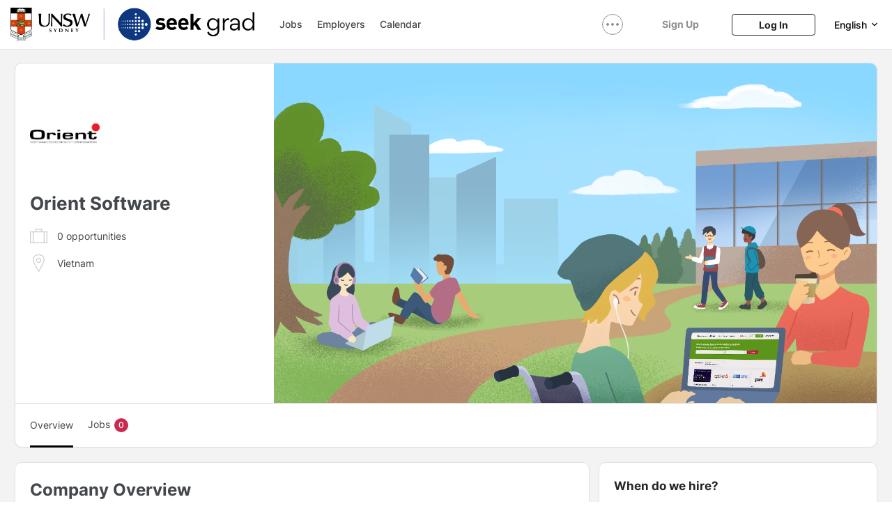

--- FILE ---
content_type: text/css; charset=UTF-8
request_url: https://unswconnect.unsw.edu.au/public/styles/main.9ed76eda939526f4fec2.css
body_size: 42684
content:
@font-face{font-family:Inter;font-style:normal;font-weight:300;src:local(""),url(/public/fonts/Inter-Light.ttf) format("truetype")}@font-face{font-family:Inter;font-style:normal;font-weight:400;src:local(""),url(/public/fonts/Inter-Regular.ttf) format("truetype")}@font-face{font-family:Inter;font-style:normal;font-weight:500;src:local(""),url(/public/fonts/Inter-Medium.ttf) format("truetype")}@font-face{font-family:Inter;font-style:normal;font-weight:700;src:local(""),url(/public/fonts/Inter-Bold.ttf) format("truetype")}@font-face{font-family:Inter;font-style:normal;font-weight:900;src:local(""),url(/public/fonts/Inter-Black.ttf) format("truetype")}/*! normalize.css v7.0.0 | MIT License | github.com/necolas/normalize.css */*,:after,:before{box-sizing:border-box;margin:0}html{-webkit-text-size-adjust:100%;-moz-text-size-adjust:100%;text-size-adjust:100%;line-height:1.15}article,aside,body,figcaption,figure,footer,header,main,nav,section{box-sizing:border-box;display:block}hr{box-sizing:content-box;height:0;overflow:visible}pre{font-family:monospace;font-size:1em}a{-webkit-text-decoration-skip:objects;text-decoration-skip:objects;background-color:transparent}abbr[title]{border-bottom:none;text-decoration:underline;-webkit-text-decoration:underline dotted;text-decoration:underline dotted}b,strong{font-weight:bolder}small{font-size:80%}ul{padding:0}sub,sup{font-size:75%;line-height:0;position:relative;vertical-align:baseline}sub{bottom:-.25em}sup{top:-.5em}audio:not([controls]){display:none;height:0}img{border-style:none;display:block}svg:not(:root){overflow:hidden}button,input,optgroup,select,textarea{font-size:100%;line-height:1.15;margin:0}button,input{overflow:visible}button,select{text-transform:none}[type=reset],[type=submit],button,html [type=button]{-webkit-appearance:button;-moz-appearance:button;appearance:button}[type=button]::-moz-focus-inner,[type=reset]::-moz-focus-inner,[type=submit]::-moz-focus-inner,button::-moz-focus-inner{border-style:none;padding:0}[type=button]:-moz-focusring,[type=reset]:-moz-focusring,[type=submit]:-moz-focusring,button:-moz-focusring{outline:1px dotted ButtonText}:focus{outline:none}fieldset{padding:.35em .75em .625em}legend{box-sizing:border-box;color:inherit;display:table;max-width:100%;padding:0;white-space:normal}progress{display:inline-block;vertical-align:baseline}textarea{overflow:auto}[type=checkbox],[type=radio]{box-sizing:border-box;padding:0}[type=number]::-webkit-inner-spin-button,[type=number]::-webkit-outer-spin-button{height:auto}[type=search]{-webkit-appearance:textfield;-moz-appearance:textfield;appearance:textfield;outline-offset:-2px}[type=search]::-webkit-search-cancel-button,[type=search]::-webkit-search-decoration{-webkit-appearance:none;appearance:none}::-webkit-file-upload-button{-webkit-appearance:button;appearance:button;font:inherit}details,menu{display:block}summary{display:list-item}[hidden]{display:none}.lazy-load-image-background.blur{filter:blur(15px)}.lazy-load-image-background.blur.lazy-load-image-loaded{filter:blur(0);transition:filter .3s}.lazy-load-image-background.blur>img{opacity:0}.lazy-load-image-background.blur.lazy-load-image-loaded>img{opacity:1;transition:opacity .3s}.switch{display:inline-block;height:16px;margin-left:5px;position:relative;vertical-align:middle;width:30px}.switch input{display:none}.slider{background-color:#dbdbdb;cursor:pointer;inset:0}.slider,.slider:before{position:absolute;transition:.4s}.slider:before{background-color:#fff;bottom:2px;content:"";height:13px;left:2px;width:13px}input:checked+.slider{background-color:#000}input:focus+.slider{box-shadow:0 0 1px #000}input:checked+.slider:before{transform:translateX(13px)}.slider.round{border-radius:16px}.slider.round:before{border-radius:50%}*,:after,:before{-moz-osx-font-smoothing:grayscale;-webkit-font-smoothing:antialiased;font-family:Inter,sans-serif}html{font-size:62.5%}body,html{font-family:Inter,sans-serif}.light-p,address,blockquote,dd,figcaption,h1,h2,h3,h4,h5,h6,label,li,ol,p,small{color:#44474b;font-style:normal}.italic,em,i{font-style:italic}.bold,b,h1,h2,h3,strong{font-weight:700}h4,h5{font-weight:600}h6,li,p,small{font-weight:400}a{text-decoration:none}.title-case{text-transform:capitalize}h1{font-size:26px;font-size:2.6rem;font-weight:600;line-height:1.6154;margin-bottom:1.6153846154em}h1.with-subheading{margin:1em 0 .5em}h1.with-subheading+.subheading{font-size:1.6rem}h2{font-size:24px;font-size:2.4rem;font-weight:600;line-height:1.5;margin-bottom:1.5em}h2.with-subheading{margin-bottom:0}h2.with-subheading+.subheading{font-size:1.6rem}h3{font-size:20px;font-size:2rem;font-weight:600;line-height:1.4;margin-bottom:1.4em}h3.with-subheading{margin-bottom:0}h3.with-subheading+.subheading{font-size:1.4rem}h4{font-size:16px;font-size:1.6rem;font-weight:600;line-height:1.5;margin-bottom:1.5em}h5{font-size:12px;font-size:1.2rem;font-weight:400;letter-spacing:.05rem;line-height:1.6667;margin-bottom:1.6666666667em;text-transform:uppercase}h6,p,small{line-height:1.7143;margin-bottom:1.7142857143em}a,dd,h6,li,ol,p,small,span{font-size:14px;font-size:1.4rem}a,dd,li,ol,span{color:#44474b;margin-bottom:0}.light{font-weight:300}.semi-bold{font-weight:500}.bold{font-weight:600}.bolder{font-weight:700}.black{font-weight:900}.text--xs{font-size:1rem}.text--sm{font-size:1.2rem}.text--lg{font-size:1.6rem}.text--xl{font-size:1.8rem}.text--xxl{font-size:2rem}.text--xxxl{font-size:2.2rem}.text--light-grey{color:#909090}.text--grey{color:#57595d}.text--blue{color:#003f88}.text--purple{color:#9d329f}.text--green{color:#61991f}.text--red{color:#cc294e}.bg-color--light-grey{background-color:#fafafa}.bg-color--grey{background-color:#f3f3f3}.bg-color--blue{background-color:#d9e2ed}.bg-color--purple{background-color:#f0e0f1}.bg-color--green{background-color:#e7f0dd}.bg-color--red{background-color:#f7dfe4}.small-caps{font-size:12px;font-size:1.2rem;letter-spacing:.05rem;line-height:1.6667;margin-bottom:1.6666666667em;text-transform:uppercase}code{background:hsla(0,0%,59%,.1);border:1px solid hsla(0,0%,39%,.2);border-radius:3px;float:right;font-size:1.2rem;font-style:normal;font-variant:normal;font-weight:400;letter-spacing:normal;margin:0 .2em;padding:.2em .4em .1em;text-transform:none}.text--primary,.text--secondary{color:#000}.text--tertiary{color:#44474b}.icon{fill:#909090;display:inline-block;width:40px}.icon.primary{fill:#000}.icon-med{fill:#909090;display:inline-block;margin-right:10px;min-width:25px;width:25px}.icon-small{fill:#000;display:inline-block;margin-left:5px;width:18px}.icon-small.red{fill:#d44969}.icon-small.secondary{fill:#000}#campaignAlert-p2,#studentsAlert-p2,#verificationAlert-p2{fill:#cc294e}#campaignAlert-p3,#studentsAlert-p3,#verificationAlert-p3{fill:#fff}.avatar{display:inline-block;width:73px}.avatar--emp1{fill:#dbdbdb}.avatar--emp2,.avatar--emp3{fill:#737373}.avatar--emp4{fill:#909090}.avatar--emp5{fill:#737373}.avatar--stu1{fill:#dbdbdb}.avatar--stu2,.avatar--stu3,.avatar--stu4,.avatar--stu5,.avatar--stu6{fill:#737373}.avatar--stu7{fill:#909090}.avatar--stu8,.avatar--uni1{fill:#dbdbdb}.avatar--uni2,.avatar--uni3{fill:#737373}.avatar--uni4{fill:#909090}.avatar--uni5{fill:#737373}.spinner{display:inline-block;height:100%;width:100%}.spinner__circle{fill:none;stroke:#000;stroke-width:3;stroke-linecap:round}.spinner.centered{display:block;margin:auto}.partial-card{background-color:#fff;border:.15em solid #f3f3f3;box-shadow:.3em .3em .8em rgba(41,43,45,.2);display:block;width:100%}@media (-ms-high-contrast:active),(-ms-high-contrast:none){.partial-card{height:1px;overflow:visible;padding-bottom:30%}}.partial-card .loader-fill-grey-teriary{fill:#e2e2e2}.partial-card .loader-fill-grey-teriary-light{fill:#fafafa}.partial-card .loader-stroke-secondary-sml{stroke-width:4;stroke:#b3b3b3}.partial-card .loader-stroke-grey-tertiary-lrg,.partial-card .loader-stroke-grey-tertiary-sml,.partial-card .loader-stroke-secondary-lrg,.partial-card .loader-stroke-secondary-sml{fill:none;stroke-linecap:round;stroke-linejoin:round}.partial-card .loader-stroke-grey-tertiary-lrg,.partial-card .loader-stroke-grey-tertiary-sml{stroke:#e2e2e2}.partial-card .loader-stroke-grey-tertiary-sml{stroke-width:4}.partial-card .loader-stroke-grey-tertiary-lrg{stroke-width:12}.partial-card .loader-stroke-secondary-lrg{stroke-width:12;stroke:#b3b3b3}.place-holder{background-color:#c5d0ed;height:auto;width:100%}.place-holder--path1,.place-holder--path2{fill:#fff}.banner-placeholder{background-color:#b3b3b3;display:block;height:105%;min-height:200px;min-width:1200px;opacity:.5;width:105%}@media (-ms-high-contrast:active),(-ms-high-contrast:none){.banner-placeholder{height:1px;overflow:visible;padding-bottom:15%}}.banner-placeholder--stroke-one{fill:none;stroke:#262626;stroke-width:.4127;stroke-miterlimit:10}.banner-placeholder--stroke-two{fill:none;stroke:#737373;stroke-width:.4127;stroke-miterlimit:10}.banner-placeholder--dot{fill:#262626}@media screen and (min-width:600px){.banner-placeholder{min-width:1410px}}@media screen and (min-width:1024px){.banner-placeholder{min-width:1610px}}.sb-widget .sb-widget__trigger{background-color:#fff;border:1px solid #000;border-radius:1em 1em 0 0;bottom:0;color:#000;font-size:14px;font-size:1.4rem;font-weight:700;margin-bottom:0;opacity:.8;padding:.625em 1.25em;position:fixed;right:1.25em;z-index:21}.sb-widget .sb-widget__trigger:hover{opacity:1}.sb-widget__button{margin-bottom:1em}.sb-widget .sb-widget__container{background:#fff;border:none;border-radius:.1em;bottom:0;box-shadow:.3rem .3rem 1rem rgba(0,0,0,.3);box-sizing:border-box;height:auto;max-height:100%;overflow:auto;position:fixed;right:0;width:100%;z-index:22}@media screen and (width >= 500px){.sb-widget .sb-widget__container{border-radius:.3em .3em 0 0;bottom:0;box-shadow:.3rem .3rem 1rem rgba(0,0,0,.3);overflow:auto;position:fixed;right:1.25em;width:500px}}.sb-widget .sb-widget__container .sb-widget__container__header{background-color:#737373;color:#fff;padding:1.25em;position:relative}.sb-widget .sb-widget__container .sb-widget__container__header h4{margin:0}.sb-widget .sb-widget__container .sb-widget__container__header .sb-widget__close-icon--btn{position:absolute;right:1.25em;top:1.25em}.sb-widget .sb-widget__container .sb-widget__container__header .sb-widget__close-icon{height:25px;width:25px}.sb-widget .sb-widget__container .sb-widget__container__header .sb-widget__close-icon path{fill:#fff}.sb-widget .sb-widget__container .sb-widget__container__form{border:none;padding:1.25em;width:100%}.tag{border-radius:5px;font-weight:700;padding:4px 8px;text-transform:uppercase;white-space:nowrap}.line__color--light-grey{border-top:1px solid #dbdbdb}.line__color--grey{border-top:1px solid #909090}.line__color--dark-grey{border-top:1px solid #44474b}.line__thickness--thick{border-top-width:2px}.line__thickness--thicker{border-top-width:4px}.line__thickness--thickest{border-top-width:6px}.line__margin--thin{margin-bottom:.5em;margin-top:.5em}.line__margin--thick{margin-bottom:1em;margin-top:1em}.line__margin--thicker{margin-bottom:2em;margin-top:2em}.line__style--dotted{border-top-style:dotted}.line__style--dashed{border-top-style:dashed}body,html{background-color:#fff;display:flex;margin:0;padding:0}body{flex-direction:column;min-height:100vh;width:100%}input::-ms-clear,input::-ms-reveal{display:none}#react-view{display:flex;flex-direction:column;height:100%;margin:0;min-height:100vh;padding:0;position:relative;width:100%}@media (-ms-high-contrast:active),(-ms-high-contrast:none){#react-view{flex-grow:1}}main{align-self:stretch;background-color:#f3f3f3;display:flex;flex:0 1 100%;margin:0;padding:0}@media (-ms-high-contrast:active),(-ms-high-contrast:none){main{flex-basis:auto;flex-grow:1;min-height:200px}}.container{display:block;margin:0;width:100%}.container:after{clear:both;content:"";display:table}.container--max-width-centered{margin:0 auto;max-width:1366px}.calendar-container{background-color:#fff;border:1px solid #e2e2e2;border-radius:1rem;height:900px;width:100%}.rbc-calendar{max-width:inherit}.rbc-calendar .agenda-event:hover{cursor:pointer}@media(min-width:1024px){.rbc-calendar{max-width:inherit}.side-card{min-width:200px!important}}@media(min-width:1370px){.rbc-calendar{max-width:inherit}.side-card{min-width:220px!important}}@media(min-width:1680px){.side-card{min-width:270px!important}}.sidecard-margin{margin-top:10px}.calendar-sidecard-icon{width:15px}.calendar-sidebar{font-size:1.5}.calendar-sidebar figure{align-items:center;border:1px solid #dbdbdb;display:flex;height:80px;justify-content:center;margin:1em 0;overflow:hidden;padding:.5em;width:80px}.calendar-sidebar .calendar-sidecard__text{font-size:14px;font-size:1.4rem;margin-bottom:.5em}.calendar-sidebar .calendar-sidecard__text-dates{color:#000;font-size:1.2rem}.calendar-sidebar .calendar-sidecard__label{font-size:1.5rem}.calendar-sidebar .calendar-sidecard__main{border-bottom:1px solid #dbdbdb;margin:1em 0;padding:0 0 1.5em}.calendar-sidebar .calendar-sidecard__main .calendar__figure img{display:block;height:auto;width:100%}.opportunities-sidecard__main{height:300px;margin-top:1em;overflow-y:auto}.opportunities-sidecard__opportunity{border-bottom:1px solid #ededed;border-top-width:0;color:#000;display:flex;font-size:14px;padding:.9em .4em}.opportunities-sidecard__opportunity-name{font-weight:500}.opportunities-sidecard__opportunity-count{font-size:.9em}.opportunities-sidecard__opportunity-logo{height:auto;width:100%}.opportunities-sidecard__opportunity-figure{height:auto;margin-right:10px;width:40px}.opportunities-sidecard__opportunity-date{border-bottom:1px solid #ededed;color:#b6b6b6;font-size:12px;padding:0 8px 8px}.opportunities-sidecard__opportunity-total{border:1px solid #fff;border-radius:10%;box-sizing:border-box;float:right;font-size:12px;font-weight:700;height:25px;overflow:hidden;padding-top:5px;text-align:center;transform:translateY(-10%);width:25px}.opportunities-sidecard__opportunity:hover{background:#e2e2e2}.grid-list-container{display:flex;flex:1;flex-flow:row nowrap;width:100%}.grid-list__column{display:flex;flex:1 1 100%;flex-flow:column nowrap;margin-right:1em;min-width:0}.grid-list__column:last-of-type{margin-right:0}:focus{outline:1px auto -webkit-focus-ring-color}:hover{outline:none}:-moz-focusring{outline:1px auto Highlight!important}.clearfix:after{clear:both;content:"";display:table}.flex{display:block}.flex.space-between{justify-content:space-between}.flex.baseline{align-items:baseline}.hide{display:none;height:0;visibility:hidden}.closed-nav-600,.closed-nav-720,.closed-nav-840{max-height:0}.open-nav{max-height:2000px}.border-top{border-top:1px solid #dbdbdb;padding-top:1.8em!important}.bordered{border:1px solid #dbdbdb}.dash:after{content:"-";padding:0 5px}.read-more-link{color:#909090}.read-more-link:focus,.read-more-link:hover{color:#111}.action-text,.action-text[role=button]{color:#95a8df;transition:color .3s ease-in-out}.action-text:focus,.action-text:hover,.action-text[role=button]:focus,.action-text[role=button]:hover{color:#3351a7;cursor:pointer}.center-text{text-align:center}.vertical-center-content{align-items:center;display:flex;flex-wrap:wrap;justify-content:center;margin-top:25%}.box-shadow{box-shadow:.3em .3em .8em rgba(41,43,45,.2)}.float-left{float:left}.float-right{float:right}.margin-top-bottom{margin-bottom:.8em;margin-top:.8em}.margin-top{margin-top:.8em!important}.margin-top-lrg{margin-top:1.6em}.margin-bottom{margin-bottom:.8em}.margin-bottom-lrg{margin-bottom:1.6em!important}.margin-left{margin-left:.5em}.margin-right{margin-right:.5em}.no-margin-bottom{margin-bottom:0}.no-margin{margin:0}.full-padding-sml{padding:1.4em}.full-padding,.user-card-container{padding:1.6em}.full-padding-lrg{padding:2em}.t-b-padding-sml{padding:1.4em 0}.t-b-padding{padding:1.6em 0}.t-b-padding-lrg{padding:2em 0}.l-r-padding-sml{padding:0 1.4em}.l-r-padding{padding:0 1.6em}.l-r-padding-lrg{padding:0 2em}.width-wrapper{display:block;margin-bottom:1em;width:100%}.width-wrapper .fifth,.width-wrapper .full,.width-wrapper .half,.width-wrapper .quarter,.width-wrapper .stretch,.width-wrapper .third{display:inline-block}.width-wrapper .stretch{align-self:stretch;margin-left:2em}.width-wrapper .fifth,.width-wrapper .full,.width-wrapper .half,.width-wrapper .quarter,.width-wrapper .third{flex-grow:none;margin-right:1%}.width-wrapper .fifth,.width-wrapper .full,.width-wrapper .half,.width-wrapper .quarter,.width-wrapper .third{max-width:100%}@media(min-width:600px){.flex{display:flex}.closed-nav-600{max-height:2000px}.width-wrapper{display:flex;flex-wrap:wrap;justify-content:space-between}.width-wrapper .full,.width-wrapper .half,.width-wrapper .quarter,.width-wrapper .third{flex-grow:none}.width-wrapper .full{min-width:100%;width:100%}.width-wrapper .half{max-width:48%;min-width:48%}.width-wrapper .third{max-width:31%;min-width:31%}.width-wrapper .quarter{max-width:23%;min-width:23%}}@media(min-width:720px){.closed-nav-720{max-height:2000px}.full-padding-sml{padding:1.6em}.full-padding,.user-card-container{padding:1.9em}.full-padding-lrg{padding:2.2em}.t-b-padding-sml{padding:1.6em 0}.t-b-padding{padding:1.9em 0}.t-b-padding-lrg{padding:2.2em 0}.l-r-padding-sml{padding:0 1.6em}.l-r-padding{padding:0 1.9em}.l-r-padding-lrg{padding:0 2.2em}}@media(min-width:840px){.closed-nav-840{max-height:2000px}.full-padding-sml{padding:1.9em}.full-padding,.user-card-container{padding:2.1em}.full-padding-lrg{padding:3em}.t-b-padding-sml{padding:1.9em 0}.t-b-padding{padding:2.1em 0}.t-b-padding-lrg{padding:3em 0}.l-r-padding-sml{padding:0 1.9em}.l-r-padding{padding:0 2.1em}.l-r-padding-lrg{padding:0 3em}}.full-width{width:100%}.img-fluid{height:auto;max-width:100%}.no-list-style{list-style:none}button,button[role=button],input[type=button]{-webkit-appearance:button;-moz-appearance:button;appearance:button;background:none;border:0;box-sizing:border-box;color:inherit;cursor:pointer;display:inline-block;font:inherit;line-height:normal;outline:0;overflow:visible;padding:0;text-align:center;text-decoration:none;-webkit-user-select:none;-moz-user-select:none;user-select:none;white-space:pre}button:hover,button[role=button]:hover,input[type=button]:hover{outline:0}button::-moz-focus-inner{border:0;padding:0}.btn{align-items:center;border-radius:.3em;display:flex;height:-moz-fit-content;height:fit-content;justify-content:center;list-style-type:none;margin:0;padding:.5em;position:relative;transition:all .5s ease;width:100%}.btn,.btn .btn-name{font-size:14px;font-size:1.4rem}.btn .btn-name{display:inline-block;font-weight:500;line-height:1.1;margin-bottom:0;padding:0 .5em}.btn .icon,.btn .spinner{display:inline-block;min-height:1em;width:1em}@media (-ms-high-contrast:active),(-ms-high-contrast:none){.btn .icon,.btn .spinner{height:24px}}.btn .spinner .spinner__circle{stroke-width:3}.btn .badge{font-size:14px;font-size:1.4rem;margin:0}.chevron{margin-right:.5em;width:10px!important}.chevron__open{transform:rotate(180deg)}.show-more-btn{color:#262626;font-weight:500;padding:5px 0}.show-more-btn:hover{color:#000}.btn--lrg,.btn--med,.btn--sml{width:100%}.btn--full{margin-left:0!important;width:100%}.btn--icon{width:auto}.btn--icon-link{border-radius:0;padding:5px;width:auto}.btn--responsive-icon{width:auto}.btn--responsive-icon .btn-name{display:none}.btn--disabled{cursor:not-allowed;opacity:.33}@media screen and (width >= 600px){.btn--third{width:30%!important}.btn--half{width:45%!important}.btn--full{width:100%!important}}.btn--icon-left,.btn--icon-right{flex-wrap:nowrap}.btn--icon-left{flex-direction:row}.btn--icon-left .btn-name{padding:0 0 0 .5em}.btn--icon-right{flex-direction:row-reverse}.btn--icon-right .btn-name{padding:0 .5em 0 0}.btn--icon-pull-left,.btn--icon-pull-right{flex-wrap:nowrap;justify-content:flex-start}.btn--icon-pull-left .icon,.btn--icon-pull-right .icon{flex-shrink:1}.btn--icon-pull-left .btn-name,.btn--icon-pull-right .btn-name{flex-grow:1}.btn--icon-pull-left{flex-direction:row;padding-right:24px}.btn--icon-pull-right{flex-direction:row-reverse;padding-left:24px}.btn--primary{background-color:#262626;border:1px solid #262626;color:#fff}.btn--primary .btn-name{color:#fff}.btn--primary .icon{fill:#fff}.btn--primary .spinner .spinner__circle{stroke:#fff}.btn--primary .badge{background-color:#fff;color:#262626}.btn--primary:hover{background-color:#212121;border:1px solid #212121;color:#fff}.btn--primary:hover .btn-name{color:#fff}.btn--primary:hover .icon{fill:#fff}.btn--primary:hover .spinner .spinner__circle{stroke:#fff}.btn--primary:hover .badge{background-color:#fff;color:#212121}@media screen and (max-width:960px){.btn--primary:focus{background-color:#212121;border:1px solid #212121;color:#fff}.btn--primary:focus .btn-name{color:#fff}.btn--primary:focus .icon{fill:#fff}.btn--primary:focus .spinner .spinner__circle{stroke:#fff}.btn--primary:focus .badge{background-color:#fff;color:#212121}}.btn--primary-outline{background-color:transparent;border:1px solid #262626;color:#262626}.btn--primary-outline .btn-name{color:#262626}.btn--primary-outline .icon{fill:#262626}.btn--primary-outline .spinner .spinner__circle{stroke:#262626}.btn--primary-outline .badge{background-color:#262626;color:#fff}.btn--primary-outline:hover{background-color:#212121;border:1px solid #212121;color:#fff}.btn--primary-outline:hover .btn-name{color:#fff}.btn--primary-outline:hover .icon{fill:#fff}.btn--primary-outline:hover .spinner .spinner__circle{stroke:#fff}.btn--primary-outline:hover .badge{background-color:#fff;color:#212121}@media screen and (max-width:960px){.btn--primary-outline:focus{background-color:#212121;border:1px solid #212121;color:#fff}.btn--primary-outline:focus .btn-name{color:#fff}.btn--primary-outline:focus .icon{fill:#fff}.btn--primary-outline:focus .spinner .spinner__circle{stroke:#fff}.btn--primary-outline:focus .badge{background-color:#fff;color:#212121}}.btn--primary-outline-inverse{background-color:transparent;border:1px solid #262626;color:#262626}.btn--primary-outline-inverse .btn-name{color:#262626}.btn--primary-outline-inverse .icon{fill:#262626}.btn--primary-outline-inverse .spinner .spinner__circle{stroke:#262626}.btn--primary-outline-inverse .badge{background-color:#262626;color:#fff}.btn--primary-outline-inverse:hover{background-color:#212121;border:1px solid #212121;color:#fff}.btn--primary-outline-inverse:hover .btn-name{color:#fff}.btn--primary-outline-inverse:hover .icon{fill:#fff}.btn--primary-outline-inverse:hover .spinner .spinner__circle{stroke:#fff}.btn--primary-outline-inverse:hover .badge{background-color:#fff;color:#212121}@media screen and (max-width:960px){.btn--primary-outline-inverse:focus{background-color:#212121;border:1px solid #212121;color:#fff}.btn--primary-outline-inverse:focus .btn-name{color:#fff}.btn--primary-outline-inverse:focus .icon{fill:#fff}.btn--primary-outline-inverse:focus .spinner .spinner__circle{stroke:#fff}.btn--primary-outline-inverse:focus .badge{background-color:#fff;color:#212121}}.btn--primary-outline-inverse .btn-name{color:#fff}.btn--primary-link{background-color:transparent;border:none;color:#909090}.btn--primary-link .btn-name{color:#909090}.btn--primary-link .icon{fill:#909090}.btn--primary-link .spinner .spinner__circle{stroke:#909090}.btn--primary-link .badge{background-color:#909090;color:#262626}.btn--primary-link:hover{background-color:transparent;border:none;color:#262626}.btn--primary-link:hover .btn-name{color:#262626}.btn--primary-link:hover .icon{fill:#262626}.btn--primary-link:hover .spinner .spinner__circle{stroke:#262626}.btn--primary-link:hover .badge{background-color:#fff;color:transparent}@media screen and (max-width:960px){.btn--primary-link:focus{background-color:transparent;border:none;color:#262626}.btn--primary-link:focus .btn-name{color:#262626}.btn--primary-link:focus .icon{fill:#262626}.btn--primary-link:focus .spinner .spinner__circle{stroke:#262626}.btn--primary-link:focus .badge{background-color:#fff;color:transparent}}.btn--primary-alpha{background-color:hsla(0,0%,100%,.6);border:1px solid #fff;color:#262626}.btn--primary-alpha .btn-name{color:#262626}.btn--primary-alpha .icon{fill:#262626}.btn--primary-alpha .spinner .spinner__circle{stroke:#262626}.btn--primary-alpha .badge{background-color:#262626;color:#262626}.btn--primary-alpha:hover{background-color:#212121;border:1px solid #212121;color:#fff}.btn--primary-alpha:hover .btn-name{color:#fff}.btn--primary-alpha:hover .icon{fill:#fff}.btn--primary-alpha:hover .spinner .spinner__circle{stroke:#fff}.btn--primary-alpha:hover .badge{background-color:#fff;color:#212121}@media screen and (max-width:960px){.btn--primary-alpha:focus{background-color:#212121;border:1px solid #212121;color:#fff}.btn--primary-alpha:focus .btn-name{color:#fff}.btn--primary-alpha:focus .icon{fill:#fff}.btn--primary-alpha:focus .spinner .spinner__circle{stroke:#fff}.btn--primary-alpha:focus .badge{background-color:#fff;color:#212121}}.btn--primary-grey-alpha{background-color:hsla(0,0%,100%,.6);border:1px solid #fff;color:#909090}.btn--primary-grey-alpha .btn-name{color:#909090}.btn--primary-grey-alpha .icon{fill:#909090}.btn--primary-grey-alpha .spinner .spinner__circle{stroke:#909090}.btn--primary-grey-alpha .badge{background-color:#909090;color:#262626}.btn--primary-grey-alpha:hover{background-color:#fff;border:1px solid #fff;color:#262626}.btn--primary-grey-alpha:hover .btn-name{color:#262626}.btn--primary-grey-alpha:hover .icon{fill:#262626}.btn--primary-grey-alpha:hover .spinner .spinner__circle{stroke:#262626}.btn--primary-grey-alpha:hover .badge{background-color:#fff;color:#fff}@media screen and (max-width:960px){.btn--primary-grey-alpha:focus{background-color:#fff;border:1px solid #fff;color:#262626}.btn--primary-grey-alpha:focus .btn-name{color:#262626}.btn--primary-grey-alpha:focus .icon{fill:#262626}.btn--primary-grey-alpha:focus .spinner .spinner__circle{stroke:#262626}.btn--primary-grey-alpha:focus .badge{background-color:#fff;color:#fff}}.btn--secondary{background-color:#000;border:1px solid #000;color:#fff}.btn--secondary .btn-name{color:#fff}.btn--secondary .icon{fill:#fff}.btn--secondary .spinner .spinner__circle{stroke:#fff}.btn--secondary .badge{background-color:#fff;color:#000}.btn--secondary:hover{background-color:#000;border:1px solid #000;color:#fff}.btn--secondary:hover .btn-name{color:#fff}.btn--secondary:hover .icon{fill:#fff}.btn--secondary:hover .spinner .spinner__circle{stroke:#fff}.btn--secondary:hover .badge{background-color:#fff;color:#000}@media screen and (max-width:960px){.btn--secondary:focus{background-color:#000;border:1px solid #000;color:#fff}.btn--secondary:focus .btn-name{color:#fff}.btn--secondary:focus .icon{fill:#fff}.btn--secondary:focus .spinner .spinner__circle{stroke:#fff}.btn--secondary:focus .badge{background-color:#fff;color:#000}}.btn--secondary .btn-name{color:#44474b!important}.btn--secondary-outline{background-color:transparent;border:1px solid #000;color:#000}.btn--secondary-outline .btn-name{color:#000}.btn--secondary-outline .icon{fill:#000}.btn--secondary-outline .spinner .spinner__circle{stroke:#000}.btn--secondary-outline .badge,.btn--secondary-outline:hover{background-color:#000;color:#fff}.btn--secondary-outline:hover{border:1px solid #000}.btn--secondary-outline:hover .btn-name{color:#fff}.btn--secondary-outline:hover .icon{fill:#fff}.btn--secondary-outline:hover .spinner .spinner__circle{stroke:#fff}.btn--secondary-outline:hover .badge{background-color:#fff;color:#000}@media screen and (max-width:960px){.btn--secondary-outline:focus{background-color:#000;border:1px solid #000;color:#fff}.btn--secondary-outline:focus .btn-name{color:#fff}.btn--secondary-outline:focus .icon{fill:#fff}.btn--secondary-outline:focus .spinner .spinner__circle{stroke:#fff}.btn--secondary-outline:focus .badge{background-color:#fff;color:#000}}.btn--secondary-outline .btn-name{color:#44474b!important}.btn--secondary-outline:hover{background-color:#b3b3b3}.btn--secondary-outline-inverse{background-color:transparent;border:1px solid #000;color:#000}.btn--secondary-outline-inverse .btn-name{color:#000}.btn--secondary-outline-inverse .icon{fill:#000}.btn--secondary-outline-inverse .spinner .spinner__circle{stroke:#000}.btn--secondary-outline-inverse .badge{background-color:#000;color:#fff}.btn--secondary-outline-inverse:hover{background-color:#000;border:1px solid #000;color:#fff}.btn--secondary-outline-inverse:hover .btn-name{color:#fff}.btn--secondary-outline-inverse:hover .icon{fill:#fff}.btn--secondary-outline-inverse:hover .spinner .spinner__circle{stroke:#fff}.btn--secondary-outline-inverse:hover .badge{background-color:#fff;color:#000}@media screen and (max-width:960px){.btn--secondary-outline-inverse:focus{background-color:#000;border:1px solid #000;color:#fff}.btn--secondary-outline-inverse:focus .btn-name{color:#fff}.btn--secondary-outline-inverse:focus .icon{fill:#fff}.btn--secondary-outline-inverse:focus .spinner .spinner__circle{stroke:#fff}.btn--secondary-outline-inverse:focus .badge{background-color:#fff;color:#000}}.btn--secondary-outline-inverse .btn-name{color:#fff}.btn--secondary-link{background-color:transparent;border:none;color:#909090}.btn--secondary-link .btn-name{color:#909090}.btn--secondary-link .icon{fill:#909090}.btn--secondary-link .spinner .spinner__circle{stroke:#909090}.btn--secondary-link .badge{background-color:#909090;color:#000}.btn--secondary-link:hover{background-color:transparent;border:none;color:#000}.btn--secondary-link:hover .btn-name{color:#000}.btn--secondary-link:hover .icon{fill:#000}.btn--secondary-link:hover .spinner .spinner__circle{stroke:#000}.btn--secondary-link:hover .badge{background-color:#fff;color:transparent}@media screen and (max-width:960px){.btn--secondary-link:focus{background-color:transparent;border:none;color:#000}.btn--secondary-link:focus .btn-name{color:#000}.btn--secondary-link:focus .icon{fill:#000}.btn--secondary-link:focus .spinner .spinner__circle{stroke:#000}.btn--secondary-link:focus .badge{background-color:#fff;color:transparent}}.btn--secondary-alpha{background-color:hsla(0,0%,100%,.6);border:1px solid #fff;color:#000}.btn--secondary-alpha .btn-name{color:#000}.btn--secondary-alpha .icon{fill:#000}.btn--secondary-alpha .spinner .spinner__circle{stroke:#000}.btn--secondary-alpha .badge{background-color:#000;color:#000}.btn--secondary-alpha:hover{background-color:#000;border:1px solid #000;color:#fff}.btn--secondary-alpha:hover .btn-name{color:#fff}.btn--secondary-alpha:hover .icon{fill:#fff}.btn--secondary-alpha:hover .spinner .spinner__circle{stroke:#fff}.btn--secondary-alpha:hover .badge{background-color:#fff;color:#000}@media screen and (max-width:960px){.btn--secondary-alpha:focus{background-color:#000;border:1px solid #000;color:#fff}.btn--secondary-alpha:focus .btn-name{color:#fff}.btn--secondary-alpha:focus .icon{fill:#fff}.btn--secondary-alpha:focus .spinner .spinner__circle{stroke:#fff}.btn--secondary-alpha:focus .badge{background-color:#fff;color:#000}}.btn--secondary-grey-alpha{background-color:hsla(0,0%,100%,.6);border:1px solid #fff;color:#909090}.btn--secondary-grey-alpha .btn-name{color:#909090}.btn--secondary-grey-alpha .icon{fill:#909090}.btn--secondary-grey-alpha .spinner .spinner__circle{stroke:#909090}.btn--secondary-grey-alpha .badge{background-color:#909090;color:#000}.btn--secondary-grey-alpha:hover{background-color:#fff;border:1px solid #fff;color:#000}.btn--secondary-grey-alpha:hover .btn-name{color:#000}.btn--secondary-grey-alpha:hover .icon{fill:#000}.btn--secondary-grey-alpha:hover .spinner .spinner__circle{stroke:#000}.btn--secondary-grey-alpha:hover .badge{background-color:#fff;color:#fff}@media screen and (max-width:960px){.btn--secondary-grey-alpha:focus{background-color:#fff;border:1px solid #fff;color:#000}.btn--secondary-grey-alpha:focus .btn-name{color:#000}.btn--secondary-grey-alpha:focus .icon{fill:#000}.btn--secondary-grey-alpha:focus .spinner .spinner__circle{stroke:#000}.btn--secondary-grey-alpha:focus .badge{background-color:#fff;color:#fff}}.btn--tertiary{background-color:#3f61c4;border:1px solid #3f61c4;color:#fff}.btn--tertiary .btn-name{color:#fff}.btn--tertiary .icon{fill:#fff}.btn--tertiary .spinner .spinner__circle{stroke:#fff}.btn--tertiary .badge{background-color:#fff;color:#3f61c4}.btn--tertiary:hover{background-color:#3652a7;border:1px solid #3652a7;color:#fff}.btn--tertiary:hover .btn-name{color:#fff}.btn--tertiary:hover .icon{fill:#fff}.btn--tertiary:hover .spinner .spinner__circle{stroke:#fff}.btn--tertiary:hover .badge{background-color:#fff;color:#3652a7}@media screen and (max-width:960px){.btn--tertiary:focus{background-color:#3652a7;border:1px solid #3652a7;color:#fff}.btn--tertiary:focus .btn-name{color:#fff}.btn--tertiary:focus .icon{fill:#fff}.btn--tertiary:focus .spinner .spinner__circle{stroke:#fff}.btn--tertiary:focus .badge{background-color:#fff;color:#3652a7}}.btn--tertiary-outline{background-color:transparent;border:1px solid #3f61c4;color:#3f61c4}.btn--tertiary-outline .btn-name{color:#3f61c4}.btn--tertiary-outline .icon{fill:#3f61c4}.btn--tertiary-outline .spinner .spinner__circle{stroke:#3f61c4}.btn--tertiary-outline .badge{background-color:#3f61c4;color:#fff}.btn--tertiary-outline:hover{background-color:#3652a7;border:1px solid #3652a7;color:#fff}.btn--tertiary-outline:hover .btn-name{color:#fff}.btn--tertiary-outline:hover .icon{fill:#fff}.btn--tertiary-outline:hover .spinner .spinner__circle{stroke:#fff}.btn--tertiary-outline:hover .badge{background-color:#fff;color:#3652a7}@media screen and (max-width:960px){.btn--tertiary-outline:focus{background-color:#3652a7;border:1px solid #3652a7;color:#fff}.btn--tertiary-outline:focus .btn-name{color:#fff}.btn--tertiary-outline:focus .icon{fill:#fff}.btn--tertiary-outline:focus .spinner .spinner__circle{stroke:#fff}.btn--tertiary-outline:focus .badge{background-color:#fff;color:#3652a7}}.btn--tertiary-outline-inverse{background-color:transparent;border:1px solid #3f61c4;color:#3f61c4}.btn--tertiary-outline-inverse .btn-name{color:#3f61c4}.btn--tertiary-outline-inverse .icon{fill:#3f61c4}.btn--tertiary-outline-inverse .spinner .spinner__circle{stroke:#3f61c4}.btn--tertiary-outline-inverse .badge{background-color:#3f61c4;color:#fff}.btn--tertiary-outline-inverse:hover{background-color:#3652a7;border:1px solid #3652a7;color:#fff}.btn--tertiary-outline-inverse:hover .btn-name{color:#fff}.btn--tertiary-outline-inverse:hover .icon{fill:#fff}.btn--tertiary-outline-inverse:hover .spinner .spinner__circle{stroke:#fff}.btn--tertiary-outline-inverse:hover .badge{background-color:#fff;color:#3652a7}@media screen and (max-width:960px){.btn--tertiary-outline-inverse:focus{background-color:#3652a7;border:1px solid #3652a7;color:#fff}.btn--tertiary-outline-inverse:focus .btn-name{color:#fff}.btn--tertiary-outline-inverse:focus .icon{fill:#fff}.btn--tertiary-outline-inverse:focus .spinner .spinner__circle{stroke:#fff}.btn--tertiary-outline-inverse:focus .badge{background-color:#fff;color:#3652a7}}.btn--tertiary-outline-inverse .btn-name{color:#fff}.btn--tertiary-link{background-color:transparent;border:none;color:#909090}.btn--tertiary-link .btn-name{color:#909090}.btn--tertiary-link .icon{fill:#909090}.btn--tertiary-link .spinner .spinner__circle{stroke:#909090}.btn--tertiary-link .badge{background-color:#909090;color:#3f61c4}.btn--tertiary-link:hover{background-color:transparent;border:none;color:#3f61c4}.btn--tertiary-link:hover .btn-name{color:#3f61c4}.btn--tertiary-link:hover .icon{fill:#3f61c4}.btn--tertiary-link:hover .spinner .spinner__circle{stroke:#3f61c4}.btn--tertiary-link:hover .badge{background-color:#fff;color:transparent}@media screen and (max-width:960px){.btn--tertiary-link:focus{background-color:transparent;border:none;color:#3f61c4}.btn--tertiary-link:focus .btn-name{color:#3f61c4}.btn--tertiary-link:focus .icon{fill:#3f61c4}.btn--tertiary-link:focus .spinner .spinner__circle{stroke:#3f61c4}.btn--tertiary-link:focus .badge{background-color:#fff;color:transparent}}.btn--tertiary-alpha{background-color:hsla(0,0%,100%,.6);border:1px solid #fff;color:#3f61c4}.btn--tertiary-alpha .btn-name{color:#3f61c4}.btn--tertiary-alpha .icon{fill:#3f61c4}.btn--tertiary-alpha .spinner .spinner__circle{stroke:#3f61c4}.btn--tertiary-alpha .badge{background-color:#3f61c4;color:#3f61c4}.btn--tertiary-alpha:hover{background-color:#3652a7;border:1px solid #3652a7;color:#fff}.btn--tertiary-alpha:hover .btn-name{color:#fff}.btn--tertiary-alpha:hover .icon{fill:#fff}.btn--tertiary-alpha:hover .spinner .spinner__circle{stroke:#fff}.btn--tertiary-alpha:hover .badge{background-color:#fff;color:#3652a7}@media screen and (max-width:960px){.btn--tertiary-alpha:focus{background-color:#3652a7;border:1px solid #3652a7;color:#fff}.btn--tertiary-alpha:focus .btn-name{color:#fff}.btn--tertiary-alpha:focus .icon{fill:#fff}.btn--tertiary-alpha:focus .spinner .spinner__circle{stroke:#fff}.btn--tertiary-alpha:focus .badge{background-color:#fff;color:#3652a7}}.btn--tertiary-grey-alpha{background-color:hsla(0,0%,100%,.6);border:1px solid #fff;color:#909090}.btn--tertiary-grey-alpha .btn-name{color:#909090}.btn--tertiary-grey-alpha .icon{fill:#909090}.btn--tertiary-grey-alpha .spinner .spinner__circle{stroke:#909090}.btn--tertiary-grey-alpha .badge{background-color:#909090;color:#3f61c4}.btn--tertiary-grey-alpha:hover{background-color:#fff;border:1px solid #fff;color:#3f61c4}.btn--tertiary-grey-alpha:hover .btn-name{color:#3f61c4}.btn--tertiary-grey-alpha:hover .icon{fill:#3f61c4}.btn--tertiary-grey-alpha:hover .spinner .spinner__circle{stroke:#3f61c4}.btn--tertiary-grey-alpha:hover .badge{background-color:#fff;color:#fff}@media screen and (max-width:960px){.btn--tertiary-grey-alpha:focus{background-color:#fff;border:1px solid #fff;color:#3f61c4}.btn--tertiary-grey-alpha:focus .btn-name{color:#3f61c4}.btn--tertiary-grey-alpha:focus .icon{fill:#3f61c4}.btn--tertiary-grey-alpha:focus .spinner .spinner__circle{stroke:#3f61c4}.btn--tertiary-grey-alpha:focus .badge{background-color:#fff;color:#fff}}.btn--green{background-color:#61991f;border:1px solid #61991f;color:#fff}.btn--green .btn-name{color:#fff}.btn--green .icon{fill:#fff}.btn--green .spinner .spinner__circle{stroke:#fff}.btn--green .badge{background-color:#fff;color:#61991f}.btn--green:hover{background-color:#52821a;border:1px solid #52821a;color:#fff}.btn--green:hover .btn-name{color:#fff}.btn--green:hover .icon{fill:#fff}.btn--green:hover .spinner .spinner__circle{stroke:#fff}.btn--green:hover .badge{background-color:#fff;color:#52821a}@media screen and (max-width:960px){.btn--green:focus{background-color:#52821a;border:1px solid #52821a;color:#fff}.btn--green:focus .btn-name{color:#fff}.btn--green:focus .icon{fill:#fff}.btn--green:focus .spinner .spinner__circle{stroke:#fff}.btn--green:focus .badge{background-color:#fff;color:#52821a}}.btn--green-outline{background-color:transparent;border:1px solid #61991f;color:#61991f}.btn--green-outline .btn-name{color:#61991f}.btn--green-outline .icon{fill:#61991f}.btn--green-outline .spinner .spinner__circle{stroke:#61991f}.btn--green-outline .badge{background-color:#61991f;color:#fff}.btn--green-outline:hover{background-color:#52821a;border:1px solid #52821a;color:#fff}.btn--green-outline:hover .btn-name{color:#fff}.btn--green-outline:hover .icon{fill:#fff}.btn--green-outline:hover .spinner .spinner__circle{stroke:#fff}.btn--green-outline:hover .badge{background-color:#fff;color:#52821a}@media screen and (max-width:960px){.btn--green-outline:focus{background-color:#52821a;border:1px solid #52821a;color:#fff}.btn--green-outline:focus .btn-name{color:#fff}.btn--green-outline:focus .icon{fill:#fff}.btn--green-outline:focus .spinner .spinner__circle{stroke:#fff}.btn--green-outline:focus .badge{background-color:#fff;color:#52821a}}.btn--green-link{background-color:transparent;border:none;color:#909090}.btn--green-link .btn-name{color:#909090}.btn--green-link .icon{fill:#909090}.btn--green-link .spinner .spinner__circle{stroke:#909090}.btn--green-link .badge{background-color:#909090;color:#61991f}.btn--green-link:hover{background-color:transparent;border:none;color:#61991f}.btn--green-link:hover .btn-name{color:#61991f}.btn--green-link:hover .icon{fill:#61991f}.btn--green-link:hover .spinner .spinner__circle{stroke:#61991f}.btn--green-link:hover .badge{background-color:#fff;color:transparent}@media screen and (max-width:960px){.btn--green-link:focus{background-color:transparent;border:none;color:#61991f}.btn--green-link:focus .btn-name{color:#61991f}.btn--green-link:focus .icon{fill:#61991f}.btn--green-link:focus .spinner .spinner__circle{stroke:#61991f}.btn--green-link:focus .badge{background-color:#fff;color:transparent}}.btn--green-alpha{background-color:hsla(0,0%,100%,.6);border:1px solid #fff;color:#61991f}.btn--green-alpha .btn-name{color:#61991f}.btn--green-alpha .icon{fill:#61991f}.btn--green-alpha .spinner .spinner__circle{stroke:#61991f}.btn--green-alpha .badge{background-color:#61991f;color:#61991f}.btn--green-alpha:hover{background-color:#52821a;border:1px solid #52821a;color:#fff}.btn--green-alpha:hover .btn-name{color:#fff}.btn--green-alpha:hover .icon{fill:#fff}.btn--green-alpha:hover .spinner .spinner__circle{stroke:#fff}.btn--green-alpha:hover .badge{background-color:#fff;color:#52821a}@media screen and (max-width:960px){.btn--green-alpha:focus{background-color:#52821a;border:1px solid #52821a;color:#fff}.btn--green-alpha:focus .btn-name{color:#fff}.btn--green-alpha:focus .icon{fill:#fff}.btn--green-alpha:focus .spinner .spinner__circle{stroke:#fff}.btn--green-alpha:focus .badge{background-color:#fff;color:#52821a}}.btn--green-grey-alpha{background-color:hsla(0,0%,100%,.6);border:1px solid #fff;color:#909090}.btn--green-grey-alpha .btn-name{color:#909090}.btn--green-grey-alpha .icon{fill:#909090}.btn--green-grey-alpha .spinner .spinner__circle{stroke:#909090}.btn--green-grey-alpha .badge{background-color:#909090;color:#61991f}.btn--green-grey-alpha:hover{background-color:#fff;border:1px solid #fff;color:#61991f}.btn--green-grey-alpha:hover .btn-name{color:#61991f}.btn--green-grey-alpha:hover .icon{fill:#61991f}.btn--green-grey-alpha:hover .spinner .spinner__circle{stroke:#61991f}.btn--green-grey-alpha:hover .badge{background-color:#fff;color:#fff}@media screen and (max-width:960px){.btn--green-grey-alpha:focus{background-color:#fff;border:1px solid #fff;color:#61991f}.btn--green-grey-alpha:focus .btn-name{color:#61991f}.btn--green-grey-alpha:focus .icon{fill:#61991f}.btn--green-grey-alpha:focus .spinner .spinner__circle{stroke:#61991f}.btn--green-grey-alpha:focus .badge{background-color:#fff;color:#fff}}.btn--red{background-color:#cc294e;border:1px solid #cc294e}.btn--red,.btn--red .btn-name{color:#fff}.btn--red .icon{fill:#fff}.btn--red .spinner .spinner__circle{stroke:#fff}.btn--red .badge{background-color:#fff;color:#cc294e}.btn--red:hover{background-color:#ad2342;border:1px solid #ad2342;color:#fff}.btn--red:hover .btn-name{color:#fff}.btn--red:hover .icon{fill:#fff}.btn--red:hover .spinner .spinner__circle{stroke:#fff}.btn--red:hover .badge{background-color:#fff;color:#ad2342}@media screen and (max-width:960px){.btn--red:focus{background-color:#ad2342;border:1px solid #ad2342;color:#fff}.btn--red:focus .btn-name{color:#fff}.btn--red:focus .icon{fill:#fff}.btn--red:focus .spinner .spinner__circle{stroke:#fff}.btn--red:focus .badge{background-color:#fff;color:#ad2342}}.btn--red-outline{background-color:transparent;border:1px solid #cc294e;color:#cc294e}.btn--red-outline .btn-name{color:#cc294e}.btn--red-outline .icon{fill:#cc294e}.btn--red-outline .spinner .spinner__circle{stroke:#cc294e}.btn--red-outline .badge{background-color:#cc294e;color:#fff}.btn--red-outline:hover{background-color:#ad2342;border:1px solid #ad2342;color:#fff}.btn--red-outline:hover .btn-name{color:#fff}.btn--red-outline:hover .icon{fill:#fff}.btn--red-outline:hover .spinner .spinner__circle{stroke:#fff}.btn--red-outline:hover .badge{background-color:#fff;color:#ad2342}@media screen and (max-width:960px){.btn--red-outline:focus{background-color:#ad2342;border:1px solid #ad2342;color:#fff}.btn--red-outline:focus .btn-name{color:#fff}.btn--red-outline:focus .icon{fill:#fff}.btn--red-outline:focus .spinner .spinner__circle{stroke:#fff}.btn--red-outline:focus .badge{background-color:#fff;color:#ad2342}}.btn--red-link{background-color:transparent;border:none;color:#909090}.btn--red-link .btn-name{color:#909090}.btn--red-link .icon{fill:#909090}.btn--red-link .spinner .spinner__circle{stroke:#909090}.btn--red-link .badge{background-color:#909090;color:#cc294e}.btn--red-link:hover{background-color:transparent;border:none;color:#cc294e}.btn--red-link:hover .btn-name{color:#cc294e}.btn--red-link:hover .icon{fill:#cc294e}.btn--red-link:hover .spinner .spinner__circle{stroke:#cc294e}.btn--red-link:hover .badge{background-color:#fff;color:transparent}@media screen and (max-width:960px){.btn--red-link:focus{background-color:transparent;border:none;color:#cc294e}.btn--red-link:focus .btn-name{color:#cc294e}.btn--red-link:focus .icon{fill:#cc294e}.btn--red-link:focus .spinner .spinner__circle{stroke:#cc294e}.btn--red-link:focus .badge{background-color:#fff;color:transparent}}.btn--red-alpha{background-color:hsla(0,0%,100%,.6);border:1px solid #fff;color:#cc294e}.btn--red-alpha .btn-name{color:#cc294e}.btn--red-alpha .icon{fill:#cc294e}.btn--red-alpha .spinner .spinner__circle{stroke:#cc294e}.btn--red-alpha .badge{background-color:#cc294e;color:#cc294e}.btn--red-alpha:hover{background-color:#ad2342;border:1px solid #ad2342;color:#fff}.btn--red-alpha:hover .btn-name{color:#fff}.btn--red-alpha:hover .icon{fill:#fff}.btn--red-alpha:hover .spinner .spinner__circle{stroke:#fff}.btn--red-alpha:hover .badge{background-color:#fff;color:#ad2342}@media screen and (max-width:960px){.btn--red-alpha:focus{background-color:#ad2342;border:1px solid #ad2342;color:#fff}.btn--red-alpha:focus .btn-name{color:#fff}.btn--red-alpha:focus .icon{fill:#fff}.btn--red-alpha:focus .spinner .spinner__circle{stroke:#fff}.btn--red-alpha:focus .badge{background-color:#fff;color:#ad2342}}.btn--red-grey-alpha{background-color:hsla(0,0%,100%,.6);border:1px solid #fff;color:#909090}.btn--red-grey-alpha .btn-name{color:#909090}.btn--red-grey-alpha .icon{fill:#909090}.btn--red-grey-alpha .spinner .spinner__circle{stroke:#909090}.btn--red-grey-alpha .badge{background-color:#909090;color:#cc294e}.btn--red-grey-alpha:hover{background-color:#fff;border:1px solid #fff;color:#cc294e}.btn--red-grey-alpha:hover .btn-name{color:#cc294e}.btn--red-grey-alpha:hover .icon{fill:#cc294e}.btn--red-grey-alpha:hover .spinner .spinner__circle{stroke:#cc294e}.btn--red-grey-alpha:hover .badge{background-color:#fff;color:#fff}@media screen and (max-width:960px){.btn--red-grey-alpha:focus{background-color:#fff;border:1px solid #fff;color:#cc294e}.btn--red-grey-alpha:focus .btn-name{color:#cc294e}.btn--red-grey-alpha:focus .icon{fill:#cc294e}.btn--red-grey-alpha:focus .spinner .spinner__circle{stroke:#cc294e}.btn--red-grey-alpha:focus .badge{background-color:#fff;color:#fff}}.btn--custom-alpha{background-color:hsla(0,0%,56%,.6);border:1px solid #909090;color:#fff}.btn--custom-alpha .btn-name{color:#fff}.btn--custom-alpha .icon{fill:#fff}.btn--custom-alpha .spinner .spinner__circle{stroke:#fff}.btn--custom-alpha .badge{background-color:#fff;color:#909090}.btn--custom-alpha:hover{background-color:#7a7a7a;border:1px solid #7a7a7a;color:#fff}.btn--custom-alpha:hover .btn-name{color:#fff}.btn--custom-alpha:hover .icon{fill:#fff}.btn--custom-alpha:hover .spinner .spinner__circle{stroke:#fff}.btn--custom-alpha:hover .badge{background-color:#fff;color:#7a7a7a}@media screen and (max-width:960px){.btn--custom-alpha:focus{background-color:#7a7a7a;border:1px solid #7a7a7a;color:#fff}.btn--custom-alpha:focus .btn-name{color:#fff}.btn--custom-alpha:focus .icon{fill:#fff}.btn--custom-alpha:focus .spinner .spinner__circle{stroke:#fff}.btn--custom-alpha:focus .badge{background-color:#fff;color:#7a7a7a}}.btn--custom-full-alpha{background-color:hsla(0,0%,56%,.3);border:1px solid #909090;color:#909090}.btn--custom-full-alpha .btn-name{color:#909090}.btn--custom-full-alpha .icon{fill:#909090}.btn--custom-full-alpha .spinner .spinner__circle{stroke:#909090}.btn--custom-full-alpha .badge{background-color:#909090;color:#909090}.btn--custom-full-alpha:hover{background-color:#7a7a7a;border:1px solid #7a7a7a;color:#fff}.btn--custom-full-alpha:hover .btn-name{color:#fff}.btn--custom-full-alpha:hover .icon{fill:#fff}.btn--custom-full-alpha:hover .spinner .spinner__circle{stroke:#fff}.btn--custom-full-alpha:hover .badge{background-color:#fff;color:#7a7a7a}@media screen and (max-width:960px){.btn--custom-full-alpha:focus{background-color:#7a7a7a;border:1px solid #7a7a7a;color:#fff}.btn--custom-full-alpha:focus .btn-name{color:#fff}.btn--custom-full-alpha:focus .icon{fill:#fff}.btn--custom-full-alpha:focus .spinner .spinner__circle{stroke:#fff}.btn--custom-full-alpha:focus .badge{background-color:#fff;color:#7a7a7a}}.btn--left{float:left;margin-right:1em}.btn--center{margin:0 auto 1em}.btn--right{float:right;margin-left:1em}.btn--top-right{position:absolute;right:1em;top:1em}.btn--left,.btn--right{margin-bottom:1em}.btn-wrapper{display:block}.btn-wrapper:after{clear:both;content:"";display:table}.btn-group-wrapper{display:block;display:flex;flex-direction:column}.btn-group-wrapper:after{clear:both;content:"";display:table}.btn-group-wrapper--controls,.btn-group-wrapper--inline{display:inline-block;display:inline-flex;flex-flow:row wrap}.btn-group-wrapper .btn--submit .icon{min-height:16px;width:16px}.btn-group-wrapper--center{margin:0 auto;max-width:650px;width:auto}.btn-group-wrapper.align-center .btn,.btn-group-wrapper.align-left .btn,.btn-group-wrapper.align-right .btn{margin:0 0 1em}.btn-dual__wrapper{display:block;display:flex;justify-content:space-between}.btn-dual__wrapper:after{clear:both;content:"";display:table}.btn--control{border-radius:0;border-right:1px solid #dbdbdb;margin:0;padding:1em}.btn--control .btn-name{color:#44474b;font-size:14px;font-size:1.4rem;margin-bottom:0;padding-left:.3em}.btn--control .icon{stroke:#909090;margin-right:1px;min-height:16px;width:16px}@media (-ms-high-contrast:active),(-ms-high-contrast:none){.btn--control .icon{height:16px}}.btn--control .icon:hover{stroke:#000}.btn--control:hover{border-right:1px solid #dbdbdb}.btn--control:last-child{border-right:none;margin-right:0}.btn-controls-wrapper{display:flex;flex:1 0 1;flex-direction:row;justify-content:center}.stack-controls{flex-wrap:wrap}.stack-controls .btn--control{border-bottom:1px solid #dbdbdb;margin-bottom:-1px;padding:1em;width:50%}.stack-controls .btn--control:nth-child(2n){border-right:none}.stack-controls .btn--control:last-child{border-right:none;margin-right:0}.title-header__link{color:#5c79cd;display:inline-block;font-size:18px;font-size:1.8rem;font-weight:500;justify-content:flex-end;margin-bottom:0;padding:0;text-align:right;vertical-align:baseline}.title-header__link:hover{color:#3f61c4}.return-btn{display:none;height:auto}@media screen and (min-width:480px){.btn-controls-wrapper{align-items:flex-end;display:flex;flex-direction:row;justify-content:flex-end;padding:0 1em 0 0}.stack-controls{flex-wrap:wrap}.stack-controls .btn--control{border-bottom:none;height:auto;margin:1rem 1rem 1rem 0;padding:0;width:auto}.stack-controls .btn--control:nth-child(2n){border-right:1px solid #dbdbdb}.stack-controls .btn--control:last-child{border-right:none;margin-right:0}.btn--control{border-radius:0;border-right:1px solid #dbdbdb;height:auto;margin:1rem 1rem 1rem 0;padding:0;width:auto}}@media screen and (min-width:600px){.btn{width:auto}.btn--sml{min-width:120px;width:-moz-max-content;width:max-content}.btn--sml .btn-name{font-size:14px;font-size:1.4rem;margin-bottom:0}.btn--med{width:190px}.btn--lrg{min-width:220px}.btn--lrg .btn-name{font-size:14px;font-size:1.4rem;margin-bottom:0}.btn--responsive-icon .btn-name{display:inline-block}.btn-group-wrapper{display:flex;flex-direction:row;padding:0}.btn-group-wrapper.align-left{justify-content:flex-start}.btn-group-wrapper.align-left .btn{margin:0 1em 0 0}.btn-group-wrapper.align-center{place-content:center center}.btn-group-wrapper.align-center .btn{margin:0 .5em}.btn-group-wrapper.align-right{justify-content:flex-end}.btn-group-wrapper.align-right .btn{margin:0 0 0 1em}.btn--center,.btn--left,.btn--right{margin-bottom:0}.btn--left:last-child,.btn--right:last-child{margin:0}}@media(min-width:720px){.return-btn{display:inline-block}}@media screen and (max-width:960px){.btn--control:focus{border-left:1px solid #dbdbdb}}.loader-ellipsis{margin-left:-5px;text-align:left;width:1.25em}.loader-ellipsis:after{animation:ellipsis .9s steps(6) infinite;content:"…";display:inline-block;overflow:hidden;vertical-align:bottom;width:0}@keyframes ellipsis{to{width:1.25em}}.mobile-btn{height:30px;outline:0;top:50%;transform:translateY(-50%);width:30px}.mobile-btn,.mobile-btn .mobile-btn__element{background-color:transparent;display:block;position:absolute}.mobile-btn.left{left:20px}.mobile-btn.right{right:20px}.mobile-btn.inner-right{right:60px}.mobile-btn.mCenterDright{right:auto}.mobile-btn.center,.mobile-btn.mCenterDright{left:50%;transform:translate(-50%,-50%)}.mobile-btn.grey{border:1px solid #909090}.mobile-btn.grey .mobile-btn__element{background-color:#909090;border:1px solid #909090}.mobile-btn.white{border:1px solid #fff}.mobile-btn.white .mobile-btn__element{background-color:#fff;border:1px solid #fff}.mobile-btn.primary{border:1px solid #000}.mobile-btn.primary .mobile-btn__element{background-color:#000;border:1px solid #000}.mobile-btn.secondary{border:1px solid #000}.mobile-btn.secondary .mobile-btn__element{background-color:#000;border:1px solid #000}.mobile-btn.no-border{border:none}.display-only-on-mobile{display:block;visibility:visible}.mobile-btn-icon{fill:#fff;background-color:#000;border-radius:50%;color:#fff;display:block;overflow:hidden;position:absolute;width:20px;z-index:9999}.mobile-btn-icon.topLeft,.mobile-btn-icon.topRight{top:-5px}.mobile-btn-icon.bottomLeft,.mobile-btn-icon.bottomRight{bottom:-5px}.mobile-btn-icon.topRight{box-shadow:-3px 1px 3px rgba(41,43,45,.2);right:-5px}.mobile-btn-icon.topLeft{box-shadow:3px 1px 3px rgba(41,43,45,.2);left:-5px}.mobile-btn-icon.bottomRight{box-shadow:-3px -1px 3px rgba(41,43,45,.2);right:-5px}.mobile-btn-icon.bottomLeft{box-shadow:3px -1px 3px rgba(41,43,45,.2);left:-5px}@media(min-width:600px){.mobile-btn.mCenterDright{left:auto;right:0;transform:translateY(-50%)}}@media(min-width:840px){.display-only-on-mobile{display:none;visibility:hidden}}select{-webkit-appearance:none;-moz-appearance:none;appearance:none;border:none;border-radius:0;outline:0}select::-ms-expand{display:none}.image-uploader{display:flex;flex-wrap:nowrap;gap:.5em 1em;width:100%}.image-editor{display:block;padding:10px}.image-editor canvas{border:5px solid #909090;max-width:100%}.image-editor .image-editor-title{height:20px;width:60px}.image-cropper__error-message{color:#d44969;width:100%}@media screen and (min-width:600px){.image-uploader__preview{height:198px;min-width:198px;padding:0}}a.file__link.text{border-bottom:1px solid transparent;color:#000;margin:0 1em;padding:0;transition:border-bottom .5s ease}a.file__link.text:hover{border-bottom-color:#44474b}.video-link .video-link__description{margin-bottom:3.5rem!important}.video-link .video-link__preview__video{border:none;display:block;height:180px;margin:0 auto;width:300px}*{box-sizing:border-box}.gc-form{width:100%}.gc-description{color:#909090;margin-bottom:.5rem;margin-top:0}.gc-form-error{background-color:#cc294e;border-radius:.2rem;color:#fff;margin-bottom:2rem;padding:.4rem .8rem}.gc-form-error li,.gc-form-error p{font-size:1.2rem;margin:0}ul.gc-form-error{padding-left:2rem}.gc-error,.gc-helper-text{font-size:1rem;margin:.3rem 0 0;text-align:right}.gc-error{background-color:#cc294e;border-radius:.2rem;color:#fff;padding:.4rem .8rem;position:absolute;right:0;z-index:2}.gc-helper-text{color:#44474b}.gc-icon{display:block}.gc-icon svg{width:2rem}.gc-icon path{fill:#909090}.gc-label{display:block;font-size:1.2rem;margin-bottom:.5rem}.gc-label__text{color:#44474b;font-weight:700}.gc-label__text--required:after{color:#cc294e;content:"*";display:inline}.gc-tag{border:1px solid #cfcfcf;border-radius:.3rem;box-sizing:border-box;display:inline-flex;font-size:0;margin:.2rem;overflow:hidden}.gc-tag .gc-tag__label{box-sizing:border-box;color:#44474b;display:inline-block;font-size:1.2rem;line-height:1.5rem;padding:.2rem .5rem}.gc-tag .gc-tag__btn{border-right:1px solid #cfcfcf}.gc-tag .gc-tag__btn path{fill:#44474b;stroke:#44474b}.gc-tag .gc-tag__btn,.gc-tag .gc-tag__label{vertical-align:middle}.calendar-time{font-size:16px}.calendar-time-div{margin-bottom:-15px}.clock-footer-icon{display:inline-block;padding-right:8px;vertical-align:middle}.rc-calendar,.rc-calendar *{box-sizing:border-box}.rc-calendar-hidden{display:none}.rc-calendar-input-wrap{border-bottom:1px solid #e9e9e9;padding:6px;position:relative}.rc-calendar-input-wrap:after{clear:both;content:""}.rc-calendar-date-input-wrap{overflow:hidden}.rc-calendar-time-picker{background-color:#fff;height:217px;position:absolute;top:34px;width:100%}.rc-calendar-time-picker-panel{position:relative;width:100%}.rc-calendar-time-picker-panel .rc-time-picker-panel-input-wrap{display:none}.rc-calendar-time-picker-panel .rc-time-picker-panel-inner{border:none;box-shadow:none}.rc-calendar-time-picker-panel .rc-time-picker-panel-select{max-height:217px;width:84px}.rc-calendar-time-picker-panel .rc-time-picker-panel-select li{padding:0;text-align:center}.rc-calendar-time-picker-wrap{float:left;width:100%}.rc-calendar-time-picker-wrap .rc-time-picker{width:100%}.rc-calendar-time-picker-wrap .rc-time-picker-input{border:1px solid transparent;height:22px;outline:0;padding:0}.rc-calendar-time-picker-wrap .rc-time-picker-icon{display:none}.rc-calendar-input{border:1px solid transparent;color:#666;cursor:text;height:22px;line-height:1.5;outline:0;width:100%}.rc-calendar-input-invalid{border-color:red}.rc-calendar-clear-btn{cursor:pointer;height:20px;line-height:20px;margin:0;overflow:hidden;position:absolute;right:6px;text-align:center;top:6px;width:20px;z-index:9999}.rc-calendar-clear-btn:after{color:#aaa;content:"x";display:inline-block;font-size:12px;line-height:1;transition:color .3s ease;width:20px}.rc-calendar-clear-btn:hover:after{color:#666}.rc-calendar-picker{left:-9999px;position:absolute;top:-9999px;z-index:1000}.rc-calendar-picker-hidden{display:none}.rc-calendar-picker-slide-up-appear,.rc-calendar-picker-slide-up-enter{animation-duration:.3s;animation-fill-mode:both;animation-play-state:paused;animation-timing-function:cubic-bezier(.08,.82,.17,1);display:block!important;opacity:0;transform-origin:0 0}.rc-calendar-picker-slide-up-leave{animation-duration:.3s;animation-fill-mode:both;animation-play-state:paused;animation-timing-function:cubic-bezier(.6,.04,.98,.34);display:block!important;opacity:1;transform-origin:0 0}.rc-calendar-picker-slide-up-appear.rc-calendar-picker-slide-up-appear-active.rc-calendar-picker-placement-bottomLeft,.rc-calendar-picker-slide-up-appear.rc-calendar-picker-slide-up-appear-active.rc-calendar-picker-placement-bottomRight,.rc-calendar-picker-slide-up-enter.rc-calendar-picker-slide-up-enter-active.rc-calendar-picker-placement-bottomLeft,.rc-calendar-picker-slide-up-enter.rc-calendar-picker-slide-up-enter-active.rc-calendar-picker-placement-bottomRight{animation-name:rcDropdownSlideUpIn;animation-play-state:running}.rc-calendar-picker-slide-up-appear.rc-calendar-picker-slide-up-appear-active.rc-calendar-picker-placement-topLeft,.rc-calendar-picker-slide-up-appear.rc-calendar-picker-slide-up-appear-active.rc-calendar-picker-placement-topRight,.rc-calendar-picker-slide-up-enter.rc-calendar-picker-slide-up-enter-active.rc-calendar-picker-placement-topLeft,.rc-calendar-picker-slide-up-enter.rc-calendar-picker-slide-up-enter-active.rc-calendar-picker-placement-topRight{animation-name:rcDropdownSlideDownIn;animation-play-state:running}.rc-calendar-picker-slide-up-leave.rc-calendar-picker-slide-up-leave-active.rc-calendar-picker-placement-bottomLeft,.rc-calendar-picker-slide-up-leave.rc-calendar-picker-slide-up-leave-active.rc-calendar-picker-placement-bottomRight{animation-name:rcDropdownSlideUpOut;animation-play-state:running}.rc-calendar-picker-slide-up-leave.rc-calendar-picker-slide-up-leave-active.rc-calendar-picker-placement-topLeft,.rc-calendar-picker-slide-up-leave.rc-calendar-picker-slide-up-leave-active.rc-calendar-picker-placement-topRight{animation-name:rcDropdownSlideDownOut;animation-play-state:running}@keyframes rcDropdownSlideUpIn{0%{opacity:0;transform:scaleY(0);transform-origin:0 0}to{opacity:1;transform:scaleY(1);transform-origin:0 0}}@keyframes rcDropdownSlideUpOut{0%{opacity:1;transform:scaleY(1);transform-origin:0 0}to{opacity:0;transform:scaleY(0);transform-origin:0 0}}@keyframes rcDropdownSlideDownIn{0%{opacity:0;transform:scaleY(0);transform-origin:100% 100%}to{opacity:1;transform:scaleY(1);transform-origin:100% 100%}}@keyframes rcDropdownSlideDownOut{0%{opacity:1;transform:scaleY(1);transform-origin:100% 100%}to{opacity:0;transform:scaleY(0);transform-origin:100% 100%}}.rc-calendar{background-clip:padding-box;background-color:#fff;border:1px solid #ccc;border-radius:3px;box-shadow:0 1px 5px #ccc;font-family:Arial,Hiragino Sans GB,Microsoft Yahei,"Microsoft Sans Serif",WenQuanYi Micro Hei,sans-serif;font-size:12px;line-height:1.5;list-style:none;text-align:left;width:253px}.rc-calendar,.rc-calendar-date-panel,.rc-calendar-panel{outline:none;position:relative}.rc-calendar-week-number{width:286px}.rc-calendar-week-number-cell{text-align:center}.rc-calendar-header{border-bottom:1px solid #ccc;height:34px;line-height:30px;padding:0 10px;text-align:center;-moz-user-select:none;user-select:none;-webkit-user-select:none}.rc-calendar-header>a{display:inline-block;font-weight:700;line-height:34px;padding:0 5px;text-align:center;width:30px}.rc-calendar-header>a:hover{color:#23c0fa;cursor:pointer}.rc-calendar-header .rc-calendar-prev-month-btn{left:25px;position:absolute}.rc-calendar-header .rc-calendar-prev-month-btn:after{content:"‹"}.rc-calendar-header .rc-calendar-next-month-btn{position:absolute;right:25px}.rc-calendar-header .rc-calendar-next-month-btn:after{content:"›"}.rc-calendar-day-select,.rc-calendar-month-select,.rc-calendar-year-select{color:#666;display:inline-block;font-size:12px;font-weight:700;line-height:34px;padding:0 8px}.rc-calendar-day-select:hover,.rc-calendar-month-select:hover,.rc-calendar-year-select:hover{color:#23c0fa;cursor:pointer}.rc-calendar-day-select.rc-calendar-time-status:hover,.rc-calendar-month-select.rc-calendar-time-status:hover,.rc-calendar-year-select.rc-calendar-time-status:hover{color:#666;cursor:pointer}.rc-calendar-next-month-btn,.rc-calendar-next-year-btn,.rc-calendar-prev-month-btn,.rc-calendar-prev-year-btn{color:#999;cursor:pointer;display:inline-block;font-family:Arial,Hiragino Sans GB,Microsoft Yahei,"Microsoft Sans Serif",sans-serif;font-size:16px;line-height:34px;padding:0 5px;position:absolute;top:0}.rc-calendar-next-month-btn:hover,.rc-calendar-next-year-btn:hover,.rc-calendar-prev-month-btn:hover,.rc-calendar-prev-year-btn:hover{color:#23c0fa}.rc-calendar-next-year-btn{right:0}.rc-calendar-next-year-btn:after{content:"»"}.rc-calendar-prev-year-btn{left:0}.rc-calendar-prev-year-btn:after{content:"«"}.rc-calendar-body{height:217px;padding:9px 10px 10px}.rc-calendar table{background-color:transparent;border-collapse:collapse;max-width:100%;width:100%}.rc-calendar table,.rc-calendar td,.rc-calendar th{border:none}.rc-calendar-table{border-spacing:0;margin-bottom:0}.rc-calendar-column-header{line-height:18px;padding:6px 0;text-align:center;width:33px}.rc-calendar-column-header .rc-calendar-column-header-inner{display:block;font-weight:400}.rc-calendar-week-number-header .rc-calendar-column-header-inner{display:none}.rc-calendar-cell{padding:1px 0}.rc-calendar-date{background:transparent;border-radius:4px 4px;color:#666;display:block;height:26px;line-height:26px;margin:0 auto;padding:0;text-align:center;width:26px}.rc-calendar-date:hover{background:#ebfaff;cursor:pointer}.rc-calendar-selected-day .rc-calendar-date{background:#d9f4fe}.rc-calendar-selected-date .rc-calendar-date{background:#3fc7fa;color:#fff}.rc-calendar-selected-date .rc-calendar-date:hover{background:#3fc7fa}.rc-calendar-today .rc-calendar-date{border:1px solid #3fc7fa}.rc-calendar-disabled-cell .rc-calendar-date{background:#f3f3f3;border-radius:0;color:#bcbcbc;cursor:not-allowed;width:auto}.rc-calendar-disabled-cell .rc-calendar-date:hover{background:#f3f3f3}.rc-calendar-disabled-cell-first-of-row .rc-calendar-date{border-bottom-left-radius:4px;border-top-left-radius:4px}.rc-calendar-disabled-cell-last-of-row .rc-calendar-date{border-bottom-right-radius:4px;border-top-right-radius:4px}.rc-calendar-last-month-cell .rc-calendar-date,.rc-calendar-next-month-btn-day .rc-calendar-date{color:#bbb}.rc-calendar-footer{border-top:1px solid #ccc;padding:10px 0;position:relative;text-align:center}.rc-calendar-footer .rc-time-picker{width:90px}.rc-calendar-footer .rc-time-picker-input{height:24px}.rc-calendar-footer-show-ok{text-align:right}.rc-calendar-footer-show-ok .rc-calendar-footer-btn{padding-right:12px}.rc-calendar-footer-show-ok .rc-calendar-time-picker-btn{margin-left:0;padding:0 12px}.rc-calendar-footer-show-ok .rc-calendar-today-btn{float:left;padding-left:12px}.rc-calendar-footer-btn{margin-top:2px}.rc-calendar-footer-btn:after{clear:both;content:"x";font-size:0;height:0;overflow:hidden}.rc-calendar-time-picker-btn{margin-left:10px}.rc-calendar-ok-btn,.rc-calendar-time-picker-btn,.rc-calendar-today-btn{color:#f46830;display:inline-block;font-size:14px;font-weight:700;text-align:center}.gc-single-date-time-picker .rc-calendar-time-picker-btn{display:none}.rc-calendar-ok-btn:hover,.rc-calendar-time-picker-btn:hover,.rc-calendar-today-btn:hover{color:#23c0fa;cursor:pointer}.rc-calendar-ok-btn-disabled,.rc-calendar-ok-btn-disabled:hover,.rc-calendar-time-picker-btn-disabled,.rc-calendar-time-picker-btn-disabled:hover,.rc-calendar-today-btn-disabled,.rc-calendar-today-btn-disabled:hover{color:#bbb}.rc-calendar-today-btn{padding-left:10px}.rc-calendar-time-input{background-color:#fff;border:1px solid #d9d9d9;border-radius:6px 6px;color:#666;display:inline-block;height:25px;line-height:1.5;margin:0;padding:4px 10px;position:relative;transform:border .3s cubic-bezier(.35,0,.25,1),background .3s cubic-bezier(.35,0,.25,1),box-shadow .3s cubic-bezier(.35,0,.25,1);width:40px}.rc-calendar-time-input:hover{border-color:#23c0fa}.rc-calendar-time-input:focus{border-color:#23c0fa;box-shadow:0 0 3px #23c0fa}.rc-calendar-time-panel{background:#fff;bottom:0;left:0;outline:none;position:absolute;right:0;top:0;z-index:10}.rc-calendar-time-panel-header{border-bottom:1px solid #ccc;height:34px;line-height:34px;padding:0 10px;position:relative;text-align:center;-moz-user-select:none;user-select:none;-webkit-user-select:none}.rc-calendar-time-panel-body{padding:9px 10px 10px}.rc-calendar-time-panel-title{border-radius:4px;display:inline-block;font-weight:700;height:30px;line-height:22px;padding:4px 5px;text-align:center;width:180px}.rc-calendar-time-panel-table{border-collapse:separate;height:255px;table-layout:fixed;width:100%}.rc-calendar-time-panel-cell{height:42px;text-align:center;vertical-align:middle}.rc-calendar-time-panel-time{border-radius:4px;display:block;line-height:26px;margin:0 auto;width:26px}.rc-calendar-time-panel-time:hover{background:#ebfaff;cursor:pointer}.rc-calendar-time-panel-selected-cell .rc-calendar-time-panel-time,.rc-calendar-time-panel-selected-cell .rc-calendar-time-panel-time:hover{background:#3fc7fa;color:#fff}.rc-calendar-month-panel{background:#fff;bottom:0;left:0;outline:none;position:absolute;right:0;top:0;z-index:10}.rc-calendar-month-panel>div{display:flex;flex-direction:column;height:100%}.rc-calendar-month-panel-hidden{display:none}.rc-calendar-month-panel-header{border-bottom:1px solid #ccc;height:34px;line-height:30px;padding:0 10px;position:relative;text-align:center;-moz-user-select:none;user-select:none;-webkit-user-select:none}.rc-calendar-month-panel-header>a{display:inline-block;font-weight:700;padding:4px 5px;text-align:center;width:30px}.rc-calendar-month-panel-header>a:hover{color:#23c0fa;cursor:pointer}.rc-calendar-month-panel-next-year-btn,.rc-calendar-month-panel-prev-year-btn{position:absolute;top:0}.rc-calendar-month-panel-next-year-btn:after{content:"»"}.rc-calendar-month-panel-prev-year-btn{left:0;-webkit-user-select:none;-moz-user-select:none;user-select:none}.rc-calendar-month-panel-prev-year-btn:after{content:"«"}.rc-calendar-month-panel .rc-calendar-month-panel-year-select{width:180px}.rc-calendar-month-panel-year-select-arrow{display:none}.rc-calendar-month-panel-next-year-btn{right:0;-webkit-user-select:none;-moz-user-select:none;user-select:none}.rc-calendar-month-panel-body{flex:1;padding:9px 10px 10px}.rc-calendar-month-panel-footer{border-top:1px solid #ccc;line-height:38px}.rc-calendar-month-panel-table{border-collapse:separate;height:100%;table-layout:fixed;width:100%}.rc-calendar-month-panel-cell{text-align:center}.rc-calendar-month-panel-cell .rc-calendar-month-panel-month{background:transparent;border-radius:4px 4px;color:#666;display:block;height:36px;line-height:36px;margin:0 auto;padding:0;text-align:center;width:46px}.rc-calendar-month-panel-cell .rc-calendar-month-panel-month:hover{background:#ebfaff;cursor:pointer}.rc-calendar-month-panel-cell-disabled .rc-calendar-month-panel-month{color:#bfbfbf}.rc-calendar-month-panel-cell-disabled .rc-calendar-month-panel-month:hover{background:#fff;cursor:not-allowed}.rc-calendar-month-panel-selected-cell .rc-calendar-month-panel-month,.rc-calendar-month-panel-selected-cell .rc-calendar-month-panel-month:hover{background:#3fc7fa;color:#fff}.rc-calendar-month-header-wrap{height:308px;position:relative}.rc-calendar-year-panel{background:#fff;bottom:0;left:0;outline:none;position:absolute;right:0;top:0;z-index:10}.rc-calendar-year-panel>div{display:flex;flex-direction:column;height:100%}.rc-calendar-year-panel-hidden{display:none}.rc-calendar-year-panel-header{border-bottom:1px solid #ccc;height:34px;line-height:30px;padding:0 10px;position:relative;text-align:center;-moz-user-select:none;user-select:none;-webkit-user-select:none}.rc-calendar-year-panel-header>a{display:inline-block;font-weight:700;padding:4px 5px;text-align:center;width:30px}.rc-calendar-year-panel-header>a:hover{color:#23c0fa;cursor:pointer}.rc-calendar-year-panel-next-decade-btn,.rc-calendar-year-panel-prev-decade-btn{position:absolute;top:0}.rc-calendar-year-panel-next-decade-btn:after{content:"»"}.rc-calendar-year-panel-prev-decade-btn{left:0;-webkit-user-select:none;-moz-user-select:none;user-select:none}.rc-calendar-year-panel-prev-decade-btn:after{content:"«"}.rc-calendar-year-panel .rc-calendar-year-panel-decade-select{width:180px}.rc-calendar-year-panel-decade-select-arrow{display:none}.rc-calendar-year-panel-next-decade-btn{right:0;-webkit-user-select:none;-moz-user-select:none;user-select:none}.rc-calendar-year-panel-body{flex:1;padding:9px 10px 10px}.rc-calendar-year-panel-footer{border-top:1px solid #ccc;line-height:38px}.rc-calendar-year-panel-table{border-collapse:separate;height:100%;table-layout:fixed;width:100%}.rc-calendar-year-panel-cell{text-align:center}.rc-calendar-year-panel-year{background:transparent;border-radius:4px 4px;color:#666;display:block;height:36px;line-height:36px;margin:0 auto;padding:0;text-align:center;width:46px}.rc-calendar-year-panel-year:hover{background:#ebfaff;cursor:pointer}.rc-calendar-year-panel-selected-cell .rc-calendar-year-panel-year,.rc-calendar-year-panel-selected-cell .rc-calendar-year-panel-year:hover{background:#3fc7fa;color:#fff}.rc-calendar-year-panel-last-decade-cell .rc-calendar-year-panel-year,.rc-calendar-year-panel-next-decade-cell .rc-calendar-year-panel-year{color:rgba(0,0,0,.25);-moz-user-select:none;user-select:none;-webkit-user-select:none}.rc-calendar-decade-panel{background:#fff;bottom:0;display:flex;flex-direction:column;left:0;outline:none;position:absolute;right:0;top:0;z-index:10}.rc-calendar-decade-panel-hidden{display:none}.rc-calendar-decade-panel-header{border-bottom:1px solid #ccc;height:34px;line-height:34px;padding:0 10px;position:relative;text-align:center;-moz-user-select:none;user-select:none;-webkit-user-select:none}.rc-calendar-decade-panel-header>a{display:inline-block;font-weight:700;padding:1px 5px;text-align:center;width:30px}.rc-calendar-decade-panel-header>a:hover{color:#23c0fa;cursor:pointer}.rc-calendar-decade-panel-next-century-btn,.rc-calendar-decade-panel-prev-century-btn{position:absolute;top:0}.rc-calendar-decade-panel-next-century-btn:after{content:"»"}.rc-calendar-decade-panel-prev-century-btn{left:0;-webkit-user-select:none;-moz-user-select:none;user-select:none}.rc-calendar-decade-panel-prev-century-btn:after{content:"«"}.rc-calendar-decade-panel-next-century-btn{right:0;-webkit-user-select:none;-moz-user-select:none;user-select:none}.rc-calendar-decade-panel-body{flex:1;padding:9px 10px 10px}.rc-calendar-decade-panel-footer{border-top:1px solid #ccc;line-height:38px}.rc-calendar-decade-panel-table{border-collapse:separate;height:100%;table-layout:fixed;width:100%}.rc-calendar-decade-panel-cell{text-align:center}.rc-calendar-decade-panel-decade{background:transparent;border-radius:4px 4px;color:#666;display:block;height:36px;line-height:36px;margin:0 auto;padding:0;text-align:center}.rc-calendar-decade-panel-decade:hover{background:#ebfaff;cursor:pointer}.rc-calendar-decade-panel-selected-cell .rc-calendar-decade-panel-decade,.rc-calendar-decade-panel-selected-cell .rc-calendar-decade-panel-decade:hover{background:#3fc7fa;color:#fff}.rc-calendar-decade-panel-last-century-cell .rc-calendar-decade-panel-decade,.rc-calendar-decade-panel-next-century-cell .rc-calendar-decade-panel-decade{color:rgba(0,0,0,.25);-moz-user-select:none;user-select:none;-webkit-user-select:none}.rc-calendar-range{overflow:hidden;width:100%}.rc-calendar-range-part{position:relative;width:100%}@media(min-width:560px){.rc-calendar-range{width:502px}.rc-calendar-range-part{width:250px}}.rc-calendar-range-part .rc-calendar-time-picker{top:69px}.rc-calendar-range-part .rc-calendar-time-picker-panel-select{width:77px}.rc-calendar-range-left{float:left}.rc-calendar-range-left .rc-calendar-time-picker-panel-select:last-child{border-right:1px solid #e9e9e9}.rc-calendar-range-right{float:right}.rc-calendar-range-right .rc-calendar-time-picker-panel{left:21px}.rc-calendar-range-right .rc-calendar-time-picker-panel-select:first-child{border-left:1px solid #e9e9e9}.rc-calendar-range-middle{height:35px;line-height:35px;margin-left:-10px;position:absolute;text-align:center}.rc-calendar-range .rc-calendar-date-panel:after{clear:both;content:".";display:block;height:0;visibility:hidden}.rc-calendar-range .rc-calendar-input-wrap{height:35px}.rc-calendar-range .rc-calendar-input,.rc-calendar-range .rc-time-picker-input{height:22px;padding:1px 7px}.rc-calendar-range .rc-calendar-body,.rc-calendar-range .rc-calendar-decade-panel-body,.rc-calendar-range .rc-calendar-month-panel-body,.rc-calendar-range .rc-calendar-year-panel-body{border-bottom:1px solid #e9e9e9}.rc-calendar-range.rc-calendar-week-number{width:574px}.rc-calendar-range.rc-calendar-week-number .rc-calendar-range-part{width:286px}.rc-calendar-range.rc-calendar-week-number .rc-calendar-range-part .rc-calendar-time-picker{top:69px}.rc-calendar-range.rc-calendar-week-number .rc-calendar-range-part .rc-calendar-time-picker-panel-select{width:89px}.rc-calendar-range.rc-calendar-week-number .rc-calendar-range-right .rc-calendar-time-picker-panel{left:36px}.rc-calendar-range .rc-calendar-decade-panel,.rc-calendar-range .rc-calendar-month-panel,.rc-calendar-range .rc-calendar-year-panel{top:35px}.rc-calendar-range .rc-calendar-month-panel .rc-calendar-year-panel{top:0}.rc-calendar-range .rc-calendar-decade-panel-table,.rc-calendar-range .rc-calendar-month-panel-table,.rc-calendar-range .rc-calendar-year-panel-table{height:198px}.rc-calendar-range .rc-calendar-in-range-cell{background:#ebf4f8;border-radius:0}.rc-calendar-range-bottom{text-align:right}.rc-calendar-range .rc-calendar-footer{border-top:none;padding:0}.rc-calendar-range .rc-calendar-footer-btn{padding:10px 12px 10px 0}.rc-calendar-range .rc-calendar-ok-btn{position:static}.rc-calendar-range .rc-calendar-today-btn{float:left}.rc-calendar-full{width:275px}.rc-calendar-full-header{border-bottom:1px solid #ccc;overflow:hidden;padding:5px 10px;text-align:center;-moz-user-select:none;user-select:none;-webkit-user-select:none}.rc-calendar-full-header-month-select,.rc-calendar-full-header-year-select{float:right;margin-right:5px;width:70px}.rc-calendar-full-header-switcher{display:inline-block;float:right}.rc-calendar-full-header-switcher-normal:hover{border-color:#23c0fa;box-shadow:0 0 2px rgba(45,183,245,.8);cursor:pointer}.rc-calendar-full-header-switcher-focus{background-color:#3fc7fa;border-color:#3fc7fa;color:#fff}.rc-calendar-full-header-switcher>span{border:1px solid #d9d9d9;color:#666;float:left;height:28px;line-height:24px;padding:0 10px}.rc-calendar-full-header-switcher>span:first-child{border-bottom-left-radius:4px;border-right:none;border-top-left-radius:4px}.rc-calendar-full-header-switcher>span:last-child{border-bottom-right-radius:4px;border-left:none;border-top-right-radius:4px}.rc-calendar-fullscreen{width:auto}.rc-calendar-fullscreen .rc-calendar-full-header{border-bottom:none}.rc-calendar-fullscreen .rc-calendar-column-header{padding-right:12px;text-align:right}.rc-calendar-fullscreen .rc-calendar-cell{padding:0}.rc-calendar-fullscreen .rc-calendar-cell .rc-calendar-date,.rc-calendar-fullscreen .rc-calendar-month-panel-cell .rc-calendar-month-panel-month{border:none;border-radius:0;border-top:2px solid #eee;display:block;height:116px;margin:0 4px;padding-right:8px;text-align:right;width:auto}.rc-calendar-fullscreen .rc-calendar-month-panel-selected-cell .rc-calendar-month-panel-month,.rc-calendar-fullscreen .rc-calendar-selected-day .rc-calendar-date{background-color:#ebfaff;color:#666}.rc-calendar-fullscreen .rc-calendar-month-panel-selected-cell .rc-calendar-month-panel-month,.rc-calendar-fullscreen .rc-calendar-today .rc-calendar-date{border-top-color:#3fc7fa;color:#3fc7fa}.rc-time-picker{display:inline-block;position:relative}.rc-time-picker,.rc-time-picker *{box-sizing:border-box}.rc-time-picker-clear{cursor:pointer;height:20px;line-height:20px;margin:0;overflow:hidden;position:absolute;right:6px;text-align:center;top:3px;width:20px}.rc-time-picker-clear-icon:after{color:#aaa;content:"x";display:inline-block;font-size:12px;font-style:normal;height:20px;line-height:1;transition:color .3s ease;width:20px}.rc-time-picker-clear-icon:hover:after{color:#666}.rc-time-picker-input{background-color:#fff;background-image:none;border:1px solid #d9d9d9;border-radius:4px;color:#666;cursor:text;display:inline-block;font-size:12px;height:28px;line-height:1.5;padding:4px 7px;position:relative;transition:border .2s cubic-bezier(.645,.045,.355,1),background .2s cubic-bezier(.645,.045,.355,1),box-shadow .2s cubic-bezier(.645,.045,.355,1);width:100%}.rc-time-picker-input[disabled]{background:#f7f7f7;color:#ccc;cursor:not-allowed}.rc-time-picker-panel{box-sizing:border-box;position:absolute;width:170px;z-index:1070}.rc-time-picker-panel *{box-sizing:border-box}.rc-time-picker-panel-inner{background-clip:padding-box;background-color:#fff;border:1px solid #ccc;border-radius:4px;box-shadow:0 1px 5px #ccc;display:inline-block;font-size:12px;line-height:1.5;list-style:none;outline:none;position:relative;text-align:left}.rc-time-picker-panel-narrow{max-width:113px}.rc-time-picker-panel-input{border:1px solid transparent;cursor:auto;line-height:1.5;margin:0;outline:0;padding:0;width:100%}.rc-time-picker-panel-input-wrap{border-bottom:1px solid #e9e9e9;box-sizing:border-box;padding:6px;position:relative}.rc-time-picker-panel-input-invalid{border-color:red}.rc-time-picker-panel-select{border:1px solid #e9e9e9;border-width:0 1px;box-sizing:border-box;float:left;font-size:12px;margin-left:-1px;max-height:144px;overflow-y:auto;position:relative;width:56px}.rc-time-picker-panel-select-active{overflow-y:auto}.rc-time-picker-panel-select:first-child{border-left:0;margin-left:0}.rc-time-picker-panel-select:last-child{border-right:0}.rc-time-picker-panel-select ul{box-sizing:border-box;list-style:none;margin:0;padding:0;width:100%}.rc-time-picker-panel-select li{cursor:pointer;height:24px;line-height:24px;list-style:none;margin:0;padding:0 0 0 16px;text-align:left;-webkit-user-select:none;-moz-user-select:none;user-select:none;width:100%}.rc-time-picker-panel-select li:hover{background:#edfaff}li.rc-time-picker-panel-select-option-selected{background:#f7f7f7;font-weight:700}li.rc-time-picker-panel-select-option-disabled{color:#ccc}li.rc-time-picker-panel-select-option-disabled:hover{background:transparent;cursor:not-allowed}.gc-input{margin-bottom:2rem;position:relative;width:100%}.gc-drop-down__value,input.gc-input__el{background-color:#fff}.gc-input__el{border:1px solid #e2e2e2;border-radius:.2rem;box-sizing:border-box;color:#44474b;display:block;font-size:1.2rem;padding:.8rem 1rem .7rem;resize:none;width:100%}.gc-input__el.gc-input__el--no-padding{background-color:#fff;padding:1px}.gc-input__el.gc-input__el--active,.gc-input__el:active,.gc-input__el:focus{border-color:#909090;outline:none}.gc-input__el.gc-input__el--no-deco{border:none;padding:0}.gc-input--invalid .gc-input__el{border-color:#cc294e}.gc-input--password .gc-input__el{padding-right:4rem}@media (-ms-high-contrast:active),(-ms-high-contrast:none){.gc-input--password .gc-icon svg{height:2rem}}.gc-btn--icon{background:none;border:none;padding:.4rem 1rem;position:absolute;right:0;top:47%}.gc-btn--icon:hover{cursor:pointer}.gc-btn--icon:active{outline:none}.gc-btn--icon-sml{box-sizing:border-box;padding:.5rem}.gc-btn--icon-sml svg{width:1rem}@media (-ms-high-contrast:active),(-ms-high-contrast:none){.gc-btn--icon-sml svg{height:1rem}}.gc-btn--icon-sml:hover,.gc-btn--icon:hover{cursor:pointer}.gc-btn--icon-sml:active,.gc-btn--icon:active{outline:none}.gc-input__btn-hidden{margin:0;visibility:hidden}.gc-input--list{border:none;list-style:none;margin:0;padding:0}.gc-input-list__item{display:flex;margin-bottom:.5rem;position:relative}.gc-input-list__item:last-of-type{margin-bottom:0}.gc-input-list__item:hover{border-color:#44474b;color:#44474b}.gc-input__inline-label{font-size:1.2rem;margin-left:.8rem;vertical-align:top}.gc-input__inline-icon{background-color:#fff;border:1px solid #909090;display:inline-block;height:1.2rem;left:0;position:absolute;width:1.2rem}.gc-input__inline-icon:hover{cursor:pointer}.gc-input--invalid .gc-input--list,.gc-input--invalid.gc-input--checkbox .gc-input__el{background-color:#f5ccd5}.gc-input--disabled{border-color:#e2e2e2;color:#cfcfcf}.gc-input--disabled .gc-input__el .gc-drop-down__value,.gc-input--disabled .gc-input__el .gc-label{cursor:default}.gc-input--disabled .gc-input__el ::-moz-placeholder,.gc-input--disabled .gc-input__el::-moz-placeholder{border-color:#e2e2e2;color:#cfcfcf!important}.gc-input--disabled .gc-input__el,.gc-input--disabled .gc-input__el ::placeholder,.gc-input--disabled .gc-input__el::placeholder{border-color:#e2e2e2;color:#cfcfcf!important}.gc-input--disabled .gc-drop-down__value__text,.gc-input--disabled .gc-label__text{color:#cfcfcf}.gc-input--disabled .gc-input__inline-icon{border-color:#cfcfcf;cursor:auto}.gc-input__el .gc-drop-down__value{color:#909090;cursor:pointer;display:flex;justify-content:space-between;padding:.5rem 1rem;position:relative}.gc-input__el .gc-drop-down__value__text{-webkit-touch-callout:none;line-height:2rem;-moz-user-select:none;-webkit-user-select:none;user-select:none;width:100%}@media (-ms-high-contrast:active),(-ms-high-contrast:none){.gc-input__el .gc-drop-down__value__text{-ms-user-select:auto}}@media not all and (min-resolution:0.001dpcm){@supports(-webkit-appearance:none){.gc-input__el .gc-drop-down__value__text__autoselect{-webkit-user-select:auto}}}.gc-input__el .gc-drop-down__value__text--input{border:none;font-size:1.2rem;padding:0}.gc-input__el .gc-drop-down__value__text--input:active,.gc-input__el .gc-drop-down__value__text--input:focus{outline:none}.gc-input__el .gc-drop-down__value__text--input-inline{display:inline-block;width:auto}.gc-input__el .gc-drop-down__value__text--search{border:none;padding:0}.gc-input__el .gc-drop-down__value__text--search:active,.gc-input__el .gc-drop-down__value__text--search:focus{outline:none}.gc-input__el .gc-drop-down__btn{background-color:pink;border:none}.gc-input__el .gc-drop-down__caret{z-index:1}.gc-input__el .gc-drop-down__caret svg{height:1.5rem;margin-top:.2rem;width:auto}@media (-ms-high-contrast:active),(-ms-high-contrast:none){.gc-input__el .gc-drop-down__caret svg{width:1.5rem}}.gc-input__el .gc-drop-down__el{background-color:#737373;border-radius:0 0 .2rem .2rem;box-sizing:border-box;left:0;list-style:none;margin:0;padding:0 1rem;position:absolute;right:0;z-index:50000000}.gc-tooltip__icon{top:-.5rem}.gc-tooltip__icon svg{width:1.5rem}@media (-ms-high-contrast:active),(-ms-high-contrast:none){.gc-tooltip__icon svg{height:1.5rem}}.gc-tooltip{background-color:#909090;bottom:120%;max-width:80%;position:absolute;right:1.75em;vertical-align:baseline}.gc-tooltip .gc-tooltip__message{margin:.5em}.gc-tooltip:after{border-left:1em solid transparent;border-right:0 solid transparent;border-top:1em solid #909090;bottom:-1em;display:block;right:0}.gc-input--select .gc-select__multi-container{position:relative;width:100%}.gc-input--select .gc-input__el .gc-select__list-container{left:0;position:absolute;width:100%}.gc-input--select .gc-input__el .gc-select__list-container__empty{border-left:0;border-right:0;top:0}.gc-input--select .gc-input__el .gc-select__list-container__empty .gc-select__input{height:auto;padding-right:2rem;z-index:0}.gc-input--select .gc-input__el .gc-select__list-container__empty .gc-select__input:focus{border-bottom:0;border-radius:.2rem .2rem 0 0}.gc-input--select .gc-input__el .gc-select__input{border-left:1px solid #909090;border-right:1px solid #909090;padding:.5rem 1rem;position:relative;width:100%;z-index:1}.gc-input--select .gc-input__el .gc-select__list{max-height:300px;overflow-x:hidden;overflow-y:scroll}.gc-input--select .gc-input__el .gc-select__list-item{border-bottom:1px solid #909090;color:#44474b;font-size:1.2rem;padding:.8rem 0}.gc-input--select .gc-input__el .gc-select__list-item.gc-select__list-item--hovered,.gc-input--select .gc-input__el .gc-select__list-item:hover{color:#000;cursor:pointer}.gc-input--select .gc-input__el .gc-select__list-item.gc-select__list-item--no-opt:hover{color:#44474b;cursor:default}.gc-input--select .gc-input__el .gc-select__list-item:last-of-type{border-bottom:none}.gc-input--select .gc-input__el .gc-select__list-item--selected{font-weight:700}.gc-radio__icon{border-radius:.7rem}.gc-input__btn-hidden:checked+.gc-radio__icon:after{background-color:#909090;border-radius:.4rem;content:"";display:block;height:.8rem;margin-left:50%;margin-top:50%;position:absolute;transform:translate(-50%,-50%);width:.8rem}.gc-checkbox__icon{border-radius:.2rem}.gc-input__btn-hidden:checked+.gc-checkbox__icon:after{content:"✓";display:block;margin-left:50%;margin-top:50%;position:absolute;transform:translate(-50%,-50%)}.gc-calendar{display:flex;justify-content:center;padding:0 .8rem}@supports(-ms-ime-align:auto){.gc-calendar{width:290px}}@media (-ms-high-contrast:active),(-ms-high-contrast:none){.gc-calendar{width:290px}}.gc-calendar .gc-calendar__main{display:flex;padding:1rem 0}@supports(-ms-ime-align:auto){.gc-calendar .gc-calendar__main{flex-grow:1}}@media (-ms-high-contrast:active),(-ms-high-contrast:none){.gc-calendar .gc-calendar__main{flex-grow:1}}.gc-calendar .gc-calendar__content--wrapper{display:flex;flex-grow:inherit}.gc-calendar .gc-calendar__content{flex-grow:inherit;min-height:180px;min-width:220px}.gc-calendar .gc-calendar__content--right .gc-calendar__body{border-left:1px solid #cfcfcf}.gc-calendar .gc-calendar__header{color:#44474b;font-size:1.2rem;font-weight:700;margin:0 0 1rem;text-align:center}.gc-calendar__header__btn .gc-icon{display:inline-block;transform:rotate(90deg)}.gc-calendar__header__btn .gc-icon svg{stroke-width:10px;stroke:#909090;margin:0 .5rem;width:.5rem}@media (-ms-high-contrast:active),(-ms-high-contrast:none){.gc-calendar__header__btn .gc-icon svg{height:.5rem}}.gc-calendar .gc-calendar__controls__btn{align-self:flex-start;background:none;border:none;outline:none;padding-left:0;padding-right:0}.gc-calendar .gc-calendar__controls__btn svg{fill:#44474b;stroke:#44474b;stroke-width:.5rem;height:1.2rem}.gc-calendar .gc-calendar__controls__btn.gc-calendar__controls__btn--left svg{transform:rotate(180deg)}@supports(-ms-ime-align:auto){.gc-calendar .gc-calendar__body__row{display:flex}}.gc-calendar .gc-calendar__body__row--weekdays{border-bottom:1px solid #cfcfcf;border-top:1px solid #cfcfcf;font-weight:700}.gc-calendar .gc-calendar__body__cell{background-color:transparent;border:none;color:#44474b;display:inline-block;padding:.4rem 0;text-align:center;width:14.2857142857%}.gc-calendar .gc-calendar__body__cell.gc-calendar__body__cell--btn:active,.gc-calendar .gc-calendar__body__cell.gc-calendar__body__cell--btn:focus{outline:none}.gc-calendar .gc-calendar__body__cell.gc-calendar__body__cell--btn:hover{cursor:pointer}.gc-calendar .gc-calendar__body__cell.gc-calendar__body__cell--month{width:33%}.gc-calendar .gc-calendar__main--range .gc-calendar__body__cell--active{background-color:#909090;color:#fff}.gc-calendar .gc-calendar__body__cell--active,.gc-calendar .gc-calendar__main--range .gc-calendar__body__cell-range{background-color:#cfcfcf}.gc-calendar .gc-calendar__body__cell--disabled{color:#cfcfcf}.rc-calendar-picker{padding-top:3px;z-index:10000}.gc-input--range .rc-slider{border-radius:6px;height:14px;margin:0 20px 2rem 0;padding:5px 0;position:relative;touch-action:none;width:auto}.gc-input--range .rc-slider,.gc-input--range .rc-slider *{-webkit-tap-highlight-color:rgba(0,0,0,0);box-sizing:border-box}.gc-input--range .rc-slider-rail{background-color:#e9e9e9;border-radius:6px;height:4px;position:absolute;width:100%}.gc-input--range .rc-slider-track{background-color:#000;border-radius:6px;height:4px;left:0;position:absolute}.gc-input--range .rc-slider-handle{background-color:#fff;border:2px solid #000;border-radius:50%;cursor:pointer;cursor:grab;height:14px;margin-top:-5px;position:absolute;touch-action:pan-x;width:14px}.gc-input--range .rc-slider-handle:hover{border-color:#b3b3b3}.gc-input--range .rc-slider-handle:active{border-color:#000;box-shadow:0 0 5px #000;cursor:grabbing}.gc-input--range .rc-slider-handle:focus{border-color:#000;box-shadow:0 0 0 5px #b3b3b3;outline:none}.gc-input--range .rc-slider-mark{font-size:12px;left:0;position:absolute;top:18px;width:100%}.gc-input--range .rc-slider-mark :first-child{margin-left:2%}.gc-input--range .rc-slider-mark :last-child{margin-left:-2%}.gc-input--range .rc-slider-mark-text{color:#999;cursor:pointer;display:inline-block;position:absolute;text-align:center;vertical-align:middle}.gc-input--range .rc-slider-mark-text-active{color:#666}.gc-input--range .rc-slider-step{background:transparent;height:4px;position:absolute;width:100%}.gc-input--range .rc-slider-dot{background-color:#fff;border:1px solid #e9e9e9;border-radius:50%;bottom:-2px;cursor:pointer;height:8px;margin-left:-4px;position:absolute;vertical-align:middle;width:8px}.gc-input--range .rc-slider-dot-active{border-color:#b3b3b3}.gc-input--range .rc-slider-disabled{background-color:#e9e9e9}.gc-input--range .rc-slider-disabled .rc-slider-track{background-color:#ccc}.gc-input--range .rc-slider-disabled .rc-slider-dot,.gc-input--range .rc-slider-disabled .rc-slider-handle{background-color:#fff;border-color:#ccc;box-shadow:none;cursor:not-allowed}.gc-input--range .rc-slider-disabled .rc-slider-dot,.gc-input--range .rc-slider-disabled .rc-slider-mark-text{cursor:not-allowed!important}.gc-input--range .rc-slider-vertical{height:100%;padding:0 5px;width:14px}.gc-input--range .rc-slider-vertical .rc-slider-rail{height:100%;width:4px}.gc-input--range .rc-slider-vertical .rc-slider-track{bottom:0;left:5px;width:4px}.gc-input--range .rc-slider-vertical .rc-slider-handle{margin-bottom:-7px;margin-left:-5px;touch-action:pan-y}.gc-input--range .rc-slider-vertical .rc-slider-mark{height:100%;left:18px;top:0}.gc-input--range .rc-slider-vertical .rc-slider-step{height:100%;width:4px}.gc-input--range .rc-slider-vertical .rc-slider-dot{left:2px;margin-bottom:-4px}.gc-input--range .rc-slider-vertical .rc-slider-dot:first-child,.gc-input--range .rc-slider-vertical .rc-slider-dot:last-child{margin-bottom:-4px}.rc-slider-tooltip-zoom-down-appear,.rc-slider-tooltip-zoom-down-enter,.rc-slider-tooltip-zoom-down-leave{animation-duration:.3s;animation-fill-mode:both;animation-play-state:paused;display:block!important}.rc-slider-tooltip-zoom-down-appear.rc-slider-tooltip-zoom-down-appear-active,.rc-slider-tooltip-zoom-down-enter.rc-slider-tooltip-zoom-down-enter-active{animation-name:rcSliderTooltipZoomDownIn;animation-play-state:running}.rc-slider-tooltip-zoom-down-leave.rc-slider-tooltip-zoom-down-leave-active{animation-name:rcSliderTooltipZoomDownOut;animation-play-state:running}.rc-slider-tooltip-zoom-down-appear,.rc-slider-tooltip-zoom-down-enter{animation-timing-function:cubic-bezier(.23,1,.32,1);transform:scale(0)}.rc-slider-tooltip-zoom-down-leave{animation-timing-function:cubic-bezier(.755,.05,.855,.06)}@keyframes rcSliderTooltipZoomDownIn{0%{opacity:0;transform:scale(0);transform-origin:50% 100%}to{transform:scale(1);transform-origin:50% 100%}}@keyframes rcSliderTooltipZoomDownOut{0%{transform:scale(1);transform-origin:50% 100%}to{opacity:0;transform:scale(0);transform-origin:50% 100%}}.rc-slider-tooltip{left:-9999px;position:absolute;top:-9999px;visibility:visible}.rc-slider-tooltip,.rc-slider-tooltip *{-webkit-tap-highlight-color:rgba(0,0,0,0);box-sizing:border-box}.rc-slider-tooltip-hidden{display:none}.rc-slider-tooltip-placement-top{padding:4px 0 8px}.rc-slider-tooltip-inner{background-color:#000;border-radius:3px;box-shadow:0 0 4px #f3f3f3;color:#f3f3f3;font-size:12px;height:24px;line-height:1;min-width:24px;padding:6px 2px;text-align:center;text-decoration:none;transform:translateX(50%)}.rc-slider-tooltip-arrow{border-color:transparent;border-style:solid;height:0;position:absolute;width:0}.rc-slider-tooltip-placement-top .rc-slider-tooltip-arrow{border-color:#000 transparent;border-style:solid;border-width:8px 8px 0 0;bottom:3px;left:50%}.gc-input__el .gc-time-picker-input{border:none}.gc-time-picker{display:inline-block;position:relative;width:100%}.gc-time-picker,.gc-time-picker *{box-sizing:border-box}.gc-time-picker-clear{cursor:pointer;height:20px;line-height:20px;margin:0;overflow:hidden;position:absolute;right:6px;text-align:center;top:3px;width:20px}.gc-time-picker-clear-icon:after{color:#909090;content:"x";display:inline-block;font-size:12px;font-style:normal;height:20px;line-height:1;transition:color .3s ease;width:20px}.gc-time-picker-clear-icon:hover:after{color:#44474b}.gc-time-picker-input{background-color:#fff;background-image:none;border:1px solid #d9d9d9;border-radius:4px;color:#44474b;cursor:text;display:inline-block;height:28px;line-height:1.5;padding:4px 7px;position:relative;transition:border .2s cubic-bezier(.645,.045,.355,1),background .2s cubic-bezier(.645,.045,.355,1),box-shadow .2s cubic-bezier(.645,.045,.355,1);width:100%}.gc-time-picker-input[disabled]{background:#f7f7f7;color:#ccc;cursor:not-allowed}.gc-time-picker-panel{box-sizing:border-box;position:absolute;width:170px;z-index:1000000000}.gc-time-picker-panel *{box-sizing:border-box}.gc-time-picker-panel-inner{background-clip:padding-box;background-color:#fff;border:1px solid #ccc;border-radius:4px;box-shadow:0 1px 5px #ccc;display:inline-block;font-size:12px;line-height:1.5;list-style:none;outline:none;position:relative;text-align:left}.gc-time-picker-panel-narrow{max-width:113px}.gc-time-picker-panel-input{border:1px solid transparent;cursor:auto;line-height:1.5;margin:0;outline:0;padding:0;width:100%}.gc-time-picker-panel-input-wrap{border-bottom:1px solid #e9e9e9;box-sizing:border-box;padding:6px;position:relative}.gc-time-picker-panel-input-invalid{border-color:red}.gc-time-picker-panel-select{border:none;border-width:0 1px;box-sizing:border-box;float:left;font-size:12px;margin-left:-1px;max-height:144px;overflow-y:auto;position:relative;width:56px}.gc-time-picker-panel-select-active{overflow-y:auto}.gc-time-picker-panel-select:first-child{border-left:0;margin-left:0}.gc-time-picker-panel-select:last-child{border-right:0}.gc-time-picker-panel-select ul{box-sizing:border-box;list-style:none;margin:0;padding:0;width:100%}.gc-time-picker-panel-select li{cursor:pointer;height:24px;line-height:24px;list-style:none;margin:0;padding:0 0 0 16px;text-align:left;-webkit-user-select:none;-moz-user-select:none;user-select:none;width:100%}.gc-time-picker-panel-select li:hover{background:#edfaff}li.gc-time-picker-panel-select-option-selected{background:#e2e2e2;font-weight:700}li.gc-time-picker-panel-select-option-disabled{color:#cfcfcf}li.gc-time-picker-panel-select-option-disabled:hover{background:transparent;cursor:not-allowed}.gc-filter{height:100%}.gc-filter .gc-select__multi-container .gc-search__input,.gc-filter .gc-select__single-container .gc-search__input{background-color:transparent;border:none;color:#44474b;font-size:1.4rem;line-height:2rem;padding:0;width:100%;z-index:1}.gc-filter .gc-select__multi-container .gc-search__input:focus,.gc-filter .gc-select__single-container .gc-search__input:focus{outline:none}.gc-filter .gc-tooltip{bottom:100%;right:50px;width:100%;z-index:10}.gc-filter.gc-input--disabled .gc-input__el:hover{background-color:#fff}.gc-filter .gc-input__el{background-color:#fff;border:none;height:100%;padding:0;transition:background-color .3s ease-in-out}.gc-filter .gc-input__el:hover{background-color:#f3f3f3;transition:background-color .3s ease-in-out}.gc-filter .gc-input__el .gc-drop-down__el,.gc-filter .gc-input__el.gc-input__el--active:hover{background-color:#fff}.gc-filter .gc-input__el .gc-drop-down__value{align-items:center;background-color:transparent;display:flex;height:68px;justify-content:normal;padding:23px 20px;transition:all .3s ease-in-out}.gc-filter .gc-input__el .gc-drop-down__value--shrink{align-items:center;cursor:pointer;display:flex;flex-wrap:wrap;font-size:1.2rem;height:68px;padding:15px 20px;transition:all .3s ease-in-out}.gc-filter .gc-input__el .gc-filter--badge{align-items:center;border:1px solid #44474b;border-radius:6px;color:#44474b;display:flex;font-size:1rem;font-weight:700;height:1.8em;line-height:0;margin-left:10px;padding:2px 5px}.gc-filter .gc-input__el .gc-filter--value{color:#44474b;font-size:1.4rem;line-height:2rem;margin:0;overflow:hidden;text-overflow:ellipsis;white-space:nowrap;width:90%}.gc-filter .gc-input__el .gc-filter__label-wrapper{width:100%}.gc-filter .gc-input__el .filter-drop-down{background-color:#fff;border:1px solid #e2e2e2;box-shadow:.3em .3em .8em rgba(41,43,45,.2);margin-left:30px;margin-top:-1px;padding:10px;position:relative;z-index:10}@media(min-width:720px){.gc-filter .gc-input__el .filter-drop-down{margin-left:0}}.gc-filter .gc-input__el .gc-select__list{border:none;max-height:300px;overflow-x:hidden;overflow-y:auto;position:relative}.gc-filter .gc-input__el .gc-select__list .gc-select__list-item{border-bottom:none;padding-left:0;padding-right:0}.gc-filter .gc-input__el .gc-select__list .gc-select__list-item.gc-select__list-item--hovered,.gc-filter .gc-input__el .gc-select__list .gc-select__list-item:hover{background-color:#f3f3f3;padding-left:10px;padding-right:10px}.gc-filter .gc-input__el .gc-select__list .gc-select__list-item .gc-option__job-count{align-items:flex-start;display:flex;float:right;margin-left:5px;margin-right:5px}.gc-filter .gc-input__el .gc-drop-down__chevron{position:absolute;right:20px;transition:all .3s ease-in-out;z-index:2}.gc-filter .gc-input__el .gc-drop-down__chevron svg{width:1rem}.gc-filter .gc-input__el .gc-drop-down__chevron:focus{outline:0}.gc-filter .gc-input__el .gc-drop-down__chevron.active{transform:scaleY(-1);transition:all .3s ease-in-out}.gc-filter .gc-input__el .filter_icon_div{line-height:0;position:absolute;right:40px;top:25px;z-index:2}.gc-filter .gc-input__el .filter_icon_div :focus{border:1px solid #737373;outline:none}.gc-filter .gc-input__el .gc-filter__dropdown__controls{display:flex;flex-direction:row-reverse;font-weight:700;margin-bottom:10px;margin-top:10px}.gc-filter .gc-input__el .gc-input__el--inactive{display:none}.gc-filter .gc-label{cursor:pointer;margin-bottom:0}.gc-filter .gc-label__text{font-weight:400;line-height:2rem}.gc-filter .dotted{border-bottom:1px dotted #e2e2e2;margin-bottom:8px;padding-top:8px}.gc-filter .underline{text-decoration:underline}.gc-filter .gc-filter-primary-button{font-weight:400;margin-left:15px}.gc-filter .gc-filter-icon{float:right}.gc-filter .gc-filter-icon svg{width:1.5rem}.gc-filter .gc-date-drop-down__value__text{border:none;padding-left:20px}.gc-filter .gc-icon.input-icon{position:absolute;right:20px;z-index:2}.gc-filter .gc-icon.input-icon svg{width:1.8rem}.gc-filter .gc-icon.input-icon.input-icon--shrink svg{width:1.5rem}.gc-front-page-filter{height:100%;margin-right:2em}.gc-front-page-filter .gc-select__multi-container .gc-search__input,.gc-front-page-filter .gc-select__single-container .gc-search__input{background-color:transparent;border:none;color:#44474b;font-size:1.4rem;line-height:2rem;padding:0;width:100%;z-index:1}.gc-front-page-filter .gc-select__multi-container .gc-search__input:focus,.gc-front-page-filter .gc-select__single-container .gc-search__input:focus{outline:none}.gc-front-page-filter .gc-select__multi-container .gc-label,.gc-front-page-filter .gc-select__multi-container .gc-label-active--shrink,.gc-front-page-filter .gc-select__single-container .gc-label,.gc-front-page-filter .gc-select__single-container .gc-label-active--shrink{margin-bottom:0!important}.gc-front-page-filter .gc-select__multi-container .gc-label .gc-label__text,.gc-front-page-filter .gc-select__multi-container .gc-label-active--shrink .gc-label__text,.gc-front-page-filter .gc-select__single-container .gc-label .gc-label__text,.gc-front-page-filter .gc-select__single-container .gc-label-active--shrink .gc-label__text{color:#737373;font-weight:400}.gc-front-page-filter .gc-select__single-container .gc-filter--badge{display:none}.gc-front-page-filter .gc-tooltip{bottom:100%;right:50px;width:100%;z-index:10}.gc-front-page-filter.gc-input--disabled .gc-input__el:hover{background-color:#fff}.gc-front-page-filter .gc-input__el{background-color:#fff;border:none;height:100%;padding:0;transition:background-color .3s ease-in-out}.gc-front-page-filter .gc-input__el:hover{background-color:#f3f3f3;transition:background-color .3s ease-in-out}.gc-front-page-filter .gc-input__el .gc-drop-down__el,.gc-front-page-filter .gc-input__el.gc-input__el--active:hover{background-color:#fff}.gc-front-page-filter .gc-input__el .gc-drop-down__value{align-items:center;background-color:transparent;display:flex;justify-content:normal;padding:10px}.gc-front-page-filter .gc-input__el .gc-drop-down__value--shrink{align-items:center;cursor:pointer;display:flex;flex-wrap:wrap;font-size:1.2rem;padding:10px;position:relative}.gc-front-page-filter .gc-input__el .gc-label-active--shrink{display:none}.gc-front-page-filter .gc-input__el .gc-filter--badge{align-items:center;border:1px solid #44474b;border-radius:6px;color:#44474b;font-size:1rem;font-weight:700;height:1.8em;line-height:0;margin-left:10px;padding:8px 5px}.gc-front-page-filter .gc-input__el .gc-filter--badge--active{display:none}.gc-front-page-filter .gc-input__el .gc-filter--value{color:#44474b;font-size:1.4rem;line-height:2rem;margin:0;overflow:hidden;text-overflow:ellipsis;white-space:nowrap;width:90%}.gc-front-page-filter .gc-input__el .gc-filter__label-wrapper{width:100%}.gc-front-page-filter .gc-input__el .filter-drop-down{background-color:#fff;border:1px solid #e2e2e2;box-shadow:.3em .3em .8em rgba(41,43,45,.2);margin-left:30px;margin-top:-1px;padding:10px;position:absolute;width:300px;z-index:20}@media(min-width:720px){.gc-front-page-filter .gc-input__el .filter-drop-down{margin-left:0}}.gc-front-page-filter .gc-input__el .gc-select__list{border:none;max-height:200px;overflow-x:hidden;overflow-y:auto;position:relative}.gc-front-page-filter .gc-input__el .gc-select__list .gc-select__list-item{border-bottom:none;padding-left:0;padding-right:0}.gc-front-page-filter .gc-input__el .gc-select__list .gc-select__list-item.gc-select__list-item--hovered,.gc-front-page-filter .gc-input__el .gc-select__list .gc-select__list-item:hover{background-color:#f3f3f3;padding-left:10px;padding-right:10px}.gc-front-page-filter .gc-input__el .gc-select__list .gc-select__list-item .gc-option__job-count{align-items:flex-start;display:flex;float:right;margin-left:5px;margin-right:5px}.gc-front-page-filter .gc-input__el .gc-drop-down__chevron{position:absolute;right:20px;transition:all .3s ease-in-out;z-index:2}.gc-front-page-filter .gc-input__el .gc-drop-down__chevron svg{width:1rem}.gc-front-page-filter .gc-input__el .gc-drop-down__chevron:focus{outline:0}.gc-front-page-filter .gc-input__el .gc-drop-down__chevron.active{transform:scaleY(-1);transition:all .3s ease-in-out}.gc-front-page-filter .gc-input__el .filter_icon_div{line-height:0;position:absolute;right:40px;top:25px;z-index:2}.gc-front-page-filter .gc-input__el .filter_icon_div :focus{border:1px solid #737373;outline:none}.gc-front-page-filter .gc-input__el .gc-filter__dropdown__controls{display:flex;flex-direction:row-reverse;font-weight:700;margin-bottom:10px;margin-top:10px}.gc-front-page-filter .gc-input__el .gc-input__el--inactive{display:none}.gc-front-page-filter .gc-label{cursor:pointer;margin-bottom:0}.gc-front-page-filter .gc-label__text{font-weight:400;line-height:2rem}.gc-front-page-filter .dotted{border-bottom:1px dotted #e2e2e2;margin-bottom:8px;padding-top:8px}.gc-front-page-filter .underline{text-decoration:underline}.gc-front-page-filter .gc-filter-primary-button{font-weight:400;margin-left:15px}.gc-front-page-filter .gc-filter-icon{float:right}.gc-front-page-filter .gc-filter-icon svg{width:1.5rem}.gc-front-page-filter .gc-date-drop-down__value__text{border:none;padding-left:20px}.gc-front-page-filter .gc-filter__label-wrapper .gc-label{margin-bottom:0!important}.gc-front-page-filter .gc-filter__label-wrapper .gc-label .gc-label__text{color:#737373;font-weight:400}.gc-front-page-filter .gc-icon.input-icon{position:absolute;right:20px;z-index:2}.gc-front-page-filter .gc-icon.input-icon svg{width:1.8rem}.gc-front-page-filter .gc-icon.input-icon.input-icon--shrink svg{width:1.5rem}.rbc-btn{color:inherit;font:inherit;margin:0}button.rbc-btn{-webkit-appearance:button;cursor:pointer;overflow:visible;text-transform:none}button[disabled].rbc-btn{cursor:not-allowed}button.rbc-input::-moz-focus-inner{border:0;padding:0}.rbc-calendar{align-items:stretch;box-sizing:border-box;display:flex;flex-direction:column;height:100%}.rbc-calendar *,.rbc-calendar :after,.rbc-calendar :before{box-sizing:inherit}.rbc-abs-full,.rbc-row-bg{bottom:0;left:0;overflow:hidden;position:absolute;right:0;top:0}.rbc-ellipsis,.rbc-event-label,.rbc-row-segment .rbc-event-content,.rbc-show-more{display:block;overflow:hidden;text-overflow:ellipsis;white-space:nowrap}.rbc-rtl{direction:rtl}.rbc-off-range{color:#999}.rbc-off-range-bg{background:#e6e6e6}.rbc-header{border-bottom:1px solid #ddd;flex:1 0 0%;font-size:90%;font-weight:700;min-height:0;overflow:hidden;padding:0 3px;text-align:center;text-overflow:ellipsis;vertical-align:middle;white-space:nowrap}.rbc-header+.rbc-header{border-left:1px solid #ddd}.rbc-rtl .rbc-header+.rbc-header{border-left-width:0;border-right:1px solid #ddd}.rbc-header>a,.rbc-header>a:active,.rbc-header>a:visited{color:inherit;text-decoration:none}.rbc-button-link{background:none;border:none;color:inherit;cursor:pointer;margin:0;padding:0;-webkit-user-select:text;-moz-user-select:text;user-select:text}.rbc-row-content{position:relative;-moz-user-select:none;user-select:none;-webkit-user-select:none;z-index:4}.rbc-row-content-scrollable{display:flex;flex-direction:column;height:100%}.rbc-row-content-scrollable .rbc-row-content-scroll-container{-ms-overflow-style:none;height:100%;overflow-y:scroll;scrollbar-width:none}.rbc-row-content-scrollable .rbc-row-content-scroll-container::-webkit-scrollbar{display:none}.rbc-today{background-color:#eaf6ff}.rbc-toolbar{align-items:center;display:flex;flex-wrap:wrap;font-size:16px;justify-content:center;margin-bottom:10px}.rbc-toolbar .rbc-toolbar-label{flex-grow:1;padding:0 10px;text-align:center}.rbc-toolbar button{background:none;background-image:none;border:1px solid #ccc;border-radius:4px;color:#373a3c;display:inline-block;line-height:normal;margin:0;padding:.375rem 1rem;text-align:center;vertical-align:middle;white-space:nowrap}.rbc-toolbar button.rbc-active,.rbc-toolbar button:active{background-color:#e6e6e6;background-image:none;border-color:#adadad;box-shadow:inset 0 3px 5px rgba(0,0,0,.125)}.rbc-toolbar button.rbc-active:focus,.rbc-toolbar button.rbc-active:hover,.rbc-toolbar button:active:focus,.rbc-toolbar button:active:hover{background-color:#d4d4d4;border-color:#8c8c8c;color:#373a3c}.rbc-toolbar button:focus,.rbc-toolbar button:hover{background-color:#e6e6e6;border-color:#adadad;color:#373a3c}.rbc-btn-group{display:inline-block;white-space:nowrap}.rbc-btn-group>button:first-child:not(:last-child){border-bottom-right-radius:0;border-top-right-radius:0}.rbc-btn-group>button:last-child:not(:first-child){border-bottom-left-radius:0;border-top-left-radius:0}.rbc-rtl .rbc-btn-group>button:first-child:not(:last-child){border-radius:4px;border-bottom-left-radius:0;border-top-left-radius:0}.rbc-rtl .rbc-btn-group>button:last-child:not(:first-child){border-radius:4px;border-bottom-right-radius:0;border-top-right-radius:0}.rbc-btn-group>button:not(:first-child):not(:last-child){border-radius:0}.rbc-btn-group button+button{margin-left:-1px}.rbc-rtl .rbc-btn-group button+button{margin-left:0;margin-right:-1px}.rbc-btn-group+.rbc-btn-group,.rbc-btn-group+button{margin-left:10px}.rbc-day-slot .rbc-background-event,.rbc-event{background-color:#3174ad;border:none;border-radius:5px;box-shadow:none;box-sizing:border-box;color:#fff;cursor:pointer;margin:0;padding:2px 5px;text-align:left;width:100%}.rbc-day-slot .rbc-slot-selecting .rbc-background-event,.rbc-slot-selecting .rbc-day-slot .rbc-background-event,.rbc-slot-selecting .rbc-event{cursor:inherit;pointer-events:none}.rbc-day-slot .rbc-selected.rbc-background-event,.rbc-event.rbc-selected{background-color:#265985}.rbc-day-slot .rbc-background-event:focus,.rbc-event:focus{outline:5px auto #3b99fc}.rbc-event-label{font-size:80%}.rbc-event-overlaps{box-shadow:-1px 1px 5px 0 rgba(51,51,51,.5)}.rbc-event-continues-prior{border-bottom-left-radius:0;border-top-left-radius:0}.rbc-event-continues-after{border-bottom-right-radius:0;border-top-right-radius:0}.rbc-event-continues-earlier{border-top-left-radius:0;border-top-right-radius:0}.rbc-event-continues-later{border-bottom-left-radius:0;border-bottom-right-radius:0}.rbc-row{display:flex;flex-direction:row}.rbc-row-segment{padding:0 1px 1px}.rbc-selected-cell{background-color:rgba(0,0,0,.1)}.rbc-show-more{background-color:hsla(0,0%,100%,.3);color:#3174ad;font-size:85%;font-weight:700;height:auto;line-height:normal;z-index:4}.rbc-show-more:focus,.rbc-show-more:hover{color:#265985}.rbc-month-view{border:1px solid #ddd;display:flex;flex:1 0 0;flex-direction:column;height:100%;position:relative;-moz-user-select:none;user-select:none;-webkit-user-select:none;width:100%}.rbc-month-header{display:flex;flex-direction:row}.rbc-month-row{display:flex;flex:1 0 0;flex-basis:0px;flex-direction:column;height:100%;overflow:hidden;position:relative}.rbc-month-row+.rbc-month-row{border-top:1px solid #ddd}.rbc-date-cell{flex:1 1 0;min-width:0;padding-right:5px;text-align:right}.rbc-date-cell.rbc-now{font-weight:700}.rbc-date-cell>a,.rbc-date-cell>a:active,.rbc-date-cell>a:visited{color:inherit;text-decoration:none}.rbc-row-bg{display:flex;flex:1 0 0;flex-direction:row;overflow:hidden}.rbc-day-bg{flex:1 0 0%}.rbc-day-bg+.rbc-day-bg{border-left:1px solid #ddd}.rbc-rtl .rbc-day-bg+.rbc-day-bg{border-left-width:0;border-right:1px solid #ddd}.rbc-overlay{background-color:#fff;border:1px solid #e5e5e5;box-shadow:0 5px 15px rgba(0,0,0,.25);padding:10px;position:absolute;z-index:5}.rbc-overlay>*+*{margin-top:1px}.rbc-overlay-header{border-bottom:1px solid #e5e5e5;margin:-10px -10px 5px;padding:2px 10px}.rbc-agenda-view{display:flex;flex:1 0 0;flex-direction:column;overflow:auto}.rbc-agenda-view table.rbc-agenda-table{border:1px solid #ddd;border-collapse:collapse;border-spacing:0;width:100%}.rbc-agenda-view table.rbc-agenda-table tbody>tr>td{padding:5px 10px;vertical-align:top}.rbc-agenda-view table.rbc-agenda-table .rbc-agenda-time-cell{padding-left:15px;padding-right:15px;text-transform:lowercase}.rbc-agenda-view table.rbc-agenda-table tbody>tr>td+td{border-left:1px solid #ddd}.rbc-rtl .rbc-agenda-view table.rbc-agenda-table tbody>tr>td+td{border-left-width:0;border-right:1px solid #ddd}.rbc-agenda-view table.rbc-agenda-table tbody>tr+tr{border-top:1px solid #ddd}.rbc-agenda-view table.rbc-agenda-table thead>tr>th{border-bottom:1px solid #ddd;padding:3px 5px;text-align:left}.rbc-rtl .rbc-agenda-view table.rbc-agenda-table thead>tr>th{text-align:right}.rbc-agenda-time-cell{text-transform:lowercase}.rbc-agenda-time-cell .rbc-continues-after:after{content:" »"}.rbc-agenda-time-cell .rbc-continues-prior:before{content:"« "}.rbc-agenda-date-cell,.rbc-agenda-time-cell{white-space:nowrap}.rbc-agenda-event-cell{width:100%}.rbc-time-column{display:flex;flex-direction:column;min-height:100%}.rbc-time-column .rbc-timeslot-group{flex:1}.rbc-timeslot-group{border-bottom:1px solid #ddd;display:flex;flex-flow:column nowrap;min-height:40px}.rbc-header-gutter,.rbc-time-gutter{flex:none}.rbc-label{padding:0 5px}.rbc-day-slot{position:relative}.rbc-day-slot .rbc-events-container{bottom:0;left:0;margin-right:10px;position:absolute;right:0;top:0}.rbc-day-slot .rbc-events-container.rbc-rtl{left:10px;right:0}.rbc-day-slot .rbc-background-event,.rbc-day-slot .rbc-event{align-items:flex-start;border:1px solid #265985;display:flex;flex-flow:column wrap;max-height:100%;min-height:20px;overflow:hidden;position:absolute}.rbc-day-slot .rbc-background-event{opacity:.75}.rbc-day-slot .rbc-event-label{flex:none;padding-right:5px;width:auto}.rbc-day-slot .rbc-event-content{word-wrap:break-word;flex:1 1 0;height:100%;line-height:1;min-height:1em;width:100%}.rbc-day-slot .rbc-time-slot{border-top:1px solid #f7f7f7}.rbc-time-view-resources .rbc-time-gutter,.rbc-time-view-resources .rbc-time-header-gutter{background-color:#fff;border-right:1px solid #ddd;left:0;margin-right:-1px;position:sticky;z-index:10}.rbc-time-view-resources .rbc-time-header{overflow:hidden}.rbc-time-view-resources .rbc-time-header-content{flex:1 0 0;flex-basis:0px;min-width:auto}.rbc-time-view-resources .rbc-time-header-cell-single-day{display:none}.rbc-time-view-resources .rbc-day-slot{min-width:140px}.rbc-time-view-resources .rbc-day-bg,.rbc-time-view-resources .rbc-header{flex:1 1 0;flex-basis:0 px;width:140px}.rbc-time-header-content+.rbc-time-header-content{margin-left:-1px}.rbc-time-slot{flex:1 0 0}.rbc-time-slot.rbc-now{font-weight:700}.rbc-day-header{text-align:center}.rbc-slot-selection{background-color:rgba(0,0,0,.5);color:#fff;font-size:75%;padding:3px;position:absolute;width:100%;z-index:10}.rbc-slot-selecting{cursor:move}.rbc-time-view{border:1px solid #ddd;display:flex;flex:1;flex-direction:column;min-height:0;width:100%}.rbc-time-view .rbc-time-gutter{text-align:right;white-space:nowrap}.rbc-time-view .rbc-allday-cell{box-sizing:content-box;height:100%;position:relative;width:100%}.rbc-time-view .rbc-allday-cell+.rbc-allday-cell{border-left:1px solid #ddd}.rbc-time-view .rbc-allday-events{position:relative;z-index:4}.rbc-time-view .rbc-row{box-sizing:border-box;min-height:20px}.rbc-time-header{display:flex;flex:0 0 auto;flex-direction:row}.rbc-time-header.rbc-overflowing{border-right:1px solid #ddd}.rbc-rtl .rbc-time-header.rbc-overflowing{border-left:1px solid #ddd;border-right-width:0}.rbc-time-header>.rbc-row.rbc-row-resource,.rbc-time-header>.rbc-row:first-child{border-bottom:1px solid #ddd}.rbc-time-header-cell-single-day{display:none}.rbc-time-header-content{border-left:1px solid #ddd;display:flex;flex:1;flex-direction:column;min-width:0}.rbc-rtl .rbc-time-header-content{border-left-width:0;border-right:1px solid #ddd}.rbc-time-header-content>.rbc-row.rbc-row-resource{border-bottom:1px solid #ddd;flex-shrink:0}.rbc-time-content{align-items:flex-start;border-top:2px solid #ddd;display:flex;flex:1 0 0%;overflow-y:auto;position:relative;width:100%}.rbc-time-content>.rbc-time-gutter{flex:none}.rbc-time-content>*+*>*{border-left:1px solid #ddd}.rbc-rtl .rbc-time-content>*+*>*{border-left-width:0;border-right:1px solid #ddd}.rbc-time-content>.rbc-day-slot{-moz-user-select:none;user-select:none;-webkit-user-select:none;width:100%}.rbc-current-time-indicator{background-color:#74ad31;height:1px;left:0;pointer-events:none;position:absolute;right:0;z-index:3}.gc-btn--icon{padding:.2rem 1rem}.gc-error{font-size:12px;font-size:1.2rem;margin-bottom:0}.gc-input__el{font-size:14px;font-size:1.4rem;margin-bottom:0}.gc-input__el .gc-drop-down__el{background-color:#f3f3f3;border:1px solid #909090}.gc-input__el .gc-drop-down__value__text--input,textarea.gc-input__el{font-size:14px;font-size:1.4rem;margin-bottom:0}textarea.gc-input__el{color:#44474b;padding:1em}.gc-calendar.gc-drop-down__el{width:-moz-fit-content;width:fit-content}.gc-input--select .gc-input__el .gc-select__list-item{border-bottom:1px solid #dbdbdb;font-size:14px;font-size:1.4rem;margin-bottom:0}.gc-input__inline-label{font-size:14px;font-size:1.4rem;margin-bottom:0}.gc-input__inline-icon{height:1.4rem;width:1.4rem}.gc-input-list__item{margin-bottom:1rem}.form__title{width:100%}.form__description{padding-bottom:1em;width:100%}.gc-description{margin-bottom:0;padding-bottom:1rem;width:100%}.gc-description,.gc-label{font-size:14px;font-size:1.4rem}.gc-label{margin-bottom:.25em}.gc-input--select .gc-input__el{height:-moz-fit-content;height:fit-content}.gc-input--select .gc-input__el .gc-select__list-item.gc-select__list-item--hovered,.gc-input--select .gc-input__el .gc-select__list-item:hover{background-color:#e2e2e2;margin-left:-10px;margin-right:-10px;padding-left:10px;width:auto}.gc-input--radio .gc-input-list__item{width:-moz-fit-content;width:fit-content}.gc-input--radio .gc-input-list__item label{cursor:pointer}.gc-tooltip{animation:fade-in .3s ease;background-color:#000;border-radius:4px;line-height:1.5;padding:.8em 1em;right:-6px;z-index:3000}.gc-tooltip .gc-tooltip__message{color:#fff;font-size:14px;font-size:1.4rem;margin:0}.gc-tooltip:after{border:1px solid transparent;border-top-color:#000;border-width:4px 6px 0;bottom:-4px;content:"";height:0;position:absolute;right:18px;width:0}.gc-filter .gc-tooltip{bottom:calc(100% - 10px);right:26px}.gc-tag{background:#f3f3f3}.gc-tag .gc-tag__label{font-size:14px;font-size:1.4rem;margin-bottom:0}.gc-tag .gc-tag__btn{border-right:none;padding:0 .5rem}.gc-tag .gc-tag__btn path{fill:#57595d;stroke:#57595d;stroke-width:3px}.asterisk:after{color:#d44969;content:"*";display:inline-block;font-size:inherit;height:1em;width:1em}.btn--upload{cursor:pointer;font-size:1.5rem;justify-self:left;white-space:nowrap}input[type=file]{display:none}@media screen and (min-width:720px){.custom-input--width{width:auto}.gc-form>div{display:flex;flex-wrap:wrap;justify-content:space-between}.gc-form .form__input--half-width{width:48%}.gc-form .target-details__range{max-width:48%;width:100%}.gc-form .empty_block{width:100%}.gc-form .target-details__range--label{margin-bottom:4.25em!important}.gc-form .form__fields{display:flex;flex-grow:1;flex-wrap:wrap;justify-content:space-between}.gc-form .form__fields .input--fifth-width,.gc-form .form__fields .input--full-width,.gc-form .form__fields .input--half-width,.gc-form .form__fields .input--quarter-width,.gc-form .form__fields .input--stretch,.gc-form .form__fields .input--third-width{display:inline-block}.gc-form .form__fields .input--stretch{align-self:stretch;margin-left:2em}.gc-form .form__fields .input--fifth-width,.gc-form .form__fields .input--full-width,.gc-form .form__fields .input--half-width,.gc-form .form__fields .input--quarter-width,.gc-form .form__fields .input--third-width{flex-grow:none;margin-right:1%}.gc-form .form__fields .input--full-width{width:100%}.gc-form .form__fields .input--half-width{max-width:48%;width:100%}.gc-form .form__fields .input--third-width{max-width:31%;width:100%}.gc-form .form__fields .input--quarter-width{max-width:23%;width:100%}.gc-form .form__fields .input--fifth-width{max-width:18%}.gc-form .form__fields .input--threequarter-width{max-width:73%;width:100%}.gc-form-error{background-color:#cc294e;border-radius:3px}.gc-form-error p{color:#fff;font-weight:500}}.dashboard-container{display:block;height:100%;margin:0 auto;width:100%}.dashboard-main-container{background-color:#f3f3f3;flex:1 1 100%;flex-grow:1;position:relative;width:100%}.dashboard-main-content-wrapper{display:flex;justify-content:space-between;margin:0 auto;max-width:1366px;width:100%}.calendar-main-content{flex-direction:column}.dashboard-main-content{width:100%}.dashboard-main-content .recent-statistics{display:flex;justify-content:space-between;margin-bottom:20px;margin-top:10px;width:180px}.dashboard-main-content .recent-statistics.inline{display:inline-flex;padding-left:15px;padding-top:5px;vertical-align:top}.dashboard-main-content .recent-statistics .recent-count{font-weight:400;line-height:1}.dashboard-main-content .recent-statistics .recent-increase-label{margin-bottom:.5em}.dashboard-main-content .new-employer-statistics{display:inline-block;line-height:.8;margin-top:1rem;padding-left:15px;padding-top:5px;vertical-align:top}.dashboard__sidebar{display:none;visibility:hidden}.calendar__sidebar{display:flex;margin-top:20px;visibility:visible}@media(min-width:840px){.dashboard-container{display:flex}.dashboard-main-content-wrapper{flex-direction:row;gap:2em;justify-content:space-between}.student_dashboard-main-content{flex-direction:row-reverse}.dashboard__sidebar{display:block;height:100%;margin-top:0;position:relative;visibility:visible;width:400px}}@media(min-width:960px){.dashboard-main-content-wrapper{max-width:960px}}@media(min-width:1280px){.dashboard-main-content-wrapper{max-width:1280px}}.dashboard-page-section{display:flex;flex-wrap:wrap}.dashboard-page-section .dashboard-widget{background-color:#fff;border:1px solid #e2e2e2;border-radius:1em;height:250px;margin-bottom:1rem;margin-right:1rem;padding:20px}.dashboard-page-section .dashboard-tiny-widget{flex:1 0 22%;max-height:150px;min-width:200px;position:relative}.dashboard-page-section .dashboard-small-widget{flex:1 0 30%;max-width:300px;min-width:200px}.dashboard-page-section .dashboard-medium-widget{flex:1 0 63%}.dashboard-page-section .dashboard-large-widget{flex:1 0 98%}.dashboard-page-section .dashboard-text-title{margin-bottom:1.5rem}.dashboard-page-section .dashboard-text-small{font-size:14px;font-size:1.4rem;margin-bottom:.5em}.dashboard-page-section .dashboard-text-small-bold{font-size:14px;font-size:1.4rem;font-weight:500;margin-bottom:.25em;margin-top:.5em}.dashboard-page-section .dashboard-legend-text{padding-bottom:8px;padding-top:8px}.dashboard-page-section .dashboard-newemployers .dashboard-newemployers-figure{align-items:center;border:1px solid #dbdbdb;display:flex;height:60px;margin-top:5px;place-content:center center;width:60px}.dashboard-page-section .dashboard-newemployers .dashboard-newemployers-figure img{display:block;height:auto;width:100%}.dashboard-page-section .dashboard-newemployers .dashboard-inline{display:inline-block}.dashboard-page-section .dashboard-newemployers .dashboard-summary-box{display:inline-block;max-width:65%;padding-left:15px;padding-top:15px;vertical-align:top;word-break:break-word}.dashboard-page-section .dashboard-newemployers .dashboard-summary-text{font-size:14px;font-size:1.4rem;margin-bottom:0}.dashboard-page-section .dashboard-newemployers .dashboard-inline-text-big{display:inline-block;font-size:30px;font-size:3rem;font-weight:400;margin-bottom:0;padding-left:15px;padding-top:5px;vertical-align:top}.dashboard-page-section .dashboard-newemployers .dashboard-default-avatar{background:#fff;display:inline-block;height:60px;width:60px}.dashboard-page-section .dashboard-newemployers .dashboard-avatar{height:60px;width:60px}.dashboard-page-section .dashboard-studentsearch .dashboard-total-student-search-count{font-size:25px;font-size:2.5rem;margin-bottom:0}.dashboard-page-section .dashboard-studentsearch .dashboard-total-student-search-subheading{margin-bottom:.5em;margin-top:1em}.dashboard-page-section .dashboard-studentsearch .dashboard-discipline-list{max-height:70px;overflow-y:auto}.dashboard-page-section .dashboard-studentsearch .dashboard-disciplines-box{align-items:center;display:flex;padding-bottom:2px;padding-top:2px}.dashboard-page-section .dashboard-studentsearch .dashboard-disciplines-box p{display:inline-block;line-height:1;padding-bottom:2px;padding-top:2px}.dashboard-page-section .dashboard-studentsearch .dashboard-disciplines-index{padding-bottom:5px;padding-right:5px}.dashboard-page-section .dashboard-studentsearch .dashboard-disciplines-name{padding-bottom:5px;width:90%}.dashboard-page-section .dashboard-studentsearch .dashboard-disciplines-count{float:right;padding-bottom:5px;padding-right:5px}.dashboard-page-section .dashboard-studentsearch .dashboard-country-flag{display:inline-block;height:16px;margin-right:10px;width:26px}.dashboard-page-section .dashboard-quick-link{float:right;padding:0;width:auto}.dashboard-page-section .dashboard-quick-link .quick-link-icon{transform:rotate(180deg)}.dashboard-page-section .dashboard-loader{max-height:100%}@media(max-width:680px){.dashboard-medium-widget .recharts-legend-wrapper{display:none!important}}.gateway{background-attachment:fixed;background-image:url(/public/images/registration_background.jpg);background-position:50%;background-repeat:no-repeat;background-size:cover;color:#737373;display:flex;justify-content:center;min-height:100%;padding:1em 2em}@media (-ms-high-contrast:active),(-ms-high-contrast:none){.gateway{flex-direction:column;height:100%}}.gateway .gateway__container{align-items:stretch;align-self:center;border-radius:1em;display:flex;flex-wrap:wrap;height:100%;justify-content:space-between;margin:0 auto;max-width:800px;width:100%}.gateway .gateway__container.single-width{max-width:500px}@media screen and (min-width:600px){.gateway .gateway__container.single-width{margin-bottom:100px;margin-top:100px}.gateway .gateway__container.single-width .input--half-width{max-width:49%!important}}@media (-ms-high-contrast:active),(-ms-high-contrast:none){.gateway .gateway__container{height:auto;width:100%}}.gateway .gateway__container.gateway__container--single{max-width:400px}.gateway .gateway__container.gateway__container--overflow-hidden{overflow:hidden}.gateway .gateway__container--fixed-width{align-items:stretch;align-self:center;border-radius:1em;display:flex;flex-wrap:wrap;height:100%;justify-content:space-between;margin:0 auto;max-width:1200px;min-width:800px}.gateway .gateway__container--fixed-width.gateway__container--single{max-width:400px}.gateway .gateway__container--fixed-width.gateway__container--overflow-hidden{overflow:hidden}.gateway .gateway__panel-container{align-items:stretch;align-self:center;border-radius:0 3px 0 0;box-shadow:2px 2px 5px rgba(0,0,0,.5);display:flex;flex-wrap:wrap;justify-content:space-between;overflow:hidden;width:100%}.gateway .gateway__panel{background-color:#fff;border-radius:1em;flex-direction:column;min-height:100%;padding:3em;position:relative;width:100%}.gateway .gateway__panel .gateway__back-btn{width:100%}.gateway .gateway__panel .gateway__back-btn .btn{justify-content:start;padding-left:0}.gateway .gateway__panel .gateway__back-btn .icon{width:18px}.gateway .gateway__content{align-self:flex-end;display:flex;flex:1;flex-wrap:wrap;height:auto;width:100%}@media (-ms-high-contrast:active),(-ms-high-contrast:none){.gateway .gateway__content{flex-basis:auto}}.gateway .gateway__content .gateway__employer_signup_option{height:5em;margin-bottom:1em;width:100%}.gateway .gateway__content .gateway-recommendation__par{border-top:1px solid #dbdbdb;margin-top:1em;padding-top:1em;width:100%}@media(min-width:358px){.gateway .gateway__content .gateway__secondary-sso{margin-bottom:1em;transition:none;width:60%!important}}.gateway .gateway__content .gateway__subscription_container{display:flex;width:100%}.gateway .gateway__content .gateway__subscription_container .gateway__subscription_button{border-radius:0;justify-content:left;width:100%}.gateway .gateway__content .gateway__subscription_container .gateway__subscription_button.active{background:#add8e6}.gateway .gateway__content .gateway__subscription_container .gateway__subscription_button:first-of-type{border-bottom-left-radius:1em;border-right:none;border-top-left-radius:1em}.gateway .gateway__content .gateway__subscription_container .gateway__subscription_button:last-of-type{border-bottom-right-radius:1em;border-left:none;border-top-right-radius:1em}.gateway .gateway__content .gateway__subscription_container .gateway__subscription_button:hover{background:#add8e6}.gateway .gateway__content .gateway__subscription_container .gateway__subscription_button:hover .btn-name{color:#000}.gateway .gateway__content .gc-input--invalid .gateway__subscription_button{border-color:#cc294e}.gateway .gateway__step-indicator{align-items:center;display:flex;flex-direction:row;justify-content:center;margin-bottom:4em;width:500px}.gateway .gateway__step-indicator .gateway__step-indicator-bar{border-bottom:3px solid #fff;width:150px}.gateway .gateway__step-indicator .gateway__step-indicator-text{bottom:-2rem;color:#fff;font-size:1.5rem;font-weight:700;position:absolute;width:250px}.gateway .gateway__step-indicator .gateway__step-indicator-box{align-items:center;background:#fff;border-radius:25%;display:flex;font-size:20px;justify-content:center;min-height:40px;min-width:40px;position:relative;text-align:center}.gateway .gateway__step-indicator .gateway__step-indicator-box.active{background:#61991f;color:#fff}.gateway .gateway__panel__btn-container{width:100%}@media screen and (width >= 550px){.gateway .gateway__panel__btn-container{align-self:flex-end;display:flex;justify-content:flex-end}}.gateway .gateway__panel__btn-container--auth{margin-top:0}.gateway .gateway__terms-and-conditions__content{border:1px solid #909090;font-size:12px;font-size:1.2rem;margin-bottom:0;max-height:200px;overflow:scroll;padding:.416em .83em}.gateway .password-requirements{width:100%}.gateway .password-requirements-list{list-style:none;margin-top:.5em}.gateway .password-requirements-list--item:before{color:#dbdbdb;content:"•";display:inline-block;font-size:2.5rem;line-height:1;transition:color .3s ease-in-out;vertical-align:middle;width:2rem}.gateway .password-requirements-list--item.applied:before{color:#61991f;transition:color .3s ease-in-out}.gateway .password-requirements .progress-text{margin-bottom:0}.gateway .password-requirements .progress-bar-border{background-color:#f3f3f3;border-radius:25px;display:inline-flex;height:10px;justify-content:space-between;margin:1em auto .7em;overflow:hidden;position:relative;transition:all .3s ease-in-out;width:100%}.gateway .password-requirements .progress-bar-border .progress-fill{height:100%;transition:all .3s ease-in-out}.gateway .password-requirements .progress-bar-border.weak .progress-fill{background-image:linear-gradient(90deg,#b22747,#cc294e);width:25%}.gateway .password-requirements .progress-bar-border.weak~.progress-text{color:#b22747}.gateway .password-requirements .progress-bar-border.fair .progress-fill{background-image:linear-gradient(90deg,#a8772f,#e7a43f);width:50%}.gateway .password-requirements .progress-bar-border.fair~.progress-text{color:#a8772f}.gateway .password-requirements .progress-bar-border.good .progress-fill{background-image:linear-gradient(90deg,#466a93,#6395d0);width:75%}.gateway .password-requirements .progress-bar-border.good~.progress-text{color:#466a93}.gateway .password-requirements .progress-bar-border.strong .progress-fill{background-image:linear-gradient(90deg,#2c9960,#24c773);width:100%}.gateway .password-requirements .progress-bar-border.strong~.progress-text{color:#2c9960}.gateway .password-requirements .progress-bar-border .progress-sections{display:flex;height:30px;justify-content:space-evenly;position:absolute;width:100%}.gateway .password-requirements .progress-bar-border .progress-sections .section-break{background-color:#fff;width:2px}.gateway .gateway__panel__content-par--auth{align-self:center;margin:1em 0;text-align:left;width:100%}.gateway .gateway__panel__content-par--auth.flex-aligned{align-items:center;display:flex}.gateway .gateway__panel__content-par--auth.no-margin{margin:0}.gateway .gateway__panel__content-par--auth .icon-small{margin-left:0}.gateway .gateway__loading-animation{border:5px solid #000;border-radius:50%;height:70px;width:70px}.gateway .gateway__panel{align-items:center;display:flex;flex-wrap:wrap}.gateway .gateway__panel .form__content{margin-bottom:1rem}.gateway .gateway__panel.gateway__panel--half{width:100%}.gateway .gateway__panel.gateway__panel--half:before{background:#dbdbdb;content:"";display:block;height:90%;left:0;position:absolute;top:5%;width:1px}@media screen and (min-width:600px){.gateway .gateway__panel.gateway__panel--half{display:flex;width:50%}}.gateway .gateway__role-toggle{border-top:1px solid #dbdbdb;display:inline-block;width:100%}.gateway .main-nav__link--auth{color:#000;display:inline;text-decoration:underline}.gateway .main-nav__link--auth.bold{font-weight:700}.gateway .main-nav__link--auth:hover{color:#737373;cursor:pointer}.gateway .gateway__header{padding-top:0;width:100%}.gateway .gateway__heading{color:#44474b;font-size:22px;font-size:2.2rem;margin-bottom:.5rem;width:100%}.gateway .gateway__description{color:#44474b;line-height:1.5;margin-bottom:2rem;width:100%}.gateway__panel__content--terms{color:#262626;font-weight:800;transition:color .25s ease-in-out}.gateway__panel__content--terms:hover{cursor:pointer}.personal-info-fields__flex{display:flex;flex-wrap:wrap}.alumniDetailsAndAlerts__form{min-width:440px}.gateway-seperator{align-items:center;display:flex;height:0;margin:2em 0;width:100%}.gateway-seperator--text{color:#909090;font-size:14px;font-size:1.4rem;margin:0 .2em;width:auto}.gateway-seperator--line{border-top:1px solid #dbdbdb;width:100%}@media(max-width:480px){.gateway__secondary-sso{width:100%!important}}@media(min-width:480px){.gateway__secondary-sso{width:100%!important}.password-requirements-list{display:flex;flex-wrap:wrap}.password-requirements-list--item{min-width:50%}}.campaign-details{background-color:#fff;border:1px solid #e2e2e2}.campaign-details__header{align-items:baseline;display:flex;flex-wrap:wrap;justify-content:space-between;margin-bottom:1em}.campaign-details__header__header--title{margin-bottom:0}.campaign-details__header__header--link{display:none}.campaign-details__header__applied{background-color:#f3f3f3;border-radius:1em;margin-bottom:2em;padding:1em;width:100%}.campaign-details__header__applied__text{color:#57595d;font-weight:500;margin-bottom:0}.campaign-details__header__applied .icon{fill:#57595d;margin-right:.5em;vertical-align:middle;width:1.5em}.campaign-details__body{display:flex;flex-direction:column-reverse}.campaign-details__info-box{align-items:center;display:flex;padding:1em}.campaign-details__info-box .icon{margin-right:1em;width:50px}.campaign-details__body--content{flex:2;word-break:break-word}.campaign-details__body--content .lazy-load-image-background{max-height:30em;max-width:100%}.campaign-details__body--content img{height:auto;max-width:100%}.campaign-details__body--content--banner img,.campaign-details__body--content--banner svg{border:1px solid #dbdbdb;margin:auto auto 2em;max-height:30em;max-width:100%}.campaign-details__body--content h3{font-size:20px;font-size:2rem;line-height:1.2;margin-bottom:1.2em}.campaign-details__body--content p{font-size:15px;font-size:1.5rem;line-height:1.6;margin-bottom:1.6em}.campaign-details__body--content ol,.campaign-details__body--content ul{font-size:15px;font-size:1.5rem;line-height:1.6;margin-bottom:1.6em;padding-left:2em}.campaign-details__body--content a{text-decoration:underline}.campaign-details__side{flex:1;margin-bottom:1em;min-width:256px;padding-bottom:1em;width:100%}.campaign-details__side .campaign-details__side--info{border:1px solid #dbdbdb;padding:1.5em 1.5em 1em}.campaign-details__side .campaign-details__side--info p{margin-bottom:0}.campaign-details__side .campaign-details__side--info__list{font-size:15px;font-size:1.5rem;line-height:1.8;list-style:none;margin-bottom:0;padding-bottom:12px}.campaign-details__side .campaign-details__side--info__list ol,.campaign-details__side .campaign-details__side--info__list ul{display:inline-block;line-height:1.5;list-style:none;padding-left:.5em;vertical-align:text-top}.campaign-details__side .campaign-details__side--info__list li{font-size:15px;font-size:1.5rem;margin-bottom:0}.campaign-details__side .sidecard__apply-button{margin-bottom:.5em}.campaign-details__side .campaign-details__side--dates{padding-bottom:12px;padding-top:12px}.campaign-details__side .campaign-details__side--details-container{overflow-wrap:break-word}.campaign-details__side .campaign-details__side--details{border-top:1px solid #dbdbdb;padding-top:12px}.campaign-details__side .campaign-details__sticky-container{height:100%;position:relative}.campaign-details__side .campaign-details__sticky-container .sticky{top:unset}.side-max-height{max-height:600px;overflow-y:auto}.campaign-details__apply-btn,.campaign-details__future-btn{border-radius:3px;display:block;line-height:unset;padding:.5em;position:relative;text-align:center;transition:background-color .4s ease-in-out;width:100%}@media (-ms-high-contrast:active),(-ms-high-contrast:none){.campaign-details__apply-btn,.campaign-details__future-btn{line-height:normal}}.campaign-details__apply-btn{background-color:#000;color:#fff;font-size:1.4rem;font-weight:500}.campaign-details__apply-btn:focus,.campaign-details__apply-btn:hover{background-color:#000}.campaign-details__apply-btn{border:1px solid #000}.campaign-details__apply-btn.disabled{background-color:#dbdbdb;color:#fff;cursor:no-drop}.campaign-details__apply-btn.disabled:focus,.campaign-details__apply-btn.disabled:hover{background-color:#dbdbdb}.campaign-details__apply-btn.disabled{border:1px solid #dbdbdb}.btn-apply__tooltip{width:100%}.campaign-details__future-btn{background-color:#f3f3f3;border-bottom:1px solid #dbdbdb;border-left:1px solid #dbdbdb;border-right:1px solid #dbdbdb;color:#909090}.campaign-details__save-btn{border-radius:0 0 .3em .3em;display:block;font-size:15px;font-size:1.5rem;line-height:unset;margin-bottom:0;padding:.9em 1.3em;position:relative;text-align:center;transition:background-color .4s ease-in-out;width:100%}@media (-ms-high-contrast:active),(-ms-high-contrast:none){.campaign-details__save-btn{line-height:normal}}.Approve--DeclineBox{display:flex;justify-content:space-evenly}#careers-prompt__card{flex-wrap:wrap}#careers-prompt__card .careers-prompt__text-content{padding-left:0;padding-top:1.5em}#careers-prompt__card .careers-prompt__text-content .careers-prompt--title{margin-bottom:.4em}#careers-prompt__card .careers-prompt__text-content .careers-prompt__redirect{margin-top:1.4em}#careers-prompt__card .careers-prompt__text-content .careers-prompt__redirect .btn-name{font-weight:700}#careers-prompt__card .career-prompt-image{height:160px;width:auto}@media(min-width:600px){.campaign-details__header{border-bottom:1px solid #dbdbdb;padding-bottom:1em}.campaign-details__side{max-width:300px}.campaign-details__body{flex-direction:row}.campaign-details__apply-btn.main-section--btn,.campaign-details__apply-btn.main-section--btn+.campaign-details__info-box{display:none}.campaign-details__body--content{margin-right:2em}#careers-prompt__card{display:flex;flex-wrap:nowrap;margin-top:2em}#careers-prompt__card .careers-prompt__text-content{padding-left:60px;padding-top:1.5em;width:100%}#careers-prompt__card .careers-prompt__text-content .careers-prompt--title{margin-bottom:.4em;margin-top:.4em}#careers-prompt__card .careers-prompt__text-content .careers-prompt__redirect{margin-top:1.4em}#careers-prompt__card .careers-prompt__text-content .careers-prompt__redirect .btn-name{font-weight:700}#careers-prompt__card .career-prompt-image{height:160px;width:auto}}@media(min-width:720px){.campaign-details__header .campaign-details__header--link{color:#5c79cd;display:inline-block;font-size:14px;font-size:1.4rem;font-weight:500;margin-bottom:0;margin-top:.6em;vertical-align:baseline}.campaign-details__header .campaign-details__header--link:focus,.campaign-details__header .campaign-details__header--link:hover{color:#3f61c4}}.careerguide_intro__img{height:auto;width:100%}.careerguide_intro__par{margin-bottom:1.8em}.careerguide_intro__btn-container{margin-top:2em;width:100%}.careerguide-header__link-group{display:flex;flex-wrap:wrap}.careerguide-header__link-group .careerguide-header__link{color:#5c79cd}.careerguide-selection-process__list-item{margin-bottom:1.5em}.bread-board{display:none;visibility:hidden}.continue-button{width:100%}.additional-description{color:#909090;font-size:14px;font-size:1.4rem;margin-bottom:0;width:100%}@media(min-width:768px){.bread-board{background-color:#fff;border:1px solid #e2e2e2;display:flex;flex-flow:row nowrap;margin-bottom:1.4em;overflow:hidden;visibility:visible}.breadcrumb{align-items:center;display:flex;flex:1 1 0;justify-content:center;padding:.6em .8em .6em 30px;position:relative}.breadcrumb .crumb--info{color:#909090;font-size:14px;font-size:1.4rem;font-weight:500;margin-bottom:0}.breadcrumb a.crumb--info{border-bottom:1px solid transparent;transition:border-bottom .5s ease}.breadcrumb a.crumb--info:hover{border-bottom-color:#000;border-color:#909090}.breadcrumb:after,.breadcrumb:before{border-bottom:50px solid transparent;border-top:50px solid transparent;clear:both;content:"";display:block;height:0;position:absolute;top:50%;transform:translateY(-50%);width:0;z-index:35}.breadcrumb:after{border-left:13px solid #fff;right:-10px}.breadcrumb:before{border-left:13px solid #dbdbdb;right:-11px}.breadcrumb:last-child:after,.breadcrumb:last-child:before{display:none}.breadcrumb--active .crumb--info,.breadcrumb--complete .crumb--info{color:#fff}.breadcrumb--active:before,.breadcrumb--complete:before{border-left:13px solid #fff}.breadcrumb--active{background:#57595d}.breadcrumb--active:after{border-left:13px solid #57595d}.breadcrumb--complete{background:#909090}.breadcrumb--complete:after{border-left:13px solid #909090}.breadcrumb--complete a.crumb--info:hover{border-color:#fff}.continue-button{width:auto}}.not-found-page{align-items:center;background-color:#fff;display:flex;height:100%;justify-content:center;min-height:100%;padding:3em 0;text-align:center}.not-found-title{color:#909090;font-size:14px;font-size:1.4rem;margin-bottom:.5em}.not-found-par{color:#909090;font-size:25px;font-size:2.5rem;margin-bottom:0}.animation-stage{display:flex;justify-content:center;margin:0 auto 5em;max-width:700px;padding:4em;position:relative}.student{display:block;height:285px;position:relative;width:125px}.student .tassel{fill:#b3b3b3;left:6px;position:absolute;top:48px;transform-origin:top;width:auto;z-index:5}.student .boy,.student .girl{position:absolute;width:auto;z-index:2}.student .boy .hat-path,.student .girl .hat-path{fill:#44474b}.student .boy .shirt-path,.student .girl .shirt-path{fill:#fafafa}.student .boy .tie-path,.student .girl .tie-path{fill:#b3b3b3}.student .boy .outer-eyes-path,.student .girl .outer-eyes-path{fill:#fff}.student .boy .innner-eyes-path,.student .boy .pants-path,.student .girl .innner-eyes-path,.student .girl .pants-path{fill:#44474b}.student .arm{height:100px;position:absolute;top:120px;transform-origin:top;width:auto}.student .arm .hand-path{fill:#fce1c6}.student .arm .sleeve-path{fill:#f3f3f3}.student .left-arm{left:40px;z-index:4}.student .right-arm{right:30px;z-index:0}.student .leg{fill:#44474b;bottom:0;height:100px;left:45px;position:absolute;transform-origin:top;width:auto;z-index:1}.student .books{height:150px;right:-40px;transform:translateX(20px);width:270px}.student.boy-character .books{bottom:-20px;height:auto;left:-132px;position:absolute;width:180px;z-index:1}.student.boy-character .tassel{height:40px;top:50px}.student.boy-character .arm .hand-path{fill:#fce1c6}.student.boy-character .boy{height:200px;left:0;top:5px}.student.boy-character .boy .hair-path{fill:#605244}.student.boy-character .boy .face-path{fill:#fce1c6}.student.boy-character .boy .lips-path{fill:#cb8292}.student.girl-character{position:relative;z-index:2}.student.girl-character .tassel{height:30px}.student.girl-character .arm .hand-path{fill:#d3beae}.student.girl-character .girl{height:180px;left:0;top:30px}.student.girl-character .girl .eye-lash-path{fill:#44474b}.student.girl-character .girl .face-path{fill:#d3beae}.student.girl-character .girl .lips-path{fill:#cb8292}.student.girl-character .girl .hair-cut-path,.student.girl-character .girl .hair-path{fill:#efe78e}.ground{bottom:60px;height:40px;overflow:hidden;position:absolute;width:100%}.ground .grass{fill:#61991f;height:20px;width:40px}.ground .grass,.ground .paving{bottom:0;position:absolute;right:0}.ground .paving{fill:none;stroke:#000;stroke-width:2;stroke-dasharray:10;height:2px;width:100%}.ground .paving .paving-path{width:700px}.activity-log-card{position:relative}.activity-log-card .activity-log-card__figure{align-items:center;border:1px solid #dbdbdb;display:flex;height:60px;justify-content:center;overflow:hidden;padding:5px;position:absolute;width:60px}.activity-log-card .activity-log-card__figure img,.activity-log-card .activity-log-card__figure svg{max-height:100%;max-width:100%}@media (-ms-high-contrast:active),(-ms-high-contrast:none){.activity-log-card .activity-log-card__figure img,.activity-log-card .activity-log-card__figure svg{width:100%}}.activity-log-card .activity-log-card__info{margin-bottom:.2em;min-height:80px;padding-left:90px;width:100%}.activity-log-card .activity-log-card__info--header{display:block}.activity-log-card .activity-log-card__info--title{border-bottom:1px solid transparent;color:#262626;display:block;font-size:17px;font-size:1.7rem;font-weight:500;margin-bottom:.1em;overflow:hidden;text-overflow:ellipsis;transition:border-bottom .5s ease;width:auto}.activity-log-card .activity-log-card__info--title:hover{border-bottom-color:#000}.activity-log-card .activity-log-card__info--email{font-size:14px;font-size:1.4rem;margin-bottom:0;margin-top:.2em;overflow-x:hidden;text-overflow:ellipsis;width:auto}.activity-log-card .activity-log-card__info--stu-id{color:#737373;font-size:14px;font-size:1.4rem;font-weight:500;margin-bottom:0}.activity-log-card .activity-log-card__info--time{color:#909090;font-size:11.5px;font-size:1.15rem;margin-bottom:0;white-space:nowrap}.activity-log-card .activity-log-card__description{color:#44474b;font-size:14px;font-size:1.4rem;line-height:2rem;margin-bottom:0}.activity-log-card .activity-log-card__description a{border-bottom:1px solid transparent;color:#909090;transition:border-bottom .5s ease}.activity-log-card .activity-log-card__description a:hover{border-bottom-color:#000}.activity-log-card .activity-log-card__description ul{list-style-type:none}.activity-log-card .activity-log-card__description ul li{font-size:inherit;font-weight:inherit}@media(min-width:480px){.activity-log-card .activity-log-card__info--header{display:flex;justify-content:space-between}.activity-log-card .activity-log-card__info--time{margin-left:1em}}@media(min-width:600px){.activity-log-card .activity-log-card__figure{height:80px;width:80px}.activity-log-card .activity-log-card__info{position:relative}.activity-log-card .activity-log-card__info--time{font-size:14px;font-size:1.4rem;margin-bottom:0}}.application-form .btn-group-wrapper{background-color:#fff;border:1px solid #e2e2e2;border-radius:.2em;margin-bottom:1.5em;padding:1.6em;width:100%}.application-form p.info-box.info-box--sml-padding.info-box--border{margin-bottom:1em;margin-top:1em}.application-form .reuse-files__checkbox .gc-input--checkbox{margin-bottom:.5rem;margin-top:1rem}.reuse-files__container .reuse-files__section .label__text{color:#44474b;font-weight:700;margin-bottom:.5rem}.reuse-files__container .reuse-files__section .label__text.required:after{color:#cc294e;content:"*"}.error-message{background-color:#cc294e;border-radius:.2rem;color:#fff;font-size:1em;padding:.6rem .8rem;position:absolute}.error-message .btn{padding:0}.error-message .btn .icon{fill:#fff;margin-left:1em;min-height:1em;width:1em}.file-upload--alignment{flex-grow:1}.file-upload--box{align-items:center;background-color:#f3f3f3;border:1px solid #e2e2e2;border-radius:.4em;display:flex;margin:0 0 1em;padding:1em}.file-upload--box .text{margin-bottom:0;overflow:hidden;padding:0 1em;text-overflow:ellipsis}.file-upload--box .btn--icon-link{padding:0}.file-upload--box .icon{min-width:25px}.file-upload--box .upload{stroke:#61991f}.file-upload__error-msg{color:#cc294e;font-size:1.2rem;margin-left:1em}@media(min-width:600px){.file-upload--box .icon{width:2rem}}@media(min-width:768px){.application-form .btn-group-wrapper{padding:1.9em}.reuse-files__container{display:flex;flex-wrap:wrap;margin-top:2em}.reuse-files__container .reuse-files__section{margin-bottom:1em;margin-right:1%;position:relative;width:48%}}@media(min-width:840px){.application-form .btn-group-wrapper{padding:2.1em}}.post-apply-careers-prompt{border-radius:10px!important}.post-apply-careers-prompt h4.bold{color:#000;font-size:28px;font-weight:700;line-height:36px;margin-bottom:10px;text-align:center}.post-apply-careers-prompt .content{size:16px;color:#000;font-weight:400;line-height:24px;text-align:center}.post-apply-careers-prompt figure.example-image{margin:2em auto;width:-moz-fit-content;width:fit-content}.post-apply-careers-prompt .career-prompt-image{height:200px;width:auto}@media(max-width:600px){.post-apply-careers-prompt .career-prompt-image{height:100px}}.flat-page{background-color:#fff;height:100%}.flat-page .flat-page__title{border-bottom:1px solid #dbdbdb;padding-bottom:.75em;padding-top:1.3em}.flat-page ul,.flat-page-preview ul{padding-inline-start:40px}.ql-editor h1{font-size:32px!important;font-size:3.2rem!important}.ql-editor h1,.ql-editor h2{line-height:1;margin-bottom:1em}.ql-editor h2{font-size:24px!important;font-size:2.4rem!important}.ql-editor h3{font-size:22px!important;font-size:2.2rem!important;margin-bottom:.5454em}.ql-editor p{font-size:16px;font-size:1.6rem;line-height:1.5;margin-bottom:1.5em}.refresh-feed{margin-bottom:1.5em;width:100%}.csat-button-new-search.csat-icon{margin-right:5px}.csat-buttons-new-search{align-items:center;display:flex}@media(max-width:736px){.csat-buttons-new-search{display:inline-block;margin-top:16px}}@media(max-width:480px){.csat-buttons-new-search{display:inline-block;margin-top:16px}}.csat-message-newsearch-card{background-color:#44474b;border-color:#d0e5b8;padding:8px}@media(max-width:736px){.csat-message-newsearch-card{padding:0}}@media(max-width:480px){.csat-message-newsearch-card{padding:0}}.csat-message-newsearch-card .csat-container{display:block;margin:0 auto;padding-left:2.1rem;padding-right:2.1rem;width:95%;z-index:10}.csat-message-newsearch-card .csat-container .title__section{position:relative}@media(min-width:960px){.csat-message-newsearch-card .csat-container{width:960px}}@media(min-width:1280px){.csat-message-newsearch-card .csat-container{width:1280px}}.btn-csat{color:#000}.btn-csat .btn-name{color:#b3b3b3;font-size:14px;font-size:1.4rem;font-weight:600;margin-bottom:0}.btn-csat .icon{width:1.8rem}.csat-new-search-color{color:#fff}.csat-new-search-icon,.csat-new-search-icon-1{fill:#b3b3b3;height:24px;width:24px}.csat-new-search-icon-1{padding-top:.5rem}.csat-new-search-box-header{text-align:centre}.csat-new-search-box-header h4{color:#fff!important;font-size:1.4rem;font-weight:600;margin-bottom:0}@media(max-width:736px){.csat-new-search-box-header{text-align:left}.csat-new-search-box-header h4{font-size:1.4rem;font-weight:600;margin-bottom:0}}@media(max-width:480px){.csat-new-search-box-header{text-align:left}.csat-new-search-box-header h4{font-size:1.5rem;font-weight:600;margin-bottom:0}}.csat-close-button{margin-left:auto}@media(max-width:736px){.csat-close-button{position:static}}@media(max-width:480px){.csat-close-button{position:static}.csat-close-button .close-btn .btn-name{display:none}.csat-close-button .close-btn .icon{bottom:53px;margin-left:285px;position:relative}}.csat-close-button .close-btn{margin-bottom:0;width:auto}.csat-close-button .close-btn .btn-name{color:#fff;font-size:14px;font-size:1.4rem;font-weight:500;margin-bottom:0;transition:color .2s ease}.csat-close-button .close-btn .icon{fill:#fff;transition:fill .2s ease}.csat-close-button .close-btn:hover .btn-name{color:#dbdbdb}.csat-close-button .close-btn:hover .icon{fill:#dbdbdb}.csat-mobile-only{display:flex;padding-left:10px}@media(max-width:480px){.csat-mobile-only{align-items:center;display:flex;margin-bottom:-15px;margin-left:-7px;padding:0}}@media(max-width:736px){.csat-mobile-only{align-items:center;display:flex;margin-bottom:-15px;margin-left:-7px;padding:0}}.student-preview{display:flex;padding:1em}.student-preview .student-preview__img{align-items:center;display:flex;flex:0 80px;height:80px;justify-content:center;min-height:80px;min-width:80px;overflow:hidden;padding:.5em;width:80px}.student-preview .student-preview__img img{max-width:100%}.student-preview .student-preview__text{margin-left:1em}.student-preview .student-preview__header--name{color:#011922;font-size:16px;font-size:1.6rem;line-height:1.2em;margin-bottom:.15em}.user-groups__container{display:flex;flex-wrap:nowrap}.user-groups__auto-label{align-items:baseline;display:flex;margin-left:0;max-width:70%}.user-groups__auto-label .auto-checkbox{margin-right:.8rem;width:auto}.user-groups__auto-label .label-text{font-style:normal;font-weight:400}.user-groups__dynamic_modal .dynamic-description{margin-bottom:15px;margin-top:-15px}.user-groups__dynamic_modal .dynamic-info_list{line-height:2.5em;padding-left:20px;padding-top:10px}.user-groups__filter{flex-shrink:5;margin-right:1.5em;padding:1em}.user-groups__filter .view-more-btn{color:#cc294e;padding-left:0;padding-top:0}.user-groups__filter .view-more-btn .btn-name{color:#cc294e;padding-left:0}.user-groups__filter .userfilter-range{list-style:none}.user-groups__filter .userfilter-range .filter-item{width:100%}.user-groups__filter .userfilter-range .filter-item .gc-input{padding-left:8px}.user-groups__filter .userfilter-range .filter-item .gc-input .rc-slider{margin-right:10px}.user-groups__filter .userfilter-range .filter-item .gc-input .rc-slider-disabled{background-color:transparent}.user-groups__flex-cardheader{align-items:center;display:inline-flex;justify-content:space-between;width:100%}.user-groups__flex-cardheader .btn-group-wrapper{max-width:60%}.user-groups__flex-cardheader .btn-group-wrapper .search-field{margin-right:1em}.user-groups__review-header{align-items:baseline;border-bottom:1px solid #eee;display:inline-flex;justify-content:space-between;padding:10px 0;width:100%}.user-groups__review-header .reset{text-decoration:underline}.user-groups__review-header .reset .btn-name{color:#cc294e}.user-groups__review-header .align-right{float:right}.user-groups__review-header .table-header__checkbox{display:inline-block;margin:0 20px 0 0;width:auto}.user-groups__review-header .table-header__checkbox .gc-input__el{margin:0 auto;position:relative;width:-moz-fit-content;width:fit-content}.user-groups__review-header .table-header__checkbox .gc-input__inline-label{margin:0}.user-groups__review-header .table-header__checkbox .gc-input__inline-icon{height:1.3rem;width:1.3rem}.user-groups__checkbox{float:left;margin-bottom:0;margin-right:20px;width:30px}.user-groups__review-card{border-bottom:1px solid #eee;display:flex;justify-content:space-between;min-height:80px;padding:20px 20px 20px 0;width:100%}.user-groups__review-card .strong-text{color:#44474b;font-weight:700}.user-groups__review-card .normal-text{font-weight:400}.user-groups__review-card .light-text{color:#909090;font-weight:400}.user-groups__review-card .margin-item{margin-left:20px}.user-groups__review-card .student-id{max-width:120px;min-width:120px;text-align:left}.user-groups__review-card .status .badge{margin:0;min-width:70px}.user-groups__step{width:100%}.user-groups__step .card-wrapper{height:75vh;overflow-y:hidden}.user-groups__step .card-wrapper .userlist__container{max-height:60vh;overflow-y:auto}.user-groups__step .card-wrapper .userlist__container .highlight-card{background-color:rgba(212,73,105,.2)}.user-groups__step--noscroll{height:auto!important;overflow-y:hidden}.user-groups__step .card-wrapper--header{border-bottom:0}.user-groups__step .card-wrapper--header .card-wrapper--title{font-size:2rem}.user-groups__step .card-wrapper--header .card-wrapper--description{color:#44474b}.user-groups__step .card-wrapper--header__top-wrapper.border{padding-bottom:0}.user-groups__step .title-card__description{margin-bottom:1.5rem;margin-top:0}.user-groups__step .btn--loader .spinner{position:absolute;right:.5rem;top:.3rem}.user-groups__step .gc-form .gc-input.gc-input--hidden{display:none}.user-groups__step-body{margin-top:1.5rem}.user-groups__sidebar{background-color:#fafafa!important;flex-shrink:3}.user-groups__sidebar--shrink{flex-shrink:4}.user-groups__sidebar .sidebar__count-heading{color:#44474b;font-size:2rem;margin-bottom:0;margin-top:3em;text-align:center}.user-groups__sidebar .sidebar__count-label{margin-bottom:1em;text-align:center}.user-groups__sidebar .btn-sidebar{margin-top:1em}.user-groups__sidebar .btn-sidebar--margin{margin-top:3em}.user-groups__filter-tab{display:flex;flex-flow:column wrap;place-content:flex-start space-between}.user-groups__filter-tab>li{border:none;height:auto;list-style:none;max-width:100%;width:100%}.user-groups__view .search-field{margin-bottom:1rem}.user-groups__results-title{margin-bottom:.4em}.user-groups__results-description{color:#44474b;font-size:14px;font-size:1.4rem;margin-bottom:1em}.user-groups__submit-btn__grow{flex-grow:1;margin-right:0!important}.user-groups__tab-set{display:flex;margin-bottom:-1px}.user-groups__tab-set .btn{padding:1em}.user-groups__tab-set :last-child{margin-right:0}.user-groups__tab-box{border:1px solid #cdcdcd;border-radius:0 1em 1em;height:-moz-fit-content;height:fit-content}.user-groups__tab-box .search-box__container{border-right:none;display:block}.user-groups__tab-box .search-box__container .search-box{border-bottom:1px solid;display:inline-block;padding-left:4rem}.user-groups__tab-box .search-box__container .search-box__label{margin:0}.user-groups__tab-box .search-box__container .search-box__input{border-bottom:0;padding:.5rem 0}.user-groups__tab-box .search-box__container .icon{height:2.5rem;position:absolute}.user-groups__tab-btn{background-color:#fff;border:1px solid #cdcdcd;border-bottom:0;border-radius:1em 1em 0 0;margin-right:1em;max-width:300px;width:300px}.user-groups__tab-btn .btn-name{color:#000}.user-groups__tab-btn:hover{background-color:#fff;border:1px solid #cdcdcd;border-bottom:0}.user-groups__tab-btn:hover .btn-name{color:#000}.user-groups__tab-btn--active{border-bottom:1px solid #fff}.user-groups__tab-btn--active .btn-name{color:#44474b;font-weight:700}.user-groups__tab-btn--active:hover{border-bottom:1px solid #fff}.user-groups__tab-btn--hidden,.user-groups__tab-btn--hidden:hover{background-color:#f3f3f3;border-bottom:1px solid #cdcdcd}.user-groups__tab-btn--report_hidden,.user-groups__tab-btn--report_hidden:hover{background-color:#fff;border-bottom:1px solid #cdcdcd}.user-groups__optioncard-container{display:flex;flex-direction:row;text-align:left}.user-groups__optioncard-container .optioncard{align-items:flex-start;display:inline-flex}.user-groups__optioncard-container .optioncard .option-icon{fill:#909090;display:inline-block;margin-right:10px;width:130px}.user-groups__optioncard-container .optioncard__wrapper{margin-left:1em}.user-groups__optioncard-container .optioncard__title{color:#44474b;margin-bottom:.5em}.user-groups__optioncard-container .optioncard__description{margin-bottom:1em!important;max-width:80%}.optionpage--title{color:#44474b;font-size:18px;font-size:1.8rem;margin-bottom:1em;margin-top:1em}.gc-input .gc-form__checkbox,.gc-input input[type=checkbox]{margin-right:0}.gc-input.gc-input--checkbox.table-header__checkbox.gc-input--checkbox-single{margin:0;text-align:center}@media(max-width:720px){.user-groups__container{flex-wrap:wrap}.user-groups__review-header .reset{width:auto}}@media(max-width:1280px){.user-groups__sidebar--shrink{flex-shrink:2}.user-groups__sidebar{flex-shrink:2;padding:.5em}}@media(max-width:1024px){.user-groups__optioncard-container{width:100%}}@media(max-width:840px){.user-groups__container,.user-groups__optioncard-container{flex-wrap:wrap}.user-groups__step{flex-wrap:wrap-reverse}.user-groups__step .card-wrapper{height:auto}.user-groups__step .card-wrapper .userlist__container{max-height:none}.user-groups__sidebar{height:auto}.user-groups__sidebar .sidebar__count-heading{margin-top:0}}@media(max-width:480px){.user-groups__flex-cardheader .btn-group-wrapper{max-width:50%}.user-groups__flex-cardheader .btn-group-wrapper .search-field{margin-bottom:1em;margin-right:0}}.webpages h3{margin-bottom:0}.employer-profile__content{display:flex;flex-direction:column;justify-content:space-between}.employer-profile__content.align-center{place-content:center center}.employer-profile__content__main p,.employer-profile__content__main ul{margin-bottom:1em}.employer-profile__content__main h1,.employer-profile__content__main h2{margin-bottom:.5em}.employer-profile__content__main h3{font-size:17px;font-size:1.7rem;margin-bottom:.5em}.employer-profile__content__main h4{margin-bottom:0}.employer-profile__content__main img{height:auto;max-width:100%}.employer-profile__intro-video{border:none;display:block;height:230px;margin:0 auto;max-width:500px;width:100%}@media(width >= 441px){.employer-profile__intro-video{height:250px}}@media(width >= 560px){.employer-profile__intro-video{height:282px}}.employer-profile__sticky-menu__figure{align-items:center;display:flex;margin-left:auto;margin-right:1.5em;max-height:50px;width:50px}.employer-profile__sticky-menu__figure img{height:auto;width:100%}.employer-profile__briefcase{margin:25px auto 8px}.employer-profile__briefcase img{width:150px}.no-opportunities__container{margin:0 auto 3em;max-width:500px}.view-all-jobs__btn{padding-right:0}.view-all-jobs__btn .btn-name{color:#44474b;font-weight:600;padding-right:0}@media screen and (min-width:680px){.employer-profile__content{flex-direction:row}.employer-profile__content__main{width:66.6%}.employer-profile__content__side{width:32.3%}}.sp-employment-card .gc-input.gc-input--checkbox.input--full-width.gc-input--checkbox-single{margin:-1em 0 2em}.sp-employment-card .gc-input .gc-input__label.gc-input__label--checkbox{margin-top:1em}@media(min-width:720px){.sp-employment-card .gc-input__el.gc-input__el--no-deco{left:75%;margin-left:2%;position:absolute;width:auto}}.global-settings--display{display:flex;flex-wrap:wrap;margin-bottom:0;width:100%}.global-settings--display__section,.global-settings--display__section .section-title{font-size:14px;font-size:1.4rem;margin-bottom:.8em}.global-settings--display__section .section-title{font-weight:700}.global-settings--display__section .section-content{margin-bottom:.8em;word-break:break-word}.global-settings--display__section .section-content:last-of-type{margin-bottom:0}.global-settings--display .half-width{width:48%}.bookings__list .alert.list{max-width:70%}.bookings__day-card{margin-top:2em}.bookings__day-card .bookings__day-card--date{font-size:14px;font-size:1.4rem;margin-bottom:.5em;text-align:center}.bookings__day-card .bookings__staff-list{border:1px solid #e2e2e2}.bookings__staff-card:not(:last-child){border-bottom:1px solid #e2e2e2;margin-bottom:2em}.bookings__staff-card:last-child .bookings__staff-card--reason{margin-top:2em}.bookings__staff-card .bookings__staff-card--name{font-size:14px;font-size:1.4rem;margin-bottom:.5em}.bookings__staff-card .bookings__staff-card--location{color:#909090;font-size:14px;font-size:1.4rem;margin-bottom:0;margin-bottom:.8em!important}.bookings__staff-card .bookings__staff-card--time{background-color:#fff}.bookings__staff-card .bookings__staff-card--time .btn-name{color:#44474b}.bookings__staff-card .bookings__staff-card--time:hover,.bookings__staff-card .bookings__staff-card--time__active{background-color:#909090}.bookings__staff-card .bookings__staff-card--time:hover .btn-name,.bookings__staff-card .bookings__staff-card--time__active .btn-name{color:#fff}.bookings__staff-card .bookings__staff-card--no-times{font-size:14px;font-size:1.4rem;margin-bottom:0}.bookings__staff-card .btn.btn--inline-left.bookings__staff-card--time{margin-bottom:2em}.bookings__time-filter{border:1px solid #262626;display:flex}.bookings__time-filter .bookings__time-filter--button{border-right:1px solid #262626;font-size:14px;font-size:1.4rem;margin-bottom:0;padding:.7em;width:100%}.bookings__time-filter .bookings__time-filter--button:last-child{border-right:0}.bookings__time-filter .bookings__time-filter--button.selected{background-color:#262626;color:#fff}.bookings__forecast__placeholder{background-color:#fafafa;border:1px solid #dbdbdb;color:#737373;font-size:14px;font-size:1.4rem;margin-bottom:0;min-height:35em;padding:3em;text-align:center}.bookings__details__info-card.card-wrapper{display:flex;flex-direction:column}.bookings__details__upper-container{display:flex;justify-content:space-between;width:100%}.bookings__details__user-container{display:flex}.bookings__details__user-photo{align-items:center;border:1px solid #dbdbdb;display:flex;height:8em;justify-content:center;min-height:8em;min-width:8em;overflow:hidden;padding:.5em;width:8em}.bookings__details__user-photo img{display:block;height:auto;width:100%}.bookings__details__user-name-container{align-items:center;display:flex;flex-direction:row}.bookings__details__user-name-container .bookings__details__user-name{margin:0}.bookings__details__user-info{display:flex;flex-direction:column;margin-left:2em}.bookings__details__user-name{color:#44474b;font-size:14px;font-size:1.4rem;line-height:1.2em;margin-bottom:.15em}.bookings__details__user-name a{border-bottom:1px solid transparent;color:inherit;transition:border-bottom .5s ease}.bookings__details__user-name a:hover{border-bottom-color:#000}.bookings__details__field{color:#292b2d;margin-bottom:.2em}.bookings__details__field__icon{height:1.5em;width:2em}.bookings__details__staff-member{color:#909090;font-size:14px;font-size:1.4rem;line-height:1.2em;margin-bottom:.15em}.bookings__details__booking-container{display:flex;flex-direction:column;margin-top:1em}.bookings__details__field-title{font-weight:700;margin-right:.3em}.bookings__details__check-input{margin-top:2em;padding-left:2.5em;text-indent:-2em}.bookings__details__check-input .gc-checkbox__icon:after{text-indent:0}.bookings__details__category{color:#909090;margin-top:1em}.bookings__details__footer-info{background-color:#f3f3f3;border:1px solid #f3f3f3;display:flex;justify-content:space-between;padding:.5em 1em;width:100%}.bookings__details__footer-info .bookings__details__field{display:flex;flex-direction:row;margin:.2em 0}.bookings__details__footer-info .bookings__details__field__icon{height:1em;margin-right:.2em;width:1em}.bookings__details__footer-info .bookings__details__field__text{line-height:1em}.bookings__details__buttons-container .btn-controls-wrapper{border:none}.bookings__outcomes__checkbox-restrict{margin-bottom:0;margin-top:2em}.bookings__outcomes__button-group{margin-top:2em}.bookings__calendar__container .rbc-calendar{max-width:100%}.bookings__calendar__container .rbc-calendar .rbc-event-label{font-size:14px;font-size:1.4rem;font-weight:700;margin-bottom:0}.bookings__calendar__container .rbc-calendar .rbc-event-content{font-size:14px;font-size:1.4rem;margin-bottom:0}.bookings__load-more-button{margin-top:2em;width:100%}.my-availability__table{display:table;position:relative;width:100%}.my-availability__table thead,.my-availability__table tr{display:table;table-layout:fixed;width:100%}.my-availability__table thead{background:#f3f3f3;border:1px solid #e2e2e2;color:#44474b;padding-right:15px}.my-availability__table thead tr{height:28px}.my-availability__table tbody{border-bottom:1px solid #e2e2e2;border-collapse:collapse;cursor:pointer;display:block;height:500px;overflow:auto}.my-availability__table tbody tr{height:3em}.my-availability__table tbody tr td{border-bottom:0;margin:.5px;padding:0}.my-availability__table td,.my-availability__table th{font-size:15px;font-size:1.5rem;height:1.4em;margin-bottom:0;overflow:hidden;text-align:center;text-overflow:ellipsis}.my-availability__table td{border:1px solid #e2e2e2;color:#909090;font-size:14px;font-size:1.4rem;margin-bottom:0}.my-availability__table td button{height:100%;width:100%}.bookings__card-info{position:relative}.my-availability__description{border-bottom:1px solid #e2e2e2;margin-bottom:.6em!important;padding-bottom:.5em}.my-availability__campus-selector{list-style-type:none;margin-bottom:.6em}.my-availability__campus-selector span{background-color:pink;float:left;height:22px;margin-right:.5em;width:22px}.my-availability__campus-selector li{border:1px solid transparent;display:inline-block;margin-right:1em;padding:.4em}.my-availability__campus-selector li button{vertical-align:middle}.my-availability__campus-selector li.selected{border:1px solid #e2e2e2}.bookings__modal-existing__counters{margin:1em 0 1em 2em}.preferred-email__checkbox{margin-top:-10px}@media(min-width:720px){.preferred-email__checkbox{bottom:40px;left:33%;margin-top:0;position:absolute}.preferred-email__checkbox--display{bottom:2px;left:33.8%;position:absolute}.preferred-email__checkbox--display p{color:#000;font-size:1.2rem}}@media(min-width:1100px){.preferred-email__checkbox{left:32.5%}}.reports-table-cell{border-left:none!important;border-right:none!important;height:80px}.reports-table--header{text-align:left}.reports-no-reports-text{margin-left:5px}.reports-expiring-date{color:#909090}.reporting__form-content{background-color:red;flex-direction:column}.reporting__radio_activity_type ul{display:flex}.reporting__radio_activity_type ul li{margin-right:2em}.reporting__radio_activity_type label.gc-label{padding-bottom:5px}.report-example-figure{padding-left:10%;padding-right:5%;width:100%}.report-example-figure .report-example-image{max-height:500px;width:100%}.report-example-figure .report-example-image-caption{color:#909090;float:right;font-size:1.6rem;padding-top:10px}.reports-tab{background:#fff}.reports-tab .report-tab-wrapper .tab-header{margin-bottom:30px!important}.reports-tab .report-tab-wrapper .tab-footer{display:flex;margin-top:20px}.reports-tab .report-tab-wrapper .tab-footer .tab-footer-text{margin-left:20px}.reports-tab .report-tab-wrapper .tab-footer .tab-footer-link{margin-left:5px;margin-right:5px;text-decoration:underline}.reports-tab .report-tab-wrapper .report-wrapper-submit{flex-grow:2}@media(max-width:600px){.reports-tab{background:#fff}.reports-tab .report-tab-wrapper .tab-header{margin-bottom:30px!important}.reports-tab .report-tab-wrapper .btn-group-wrapper{flex-wrap:nowrap}.reports-tab .report-tab-wrapper .tab-footer{display:flex;margin-top:20px}.reports-tab .report-tab-wrapper .tab-footer .tab-footer-text{margin-left:20px}.reports-tab .report-tab-wrapper .tab-footer .tab-footer-link{margin-left:5px;margin-right:5px;text-decoration:underline}.reports-tab .report-tab-wrapper .report-wrapper-submit{flex-grow:2;margin-left:1em}}.saved-job-card__header{display:flex;margin-bottom:2em}.saved-job-card__header__logo{align-items:center;border:1px solid #dbdbdb;display:flex;height:80px;margin-right:1.5em;overflow:hidden;padding:.5em;place-content:center center;width:80px}.saved-job-card__header__logo img{display:block;height:auto;width:100%}.saved-job-card__header__link{border-bottom:1px solid transparent;color:#000;transition:border-bottom .5s ease}.saved-job-card__header__link:hover{border-bottom-color:#000}.saved-job-card__header__link{font-size:18px;font-size:1.8rem;margin-bottom:0}.saved-job-card__header__details{display:flex;flex:1;flex-wrap:wrap}.saved-job-card__header__details__summary{flex:1;line-height:1.5}.saved-job-card__dropdown-list{max-height:100px;overflow-y:auto}.saved-job-card__dropdown-list__item{list-style:none;margin-bottom:1em}.saved-job-card__dropdown-list__item:last-of-type{margin-bottom:0}.saved-job-card__details__summary{line-height:1.5;margin:1em 0}.saved-job-card__description{padding-bottom:1em}.saved-job-card__employer-name{display:inline-block;line-height:1.5;margin-right:1em;padding-bottom:.5em;padding-top:.5em;vertical-align:middle}.saved-job-card__footer{flex-wrap:wrap}.saved-job-card__footer__apply-btn{margin-bottom:.5em;margin-right:.5em;padding:1em;width:auto}.saved-job-card__footer__apply-btn p:last-of-type.btn-name{margin-bottom:0}.saved-job-card__footer__apply-btn.disabled{background-color:#dbdbdb;color:#fff;cursor:no-drop}.saved-job-card__footer__apply-btn.disabled:focus,.saved-job-card__footer__apply-btn.disabled:hover{background-color:#dbdbdb}.saved-job-card__footer__apply-btn.disabled{border:1px solid #dbdbdb}.saved-job-card__footer__remove-btn{margin-bottom:.5em;width:auto}.saved-job-card__footer__applied-txt{background-color:#f3f3f3;border-radius:5px;color:#000;height:4em;margin-bottom:.5em;margin-top:10px;padding:15px 10px;width:100%}.saved-job-card__footer__applied-txt .applied-txt-inline{display:inline-block}.saved-job-card__footer__applied-txt .icon{margin-right:10px;vertical-align:middle;width:20px}.saved-job-card__footer__closing-text{margin-top:1em;width:100%}@media screen and (min-width:320px){.saved-job-card__footer{align-items:center;display:flex}.saved-job-card__footer__apply-btn{margin-bottom:0;margin-right:.5em}.saved-job-card__footer__remove-btn{margin-bottom:0;margin-right:auto}}@media screen and (min-width:480px){.saved-job-card__footer__closing-text{padding-left:5px;width:auto}.saved-job-card__footer__applied-txt .applied-txt-inline{display:inline-block;padding-left:.3em}}.engagement-hub{margin:0 auto;max-width:1024px;padding:2rem 4rem;width:100%}.engagement-hub__header{margin:0;width:100%}.engagement-hub-link__btn{border-radius:.3em;cursor:pointer;display:inline-block;font-size:14px;font-size:1.4rem;margin-bottom:0;padding:.5em;transition:all .5s ease}.engagement-hub__edit-controls{position:absolute;right:1rem;top:1rem;z-index:30}.engagement-hub__edit-button,.engagement-hub__remove-button{background-color:hsla(0,0%,100%,.9);border-radius:7px;color:#737373;font-size:14px;font-weight:500;line-height:1;padding:7px;transition:all .3s ease-in-out}.engagement-hub__edit-button__icon,.engagement-hub__remove-button__icon{fill:#737373;stroke-width:1px;stroke:#181616;overflow:hidden;width:1em}.engagement-hub__remove-button{color:#cc294e}.engagement-hub__remove-button--transition{display:inline-block;overflow:hidden;transition:all .3s ease-in-out;width:0}.engagement-hub__remove-button:hover{background-color:#fff}.engagement-hub__remove-button:hover .engagement-hub__remove-button__icon{stroke:#cc294e}.engagement-hub__remove-button:hover .engagement-hub__remove-button--transition{margin-left:8px;width:53px}.engagement-hub__edit-button{margin-right:.5rem}.engagement-hub__edit-button__icon{margin-right:8px}.engagement-hub__edit-button:hover{background-color:#fff}.engagement-hub-primary-card{border-radius:8px;margin-bottom:2rem;padding:0;position:relative;width:100%}.engagement-hub-primary-card__banner{border-radius:8px 8px 0 0;height:auto;width:100%}.engagement-hub-primary-card__content{background-color:#ffdc00;border-radius:0 0 8px 8px;padding:2rem}.engagement-hub-primary-card__content__title{color:#000;font-size:24px;font-size:2.4rem;margin-bottom:.5em}.engagement-hub-primary-card__content__description{color:#000;font-size:14px;font-size:1.4rem;margin-bottom:1emem}.engagement-hub-primary-card__content__btn{background-color:#ffdc00;border:1px solid #000;color:#000}.engagement-hub-primary-card__content__btn:focus,.engagement-hub-primary-card__content__btn:hover{background-color:#000;border:1px solid #000;color:#fff}.engagement-hub-secondary-card{border-radius:8px;max-height:400px;min-height:400px;overflow:hidden;position:relative}.engagement-hub-secondary-card__img--overlay{height:100%;width:100%}.engagement-hub-secondary-card__img--overlay:before{background:linear-gradient(0deg,rgba(0,0,0,.9),transparent 80%);content:" ";display:block;height:100%;position:absolute;width:100%;z-index:10}.engagement-hub-secondary-card__img{border-radius:8px;height:100%;width:auto}.engagement-hub-secondary-card__content{bottom:0;padding:2rem;position:absolute;z-index:20}.engagement-hub-secondary-card__content__title{color:#fff;font-size:24px;font-size:2.4rem;font-weight:500;line-height:1;margin-bottom:.5em}.engagement-hub-secondary-card__content__description{color:#fff;font-size:14px;font-size:1.4rem;margin-bottom:1emem}.engagement-hub-secondary-card__content__btn{background-color:#ffdc00;border:1px solid;color:#000}.engagement-hub-secondary-card__content__btn:focus,.engagement-hub-secondary-card__content__btn:hover{background-color:#000;border:1px solid #ffdc00;color:#ffdc00}.engagement-hub-tertiary-card{border-radius:8px;max-width:300px;overflow:hidden;position:relative}.engagement-hub-tertiary-card--background{background-color:#fff}.engagement-hub-tertiary-card--mobile{height:400px;margin-right:2rem}.engagement-hub-tertiary-card__banner{border-radius:8px 8px 0 0}.engagement-hub-tertiary-card__banner__img{height:auto;width:100%}.engagement-hub-tertiary-card__content{padding:2rem}.engagement-hub-tertiary-card__content__title-link{color:#44474b;display:block;font-size:16px;font-size:1.6rem;font-weight:500;line-height:1.6;margin:0 0 1rem}.engagement-hub-tertiary-card__content__description{font-size:14px;font-size:1.4rem;margin-bottom:1.25em}.engagement-hub-tertiary-card__content__btn{background-color:transparent;background-color:#fff;border:1px solid;color:#000}.engagement-hub-tertiary-card__content__btn:focus,.engagement-hub-tertiary-card__content__btn:hover{background-color:#000;border:1px solid #000;color:#fff}.engagement-hub--flex-container{display:flex;flex-flow:row wrap;gap:2rem}.engagement-hub--flex-container .engagement-hub-secondary-card{flex:0 2 500px}.engagement-hub--flex-container .engagement-hub-tertiary-card{flex:1 0 200px}.engagement-hub__empty-card{border:1px solid #dbdbdb;border-radius:8px;display:flex;flex-direction:column;gap:2em;justify-content:center;padding:1.5em;text-align:center}.engagement-hub__empty-card p{margin-bottom:0}.engagement-hub__empty-card.primary-card{height:300px;width:100%}.engagement-hub__empty-card.secondary-card{flex:0 2 400px;max-height:400px;min-height:400px}.engagement-hub__empty-card.tertiary-card{flex:1 0 200px;max-width:300px}@media(min-width:720px){.engagement-hub-primary-card{overflow:hidden}.engagement-hub-primary-card__banner{border-radius:8px;height:100%}.engagement-hub-primary-card__content{border-radius:8px;bottom:0;left:0;margin:2em;max-width:40%;position:absolute}}header{background:#fff}header.site-header{padding:0;z-index:20}header .header-container{display:flex;flex-direction:column;min-height:70px;position:relative}header .header-container .login-signup{margin-right:2em}header .header-container .login-signup p{font-weight:600}header .header-container .banner-icon-container{background-color:transparent;height:75px;position:absolute;right:0;top:0;width:35px;z-index:10}header .header-container__wrapper{background-color:#292b2d;display:block;float:right;height:40px;position:relative;width:100%}@media(min-width:840px){header .header-container{align-items:center;border-bottom:1px solid #e2e2e2;display:flex;flex-direction:row;justify-content:space-between;margin-bottom:-1px;min-height:70px;padding:0 2.1rem 0 1.5rem;position:relative}header .header-container .banner-icon-container{display:none}}@media(min-width:840px)and (-ms-high-contrast:active),(min-width:840px)and (-ms-high-contrast:none){header .header-container{margin-bottom:0}}@media(min-width:840px){header .header-container.site-header{padding:1.5em 1em}header .header-container .header-container__wrapper{background:#fff;display:inline-block;height:70px;padding:inherit;width:auto}}.modal-header{padding-top:0;position:relative}.modal-header .modal-header__close-icon{position:absolute;right:0;top:0}.modal-header .modal-header__close-icon .modal-header__icon{fill:#44474b;height:20px;width:20px}.modal-header .modal-header__close-icon:hover{cursor:pointer}.modal-header .modal-header__close-icon:hover .modal-header__icon{fill:#292b2d}.card-header{margin-bottom:2.3em;padding-top:0}.card-header h3{color:#44474b;line-height:1.2em;margin-bottom:0}.heading-border{border-bottom:1px solid #dbdbdb}.page-header{background-color:#fff;border:1px solid #e2e2e2;border-radius:.2em;display:inline-block;margin-bottom:1.5em;width:100%}.page-header__top-wrapper{display:flex;flex-wrap:wrap;place-content:center space-between}.page-header__top-wrapper.border{border-bottom:1px solid #dbdbdb;padding-bottom:1.4em}.page-header__top-wrapper .header__title{color:#44474b;display:flex;justify-content:center;margin:0}.page-header__top-wrapper .page-header__link{display:none}.page-header__bottom-wrapper{display:flex;flex-wrap:wrap;margin-bottom:0;padding:0;place-content:center space-between}.page-header__bottom-wrapper .page-header__search-results{font-size:14px;font-size:1.4rem;font-weight:400;margin-bottom:0;margin-top:1.4em}.page-header__bottom-wrapper .search-title-card__sort-by{margin-top:2em}.page-header__bottom-wrapper .page-description{margin-bottom:0}.page-header__button-group{margin:1em 0;width:100%}.page-header__button-group .nav-link_button-left,.page-header__button-group .nav-link_button-right{margin-top:1.5em;width:100%}@media(min-width:680px){.page-header__button-group{display:flex;width:100%}.page-header__button-group .nav-link_button-right{margin-left:1.5em}}@media(min-width:720px){.page-header__top-wrapper .page-header__link{color:#5c79cd;display:inline-block;font-weight:500;margin-top:.6em;padding:0;vertical-align:baseline}.page-header__top-wrapper .page-header__link:hover{color:#3f61c4}}@media(min-width:840px){.page-header__button-group .nav-link_button-left{margin-bottom:0;margin-right:1.5em}}@media(min-width:1024px){.page-header__button-group{margin:0;width:auto}.page-header__button-group .nav-link_button-left,.page-header__button-group .nav-link_button-right{margin-top:0;width:auto}}.page-header--full{background-color:#fff}.page-header--full .page-header__wrapper{display:flex;flex-wrap:wrap;margin:0 auto;max-width:1280px}.page-header--full .page-header__title{margin-top:1.6em}.page-header--full .page-header__description{width:100%}@media(min-width:840px){.page-header--full .page-header__wrapper{max-width:95%}}@media(min-width:960px){.page-header--full .page-header__wrapper{max-width:960px}}@media(min-width:1280px){.page-header--full .page-header__wrapper{max-width:1280px}}.main-nav{align-items:center;background-color:#fff;display:flex;position:relative;width:100%}.main-nav__menu:after{clear:both;content:"";display:table}.main-nav__menu{display:block;height:auto;list-style-type:none;margin:0;overflow:hidden;padding:0;position:relative;white-space:nowrap;width:100%}.main-nav__menu.main-nav__menu--closed{max-height:0;transition:max-height 1s cubic-bezier(0,1,0,1)}.main-nav__menu.main-nav__menu--open{max-height:800px;transition:max-height .75s ease}.main-nav__dropdown{background-color:#f3f3f3;left:0;list-style:none;margin-top:-5px;outline:1px solid #dbdbdb;overflow:hidden;position:relative;width:100%;z-index:10}.profile-header-sub-nav .main-nav__dropdown{box-shadow:unset;margin-top:0;position:relative}@media(min-width:840px){.main-nav__dropdown{box-shadow:.3em .3em .8em rgba(41,43,45,.2);height:auto;left:unset;position:absolute;width:auto}}.main-nav__dropdown li{min-width:160px;width:auto}.main-nav__dropdown li a{display:flex;justify-content:flex-start;padding:1em}@media(min-width:840px){.main-nav__dropdown li a{padding:.7em}}.main-nav__dropdown li:after{border-bottom:1px solid #dbdbdb;content:"";display:block;margin:0 auto;width:100%}@media(min-width:840px){.main-nav__dropdown li:after{width:90%}}.main-nav__dropdown li:last-child:after{content:none}.main-nav__tab{border-bottom:1px solid #dbdbdb;display:block;padding:0}.main-nav__link,.main-nav__tab{height:auto;text-align:left;width:100%}.main-nav__link{fill:#44474b;border:0;color:#44474b;cursor:pointer;display:flex;font-weight:500;margin:0;padding:1.2em}.main-nav__link:focus,.main-nav__link:hover{fill:#000;color:#000}.main-nav__link{transition:all .4s ease}.main-nav__link .main-nav__dropdown-icon{fill:inherit;align-self:center;display:flex;margin-left:7px;transition:all .5s ease;width:8px}@media (-ms-high-contrast:active),(-ms-high-contrast:none){.main-nav__link .main-nav__dropdown-icon{height:8px}}.main-nav__link .main-nav__dropdown-icon.open{transform:rotate(180deg)}.main-nav__link .main-nav__dropdown-icon.closed{transform:rotate(0deg)}.main-nav__link .main-nav__dropdown-icon.slide{transform:rotate(270deg)}@media(min-width:358px){.main-nav__link{justify-content:space-between}}@media(min-width:840px){.main-nav{min-height:70px}.main-nav.has-button{padding-right:55px}.main-nav__menu{display:block;overflow:visible}.main-nav__menu.main-nav__menu--closed{max-height:2000px;transition:none}.main-nav__tab{border-bottom:none;display:inline-block;padding-right:1.5em;width:auto}.main-nav__link{align-items:center;display:flex;justify-content:space-between;padding:0}.main-nav__link.top-link{height:70px}.custom-nav{justify-content:flex-end}.custom-nav li{width:12%}}.feature-logos:after{clear:both;content:"";display:table}.feature-logos{padding:0}.feature-logos__header{display:block;margin:auto;max-width:1024px;padding:3rem 4em 0;text-align:left}.feature-logos__header .feature-logos__header--title{color:#44474b;line-height:1.2;margin-bottom:.4em}.feature-logos__header .feature-logos__header--par{color:#44474b;margin:0;padding:0}.feature-logos__container:after{clear:both;content:"";display:table}.feature-logos__container{display:block;margin:0 auto;max-width:1024px;padding:2rem 0 4rem;width:100%}.featured-logos__remove-btn{justify-content:flex-end;margin-top:0;padding:0;width:auto}.featureEmployerRow{align-items:center;display:flex;justify-content:space-between;width:100%}.featureEmployerRow .gc-input{margin-right:10px}@media(min-width:480px){.feature-logos__container{padding:2rem 4rem 4rem}}footer{background-color:#44474b;z-index:20}.footer-content{color:#f3f3f3;display:block;margin:0;padding:2em 0;text-align:center}.footer-content__link{color:#c5d0ed;margin:0;position:relative}.footer-content__link:hover{color:#95a8df}.dashboard-nav__container{background-color:#44474b;display:flex;height:auto;overflow:hidden;padding:0;position:relative;width:100%}.dashboard-nav__container.dashboard-nav__container--closed{max-height:0;transition:max-height 1s cubic-bezier(0,1,0,1)}.dashboard-nav__container.dashboard-nav__container--open{max-height:1000px;overflow-y:auto;transition:max-height .75s ease}.dashboard-nav__menu.dashboard-nav__menu--sub-layout .badge--dashboard-nav,.dashboard-nav__menu.dashboard-nav__menu--sub-layout .dashboard-nav__counter{display:none}.dashboard-nav__tab--layer-trigger .button-badge.badge--dashboard-nav.group{right:1.4em}.dashboard-nav__tab--layer-trigger.dashboard-nav__tab--layer-trigger--active{color:#95a8df}.dashboard-nav__tab--layer-trigger.dashboard-nav__tab--layer-trigger--active .dashboard-nav__icon-wrapper .icon{fill:#95a8df}.dashboard-nav__dropdown-icon{display:none}.dashboard-nav__sub-layer{background-color:#292b2d;height:100%;left:50px;position:absolute;right:0;transition:all .5s ease-in-out;width:100%;z-index:1}.dashboard-nav__sub-layer.hidden{left:101%}.dashboard-nav__sub-layer .dashboard-nav__sub-layer__content{display:block}.dashboard-nav__sub-layer .dashboard-nav__sub-layer__content ul{list-style:none;padding:0}.dashboard-nav__sub-layer .dashboard-nav__sub-layer__title{color:#fff;font-size:14px;font-size:1.4rem;font-weight:700;margin-bottom:.5em;padding-left:1.2em;white-space:nowrap}.dashboard-nav__menu,.dashboard-nav__sub-menu{display:block;height:auto;list-style:none;padding:0}.dashboard-nav__menu{min-width:210px;width:100%}.dashboard-nav__sub-menu{background-color:#292b2d;display:block;height:auto;list-style-type:none;overflow:hidden;padding:0;position:relative;white-space:nowrap;width:100%}.dashboard-nav__sub-menu:after{clear:both;content:"";display:table}.dashboard-nav__sub-menu.dashboard-nav__sub-menu--closed{max-height:0;transition:max-height .5s cubic-bezier(0,1,0,1)}.dashboard-nav__sub-menu.dashboard-nav__sub-menu--open{max-height:1000px;transition:max-height 1s ease}.dashboard-nav__sub-menu .dashboard-nav__tab{border-bottom:1px solid #44474b;padding-left:1.3em}.dashboard-nav__tab{display:block;white-space:nowrap}.dashboard-nav__label{align-self:center;flex:1}.dashboard-nav__link{align-items:center;color:#fff;display:flex;font-weight:400;padding:1em;position:relative;width:100%}.dashboard-nav__link:focus{color:#95a8df;outline:none}.dashboard-nav__link .dashboard-nav__counter,.dashboard-nav__link .dashboard-nav__dropdown-icon{align-self:center;display:flex}.dashboard-nav__link .dashboard-nav__icon-wrapper{align-self:center;display:flex;margin-right:10px}.dashboard-nav__link .dashboard-nav__icon-wrapper .icon{fill:#fff;align-self:center;width:22px}.dashboard-nav__link .dashboard-nav__counter{background-color:transparent;border:1px solid #ffdc00;border-radius:.2em;bottom:13px;color:#ffdc00;font-weight:700;padding:0 .4em;right:1.4em;top:13px}.dashboard-nav__link .dashboard-nav__counter.group{right:3em}.dashboard-nav__link .dashboard-nav__dropdown-icon{fill:#fff;transition:all .5s ease;width:8px}@media (-ms-high-contrast:active),(-ms-high-contrast:none){.dashboard-nav__link .dashboard-nav__dropdown-icon{height:8px}}.dashboard-nav__link .dashboard-nav__dropdown-icon.open{transform:rotate(180deg)}.dashboard-nav__link .dashboard-nav__dropdown-icon.closed{transform:rotate(0deg)}.dashboard-nav__link .dashboard-nav__dropdown-icon.slide{transform:rotate(270deg)}.dashboard-nav__link.dashboard-nav__link--active{color:#95a8df}.dashboard-nav__link.dashboard-nav__link--active .dashboard-nav__icon-wrapper>.icon{fill:#95a8df}.dashboard-nav__link:hover{color:#95a8df}.dashboard-nav__link:hover .dashboard-nav__icon-wrapper>.icon{fill:#95a8df}.dashboard-nav__logout{color:#000}.dashboard-nav__logout .dashboard-nav__icon-wrapper>.icon{fill:#000}.dashboard-nav__logout:hover{color:#000}.dashboard-nav__logout:hover .dashboard-nav__icon-wrapper>.icon{fill:#000}.dashboard-nav__link--active{color:#95a8df}.dashboard-nav__link--active .dashboard-nav__icon-wrapper>.icon{fill:#95a8df}.masquerade-wrapper{display:block;padding:1em 1em 1.5em}.masquerade-wrapper .masquerade-header{display:block;height:auto;position:relative;text-align:center}.masquerade-wrapper .masquerade-header:after{background-color:#57595d;content:"";display:block;height:1px;position:absolute;top:50%;width:100%;z-index:0}.masquerade-wrapper .masquerade-header .masquerade-title{background-color:#292b2d;color:#57595d;display:inline-block;font-size:14px;font-size:1.4rem;margin:0 auto;padding:0 .5em;position:relative;z-index:9999}.masquerade-wrapper .masquerade-select{background-color:#292b2d;color:#909090;cursor:pointer;display:block;font-size:14px;font-size:1.4rem;margin-bottom:0;margin-top:1em;width:100%}@media(min-width:840px){.dashboard-nav__container{background-color:#44474b;flex:1 1 100%;flex-basis:210px;flex-shrink:0;padding:0 0 1.3em;width:210px}.dashboard-nav__container.dashboard-nav__container--closed,.dashboard-nav__container.dashboard-nav__container--open{max-height:100%}.dashboard-nav__menu{max-width:210px}.dashboard-nav__sub-layer{max-width:205px}}.avatar__info:after{clear:both;content:"";display:table}.avatar__info{background-color:#1d1e20;color:#fff;cursor:pointer;display:block;height:68px;padding:6px 10px 10px 70px;position:relative;text-align:left;width:100%}.avatar__info .avatar__info-img{align-items:center;background-color:#fafafa;display:flex;height:40px;justify-content:center;left:20px;overflow:hidden;position:absolute;top:10px;width:40px}.avatar__info .avatar__info-img img{display:block;max-height:100%;max-width:100%}.avatar__info .avatar__info-img svg{display:block;height:auto;width:100%}.avatar__info .avatar__info-details{display:block;float:left;overflow-x:hidden;width:100%}.avatar__info .avatar__info-details .avatar__info-title{align-items:center;background:none;display:inline-flex;font-size:14px;font-size:1.4rem;justify-content:flex-start;line-height:1;margin:0;min-height:20px;overflow-x:hidden;padding:0 25px 0 0;position:relative;text-align:left;text-overflow:ellipsis;width:100%}.avatar__info .avatar__info-details .avatar__info-title .avatar__icon{fill:#dbdbdb;display:block;position:absolute;right:10px;top:6px;transition:transform .5s ease;width:8px}@media (-ms-high-contrast:active),(-ms-high-contrast:none){.avatar__info .avatar__info-details .avatar__info-title .avatar__icon{height:8px}}.avatar__info .avatar__info-details .avatar__info-title .avatar__icon--open{transform:rotate(0)}.avatar__info .avatar__info-details .avatar__info-title .avatar__icon--closed{transform:rotate(180deg)}.avatar__info .avatar__info-details .avatar__info-email{font-size:11px;font-size:1.1rem;margin:0;overflow:hidden;text-overflow:ellipsis}.avatar__info:hover{color:#c5d0ed}.avatar__info:hover .avatar__icon{fill:#c5d0ed!important}.avatarMenu{display:block;padding:0}.avatarMenu.avatarMenuClosed{max-height:0;transition:max-height .5s cubic-bezier(0,1,0,1)}.avatarMenu.avatarMenuOpen{max-height:1000px;transition:max-height 1s}@media(min-width:840px){.avatar__info{padding:10px 10px 10px 60px}.avatar__info .avatar__info-img{left:10px;top:13px}}.modal-overlay{align-items:center;background-color:rgba(0,0,0,.5);display:flex;height:100vh;justify-content:center;padding-top:80px;position:fixed;width:100%;z-index:9000}.modal{max-height:100%;max-width:525px;overflow-y:auto}.modal.modal--large{max-width:680px}.modal .modal__content{display:block}.modal .modal__description{color:#44474b;font-size:14px;font-size:1.4rem;margin-bottom:1em}.inline-buttons{display:flex;justify-content:space-between}.terms-modal{overflow:hidden}.terms-modal .modal-header h3{margin-bottom:0}.terms-modal .modal-header:before{background:linear-gradient(0deg,transparent,#fff 70%);bottom:-2.5em;content:"";height:2.5em;position:absolute;width:100%}.terms-modal .modal__content{height:50vh;overflow-y:auto;padding-top:2.5em}@media screen and (min-width:840px){.terms-modal{max-height:70vh;max-width:550px}}.activity-list{list-style:none;margin:0;padding:0}.activity-list .activity-list__item{border-bottom:1px solid #e2e2e2;display:flex;flex-direction:column-reverse;padding:1em 0;width:100%}.activity-list .activity-list__item--description{color:#44474b;font-size:14px;font-size:1.4rem;font-weight:400;margin-bottom:0}.activity-list .activity-list__item--description a{border-bottom:1px solid transparent;transition:border-bottom .5s ease}.activity-list .activity-list__item--description a:hover{border-bottom-color:#000}.activity-list .activity-list__item--description a{color:#909090}.activity-list .activity-list__item--time{color:#909090;display:block;padding-bottom:.5em;text-align:right}@media(min-width:600px){.activity-list>.activity-list__item{flex-flow:row nowrap;justify-content:space-between}.activity-list>.activity-list__item--description{flex:flex-grow;font-size:14px;font-size:1.4rem;margin-bottom:0}.activity-list>.activity-list__item--time{flex:flex-shrink;font-size:14px;font-size:1.4rem;margin-bottom:0;padding-bottom:0}}.error-boundary{font-size:18px;font-size:1.8rem;margin-bottom:0}.error-boundary button{color:#cc294e}.profile-page{display:block;font-size:inherit;width:100%}.profile-header-container{background-color:#f3f3f3;display:block;padding:0;position:relative}.profile-header{display:block;min-height:100px;padding-bottom:0;padding-top:9em;position:relative}.profile-header-info{background-color:#fff;border:1px solid #dbdbdb;min-height:100px;padding-bottom:1.6em;padding-top:90px;position:relative}.profile-header-info__logo{align-items:center;background-color:#fff;border:1px solid #dbdbdb;display:flex;height:120px;justify-content:center;left:50%;overflow:hidden;padding:5px;position:absolute;top:-50px;transform:translateX(-50%);width:120px}.profile-header-info__logo img{display:block;max-height:100%;max-width:100%}@media (-ms-high-contrast:active),(-ms-high-contrast:none){.profile-header-info__logo img{width:100%}}.profile-header-info__logo a{width:100%}.profile-header-info__logo a svg{display:block;height:auto;width:100%}.profile-header-details{color:#44474b;overflow-wrap:break-word;text-align:center}.profile-header-details--title{color:#44474b;font-size:22px;font-size:2.2rem;margin-bottom:0}.profile-header-details--location{font-size:14px;font-size:1.4rem;font-weight:400;margin-bottom:0}.profile-header-details--link{color:#3f61c4;display:block;margin-top:2px;max-width:500px}.profile-header-details--link p{font-size:14px;font-size:1.4rem;margin-bottom:0}.profile-header-details--text{color:#909090;margin-bottom:0}.profile-header-details--id{color:#44474b;margin-bottom:0}.profile-header__update-banner{display:flex;justify-content:flex-end;padding-bottom:.7em;width:100%}.profile-header__update-banner .profile-header__update-btn{align-items:center;background-color:hsla(0,0%,100%,.7);border-radius:.2em;display:flex;justify-content:center;padding:1em}.profile-header__update-banner .profile-header__update-btn p{display:none}.profile-header__update-banner .profile-header__update-btn .icon{fill:#292b2d;stroke:#292b2d;height:25px;margin-right:0;padding:0;width:25px}.profile-header__update-banner .profile-header__update-btn:focus,.profile-header__update-banner .profile-header__update-btn:hover{background-color:hsla(0,0%,100%,.9)}.profile-header__update-banner .profile-header__update-btn:focus p,.profile-header__update-banner .profile-header__update-btn:hover p{color:#000}.profile-header__update-banner .profile-header__update-btn:focus .icon,.profile-header__update-banner .profile-header__update-btn:hover .icon{fill:#000;stroke:#000}.profile-header-nav{background-color:#fff;border:1px solid #dbdbdb;border-top:0;padding:0;position:relative}.profile-header-nav__menu{list-style:none;overflow:hidden;position:relative;transition:max-height 1s ease}.profile-header-nav__tab{border-bottom:1px solid #dbdbdb;cursor:pointer;display:block;padding:1em}.profile-header-nav__button-box{height:50px;position:relative}.profile-header-nav__link-button{justify-content:left}.profile-header-nav__link{color:#909090;margin:0}.profile-header-nav__link:focus,.profile-header-nav__link:hover{color:#000}.profile-header-nav__button{color:#909090;display:flex;justify-content:center;margin-right:1em}.profile-header-nav__button .icon{height:20px;margin-right:8px;width:20px}.profile-header-nav__button:focus .icon,.profile-header-nav__button:hover .icon{fill:#000}.profile-header-nav__button:focus,.profile-header-nav__button:hover{color:#000}.profile-header-sub-nav{background-color:#fff;border:1px solid #dbdbdb;bottom:0;box-shadow:.3em .3em .8em rgba(41,43,45,.2);display:flex;flex-direction:column;justify-content:flex-start;list-style:none;overflow:hidden;padding:0;position:absolute;right:0;transform:translateY(100%);transition:max-height 1s ease;z-index:9999}.profile-header-sub-nav__tab{border-bottom:1px solid #dbdbdb;cursor:pointer;display:block;min-width:160px;padding:1em}.profile-header-sub-nav__link{color:#909090}.profile-header-sub-nav__link:focus,.profile-header-sub-nav__link:hover{color:#000}.menu-btn{border-bottom:1px solid #dbdbdb;height:50px;place-content:center center;position:relative}.menu-btn.main-nav{display:none;visibility:hidden}.menu-btn--hide,.menu-btn--show{display:flex;visibility:visible}.icon-btn--personal{position:absolute;right:5px;top:5px}.icon-btn--avatar{position:absolute;right:0;top:0}.slide-enter{transform:translateY(-100%);transition:.3s cubic-bezier(0,1,.5,1)}.slide-enter.slide-enter-active,.slide-leave{transform:translateY(0)}.slide-leave{transition:.3s ease-in-out}.slide-leave.slide-leave-active{transform:translateY(-100%)}@media(min-width:840px){.menu-btn{border-bottom:1px solid #dbdbdb;height:50px;place-content:center center;position:relative}.menu-btn.main-nav{display:unset;visibility:unset}.menu-btn.menu-btn--hide{display:none;visibility:hidden}}@media(min-width:600px){.profile-header{padding-top:15em}.icon-btn--personal{right:2em;top:2em}.profile-header-info{min-height:115px;padding-bottom:1.6em;padding-left:16em;padding-top:1.6em}.profile-header-info__logo{left:2em;transform:translateX(0)}.profile-header__update-banner{width:100%}.profile-header__update-banner .profile-header__update-btn{padding:.7em 1em}.profile-header__update-banner .profile-header__update-btn p{color:#292b2d;display:inline-block;font-size:14px;font-size:1.4rem;margin-bottom:0}.profile-header__update-banner .profile-header__update-btn .icon{height:20px;margin-right:.5em;width:20px}.profile-header-details{text-align:left}.profile-header-details--return-margin{margin-right:170px}.profile-header-return-btn{margin:2em;position:absolute;right:0;top:0}.profile-header-return-btn-with-edit{position:absolute;right:1.6em;top:1.6em}.profile-header-nav{display:flex}.profile-header-nav__menu{display:block}.profile-header-nav__tab{border-bottom:none;display:inline-block;padding:0}.profile-header-nav__link{color:#909090;font-size:14px;font-size:1.4rem;margin-bottom:0;padding:1rem}.profile-header-nav__link:focus,.profile-header-nav__link:hover{color:#000}.menu-btn{border-bottom:none;height:30px;position:absolute;right:15px;top:50%;transform:translateY(-50%);width:30px}.menu-btn--show{display:flex;visibility:visible}.menu-btn--hide{display:none;visibility:hidden}}@keyframes filtershrink{0%{height:70px}to{height:0}}@keyframes filtergrow{0%{height:0}to{height:70px}}.page-header__container__shrink{animation:filtershrink .3s;height:0;overflow:hidden}.page-header__container__grow{animation:filtergrow .3s;height:70px;overflow:hidden}.page-header__container{background-color:#fff;border-bottom:1px solid #dbdbdb;border-top:1px solid #dbdbdb;position:relative;z-index:15}.page-header__container .sf-gl-container{display:block;margin:0 auto;padding-top:1em;width:95%;z-index:10}.page-header__container .sf-gl-container .title__section{position:relative}.page-header__container .clear-filter__button{height:70px;padding:0}.page-header__container .clear-filter__button .icon{width:2rem}.page-header__container .footer__section{align-items:center;display:flex;flex-direction:column;text-align:center}.page-header__container .footer__section .search-title-card__sort-by,.page-header__container .footer__section .sort-by__checkbox,.page-header__container .footer__section p:last-of-type{margin-bottom:0;margin-top:1em}.filter-search__container .search-bar{border:none;height:70px;transition:all .3s ease-in-out}.filter-search__container .search-bar:hover{background-color:#f3f3f3;transition:all .3s ease-in-out}.filter-search__container .search-bar .search-bar__input{height:70px}.filter-list{display:flex;flex-wrap:wrap;list-style:none}.filter-list .filter-item{border:1px solid #dbdbdb;height:70px;margin-bottom:-1px;min-height:70px;position:relative;width:100%}.filter-list .filter-item:focus{outline:none}.toggle-filter__btn{margin:1em auto -13px;padding-bottom:1em}.toggle-filter__btn .icon{bottom:-9px;position:absolute;transform:rotate(180deg);width:1.5em}.page-header__container--fixed{align-items:center;background-color:#fff;border-bottom:1px solid #dbdbdb;display:flex;flex-direction:column;position:fixed;right:0;top:0;z-index:40}.page-header__container--fixed:after{clear:both;content:"";display:table}.page-header__container--fixed .search-title-card__sort-by{margin:1em auto}.page-header__container--full-width{left:0;right:0}.search-filter-wrapper{border:1px solid #dbdbdb;display:flex;height:70px;position:relative;width:100%}.search-bar-wrapper{background-color:#fff;transition:width .4s ease-in-out;width:70px;z-index:10}.search-bar-wrapper.full-width{width:100%}.search-bar-wrapper.border-right{border-right:1px solid #dbdbdb}.search-bar-wrapper--expand{width:calc(100% - 70px)}.search-bar__btn{height:17px;position:absolute;right:25px;top:50%;transform:translateY(-50%);width:17px}.search-bar__btn :focus{outline:0}.search-bar{height:100%;position:relative}.search-bar .search-bar__input{background-color:transparent;background-image:none;border:none;box-shadow:none;color:#44474b;display:block;font-size:14px;font-size:1.4rem;height:100%;margin-bottom:0;outline:none;padding:0 50px 0 20px;text-align:left;width:100%}.search-bar .icon.close,.search-bar .icon.search{height:17px;transition:all .3s ease-in-out;width:17px}.search-bar .icon.close:hover,.search-bar .icon.search:hover{fill:#000}.filter-btn-wrapper{height:100%;position:absolute;right:0;width:100%}.filter-btn-wrapper__with-search{width:calc(100% - 70px)}.filter-btn-wrapper{transition:width .4s ease-in-out}.filter-btn{height:100%;position:relative;width:100%}.filter-btn .filter-btn__par{color:#44474b;margin-bottom:0;padding:0 55px 0 20px;text-align:left}.filter-btn .icon.filter{height:20px;position:absolute;right:25px;top:50%;transform:translateY(-50%);width:20px}.grid-list-wrapper{display:none;visibility:hidden}@media(min-width:720px){.filter-list .filter-item{margin-right:-1px;min-width:250px;width:calc(20% + 1px)}.filter-list .filter-item .gc-input .gc-input__label{margin-left:.5em}.toggle-filter__btn{display:none}.page-header__container--fixed .search-title-card__sort-by{margin:0 0 0 auto;padding-left:1em}.page-header__container .clear-filter__button{margin:0 0 0 20px}.page-header__container .footer__section{flex-direction:row;justify-content:space-between;text-align:left}}@media(min-width:840px){.page-header__container--fixed .search-filter-wrapper{height:50px;margin:10px;width:820px}.page-header__container--fixed .search-bar-wrapper{width:70%}.page-header__container--fixed .search-bar-wrapper.full-width,.page-header__container--fixed .search-bar-wrapper.full-width .search-bar-wrapper--expand{width:100%}.page-header__container--fixed .search-bar-wrapper--expand{width:calc(100% - 70px)}.page-header__container--fixed .filter-btn-wrapper{width:100%}.page-header__container--fixed .filter-btn-wrapper__with-search{width:30%}.grid-list-wrapper{display:inline-flex;margin-left:auto;position:absolute;right:0;top:0;visibility:visible}.grid-list__btn{align-items:center;border-radius:0;color:#44474b;display:flex;font-size:14px;font-size:1.4rem;font-weight:400;height:45px;justify-content:center;margin-bottom:0;width:130px}.grid-list__btn .icon--calendar,.grid-list__btn .icon--grid,.grid-list__btn .icon--list{fill:#44474b;margin-right:10px;width:1em}.grid-list__btn:focus,.grid-list__btn:hover{color:#737373}.grid-list__btn:focus .icon--calendar,.grid-list__btn:focus .icon--grid,.grid-list__btn:focus .icon--list,.grid-list__btn:hover .icon--calendar,.grid-list__btn:hover .icon--grid,.grid-list__btn:hover .icon--list{fill:#737373}.grid-list__btn.grid--active,.grid-list__btn.list--active{color:#737373}.grid-list__btn.grid--active .icon--grid,.grid-list__btn.grid--active .icon--list,.grid-list__btn.list--active .icon--grid,.grid-list__btn.list--active .icon--list{fill:#737373}}@media(min-width:960px){.page-header__container .sf-gl-container{width:960px}.page-header__container--fixed .search-filter-wrapper{width:920px}}@media(min-width:1280px){.page-header__container .sf-gl-container{width:1280px}.page-header__container--fixed .search-filter-wrapper{width:1240px}}.location-filter{align-items:center;cursor:pointer;display:flex;flex-wrap:wrap;height:100%;justify-content:space-between;padding:20px;text-align:left;transition:all .3s ease-in-out;width:100%}.location-filter .location-filter__label{color:#44474b;font-weight:400;line-height:1.4rem;transition:all .3s ease-in-out}.location-filter .location-filter__value{line-height:2rem}.location-filter.shrink{padding:15px 20px}.location-filter.shrink .location-filter__label{font-size:12px;font-size:1.2rem;margin-bottom:0}.location-filter .location-filter__badge.badge{border:1px solid #44474b;border-radius:6px;color:#44474b;font-size:1rem;font-weight:700;height:1.8em;margin-left:10px;min-height:auto;min-width:auto;padding:2px 5px}.location-filter .icon{fill:#909090;stroke:#909090;transition:transform .3s ease-in-out;width:1rem}.location-filter .icon.rotated{transform:scaleY(-1);transition:transform .3s ease-in-out}.location-filter:hover{background-color:#f3f3f3;transition:all .3s ease-in-out}.location-filter.active:hover{background-color:#fff}.location-filter .location-dropdown{background-color:#fff;border:1px solid #dbdbdb;box-shadow:.3em .3em .8em rgba(41,43,45,.2);left:30px;padding:20px;position:absolute;right:-1px;top:69px;z-index:50}.location-filter .location-dropdown--btn__wrapper{display:flex;justify-content:flex-end}.location-filter .filter-clear-btn{text-decoration:underline}.location-filter .filter-clear-btn .btn-name{color:#44474b;font-size:14px;font-weight:700}.location-filter .filter-save-btn .btn-name{padding:0}@media(min-width:720px){.location-filter .location-dropdown{left:-1px}}.card{-moz-column-break-inside:avoid;-webkit-column-break-inside:avoid;background-color:#fff;box-shadow:.3em .3em .8em rgba(41,43,45,.2);break-inside:avoid;display:inline-block;margin-bottom:1.5em;page-break-inside:avoid;width:100%}.card-inner-padding{padding:2.1em}.card-bottom-actions{background-color:#fafafa;display:flex;flex-flow:row-reverse;padding:5px 15px}.card-bottom-actions .icon{width:15px}.card-bottom-actions .btn{padding:0}.title-card__description{color:#44474b;margin-right:1em;margin-top:1em}.title-card__description:last-of-type{margin-bottom:0}.employer-header{display:block;height:auto;min-height:80px;overflow-wrap:break-word;padding:0 0 0 98px;position:relative}.employer-header .employer-header__figure{align-items:center;border:1px solid #dbdbdb;display:flex;height:80px;left:0;overflow:hidden;padding:.5em;place-content:center center;position:absolute;top:0;width:80px}.employer-header .employer-header__figure img{display:block;height:auto;width:100%}.employer-header--link{display:block;margin-bottom:1em;max-width:500px}.employer-header--link p{font-size:14px;font-size:1.4rem;margin-bottom:.5em}.employer-header--link{color:#3f61c4}.employer-header--link:hover{color:#263a76}.employer-header__info p{margin-bottom:0}.employer-header__info .employer-header__top{display:flex;justify-content:space-between}.employer-header__info .employer-header__current-jobs{color:#909090;font-size:14px;font-size:1.4rem;margin-bottom:0;min-width:-moz-fit-content;min-width:fit-content}.employer-header__info .employer-header__current-jobs .badge{margin-left:0;margin-right:.5em}@media (-ms-high-contrast:active),(-ms-high-contrast:none){.employer-header__info .employer-header__current-jobs .badge{height:24px}}.employer-header__info .employer-header__title{cursor:pointer;font-size:17px;font-size:1.7rem;font-weight:700;margin-bottom:0;position:relative}.employer-header__info .employer-header__title .employer-header__title-link{border-bottom:1px solid transparent;font-size:14px;font-size:1.4rem;margin-bottom:0;transition:border-bottom .5s ease}.employer-header__info .employer-header__title .employer-header__title-link:hover{border-bottom-color:#000}.employer-header__info .employer-header__title .employer-header__title-link{color:#000}.employer-header__info .employer-header__title .employer-header__email-link{border-bottom:1px solid transparent;transition:border-bottom .5s ease}.employer-header__info .employer-header__title .employer-header__email-link:hover{border-bottom-color:#000}.employer-header__info .employer-header__title .employer-header__email-link{color:#000}.employer-header__info .employer-header__location{color:#909090}.employer-header__info .employer-header__active-from,.employer-header__info .employer-header__author{color:#292b2d}.employer-header__info .employer-header__status{color:#000;font-size:12px;font-size:1.2rem;font-weight:500;margin-bottom:.25em;text-transform:capitalize}.employer-header__info .employer-header__description{color:#292b2d;line-height:1.4em;padding-bottom:1em}.employer-header__info .employer-header__opportunities{border:1px solid #909090;border-radius:.2em;color:#909090;display:inline-block;font-size:14px;font-size:1.4rem;margin-bottom:.5em;margin-top:.3em;padding:.5em 1.3em}@media(min-width:480px){.employer-header__info .employer-header__title{display:flex;justify-content:space-between}}.editable-card{color:#44474b;display:block;min-width:100%;transition:height .3s ease-in-out}.editable-card__header{border-bottom:1px solid #dbdbdb;margin-bottom:1.5em;padding:0 0 .6em}.editable-card__header--title{margin-bottom:0}.editable-card__header--description{font-size:14px;font-size:1.4rem;margin-bottom:0}.editable-card__flex{align-items:center;display:flex;justify-content:space-between}.editable-card__content{display:block}.add-mode__edit-group{border-bottom:1px solid #dbdbdb;display:flex;flex-wrap:wrap;justify-content:space-between;margin-bottom:2em;padding-bottom:2em;width:100%}.display-mode__content--empty{display:block;text-align:center}.display-mode__content--empty .display-mode__field--par:last-of-type{margin-bottom:0;margin-top:1em}.delete-mode,.display-mode,.edit-mode{display:flex;flex-wrap:wrap;justify-content:space-between;width:100%}.delete-mode .delete-mode__group,.delete-mode .display-mode__group,.delete-mode .edit-mode__group,.display-mode .delete-mode__group,.display-mode .display-mode__group,.display-mode .edit-mode__group,.edit-mode .delete-mode__group,.edit-mode .display-mode__group,.edit-mode .edit-mode__group{border:1px solid #dbdbdb;display:flex;flex-wrap:wrap;margin-bottom:2em;width:100%}.delete-mode .display-mode__group,.delete-mode .edit-mode__group,.display-mode .display-mode__group,.display-mode .edit-mode__group,.edit-mode .display-mode__group,.edit-mode .edit-mode__group{padding:1em 2em}.delete-mode .display-mode__group:last-of-type,.delete-mode .edit-mode__group:last-of-type,.display-mode .display-mode__group:last-of-type,.display-mode .edit-mode__group:last-of-type,.edit-mode .display-mode__group:last-of-type,.edit-mode .edit-mode__group:last-of-type{margin-bottom:0}.delete-mode{display:flex;flex-wrap:wrap;justify-content:space-between;width:100%}.delete-mode .delete-mode__group{border:none;margin-bottom:2em}.delete-mode .delete-mode__group--inner{border:1px solid #dbdbdb;display:flex;flex-wrap:wrap;position:relative;width:100%}.delete-mode .delete-mode__group--inner .delete-mode__group__icon--circle{background-color:#cc294e;border-radius:1em;display:block;height:2em;padding:.5em;position:absolute;right:-1em;top:-1em;transition:background .5s ease-in-out;width:2em}.delete-mode .delete-mode__group--inner .delete-mode__group__icon--circle:hover{background-color:#7a192f;cursor:pointer}.delete-mode .delete-mode__group--inner .delete-mode__group__icon--circle .delete-mode__group__icon{fill:#fff;height:1em;padding:0;width:1em}.display-mode__field{color:#292b2d;display:block;margin-bottom:1em;width:100%}.display-mode__field:last-of-type{margin-bottom:0}.display-mode__field--stretch{align-self:stretch;margin-left:2em}.display-mode__field--full-width,.display-mode__field--half-width,.display-mode__field--quarter-width,.display-mode__field--third-width{flex-grow:none}.display-mode__field--full-width{width:100%}.display-mode__field--half-width,.display-mode__field--quarter-width,.display-mode__field--third-width{max-width:100%}.display-mode__field.bold{font-weight:700;font-weight:500}.display-mode__field .italic{color:#44474b;font-weight:400}.display-mode__field .display-mode__field__list{color:#909090;line-height:1.6em;list-style:none;padding:0}.display-mode__field .display-mode__field__list-item{line-height:1.4em}.display-mode__field .display-mode__field--par{color:#909090;font-size:14px;font-size:1.4rem;font-weight:400;line-height:1.5;margin-bottom:0;white-space:pre-line}.display-mode__field--title{margin-bottom:0}.display-mode__field--title .display-mode__field--par{color:#44474b;font-weight:500}.display-mode__field .editable-card__video{border:none;display:block;height:282px;margin:0 auto;max-width:500px;width:100%}.editable-card__form .editable-card__form__discription{color:#44474b}.editable-card__form .editable-card__form__content{display:flex;justify-content:space-between;width:100%}.editable-card__form .editable-card__form__content span:last-of-type{border-bottom:none;padding-bottom:0}.editable-card__form .editable-card__input{display:inline-block}.student-profile__radio-group .gc-input.gc-input--radio .gc-radio__label{color:#292b2d;font-size:14px;font-size:1.4rem;margin-bottom:0}.student-profile__radio-group .gc-input--radio{margin-top:1em}@media(min-width:720px){.editable-card .gc-form .form__fields{justify-content:normal}}@media(min-width:600px){.display-mode__field{display:block;flex:1;margin:1em 1em 1em 0}.display-mode__field:last-of-type{margin-bottom:1em}.display-mode__field--full-width,.display-mode__field--half-width,.display-mode__field--quarter-width,.display-mode__field--third-width{flex-grow:none}.display-mode__field--full-width{min-width:100%;width:100%}.display-mode__field--half-width{max-width:48%;min-width:48%}.display-mode__field--third-width{max-width:31%;min-width:31%}.display-mode__field--quarter-width{max-width:23%;min-width:23%}}.edit-card__icon-wrapper{display:flex;position:absolute;right:1.6em;top:1em}.edit-card__section-box{border:1px solid #dbdbdb;display:flex;flex-wrap:wrap;margin-bottom:1em;min-height:150px;padding:1.5em;position:relative}.display-view{margin-bottom:1em}.display-view__field--label{font-weight:700;font-weight:500;margin-bottom:.2em}.display-view__field__list-item{color:#737373}.display-view__field--width--stretch{align-self:stretch;margin-left:1em}.display-view__field--width-auto,.display-view__field--width-fifth,.display-view__field--width-full,.display-view__field--width-half,.display-view__field--width-quarter,.display-view__field--width-third{flex-grow:none;margin-bottom:1em}.display-view__field--width-auto{max-width:auto;width:auto}.display-view__field--width-fifth,.display-view__field--width-full,.display-view__field--width-half,.display-view__field--width-quarter,.display-view__field--width-third{max-width:100%;width:100%}.edit-view__delete-button{display:none}@media(min-width:1100px){.edit-view__delete-button{bottom:1.5em;display:flex;left:1.5em;position:absolute}.edit-view__delete-button .icon{min-height:15px;width:15px}}@media(min-width:720px){.edit-card__section-box .gc-form .form__fields{justify-content:normal}}@media(min-width:600px){.display-view__field{display:inline-block}.display-view__field--width--stretch{align-self:stretch;margin-left:2em}.display-view__field--width-fifth,.display-view__field--width-full,.display-view__field--width-half,.display-view__field--width-quarter,.display-view__field--width-third{flex-grow:none}.display-view__field--width-full{max-width:100%;width:100%}.display-view__field--width-half{max-width:49%;width:49%}.display-view__field--width-third{max-width:32%;width:31%}.display-view__field--width-quarter{max-width:24%;width:24%}.display-view__field--width-fifth{max-width:19%;width:19%}}.staff-card-actions{background-color:#e2e2e2;display:flex;flex-flow:row-reverse;padding-right:15px}.campaign-ranking{display:block;padding-top:50px;position:relative}.campaign-ranking .campaign-ranking__number,.campaign-ranking .campaign-ranking__views{position:absolute;top:0}.campaign-ranking .campaign-ranking__number{color:#000;font-size:33px;font-size:3.3rem;font-weight:500;left:0;line-height:1;margin-bottom:0;padding:0}.campaign-ranking .campaign-ranking__views{align-items:center;border-left:2px solid #dbdbdb;display:flex;padding:0 1em 0 2em;right:0}.campaign-ranking .campaign-ranking__views-number{color:#262626;font-size:33px;font-size:3.3rem;font-weight:500;line-height:1;margin-bottom:0;margin-right:.2em;padding:0}.campaign-ranking .campaign-ranking__views-text{color:#737373}.campaign-ranking .campaign-ranking__info{display:block}.campaign-ranking .campaign-ranking__info .campaign-ranking__title-link{border-bottom:1px solid transparent;color:#44474b;display:inline-block;font-weight:500;transition:border-bottom .5s ease}.campaign-ranking .campaign-ranking__info .campaign-ranking__title-link:hover{border-bottom-color:#000}.campaign-ranking .campaign-ranking__info .campaign-ranking__employer-name{color:#737373;margin-bottom:0}.campaign-ranking .campaign-ranking__info .campaign-ranking__date{color:#000}@media(min-width:600px){.campaign-ranking{display:flex;flex-direction:row;padding-top:0;position:relative}.campaign-ranking .campaign-ranking__number,.campaign-ranking .campaign-ranking__views{align-items:center;display:flex;position:relative;top:auto}.campaign-ranking .campaign-ranking__number{border-right:2px solid #dbdbdb;left:auto;padding-right:10px}.campaign-ranking .campaign-ranking__views{flex-direction:column;justify-content:center;margin-left:auto;padding:0 0 0 1em;right:auto}.campaign-ranking .campaign-ranking__views-number{margin-right:0}.campaign-ranking .campaign-ranking__info{display:flex;flex-direction:column;padding:0 1em}}.user-card-container{overflow:hidden}.user-card{align-content:flex-start;align-items:flex-start;display:flex;flex-flow:row wrap;min-height:60px}.user-card__par{font-size:14px;font-size:1.4rem;margin-bottom:0;max-width:220px;overflow:hidden;text-overflow:ellipsis;white-space:nowrap}.user-card .user-card__figure{align-items:center;border:1px solid #dbdbdb;display:flex;flex-direction:column;height:60px;justify-content:center;min-height:60px;min-width:60px;overflow:hidden;width:60px}.user-card .user-card__figure img{display:block;height:auto;width:73px}.user-card .user-card__header{display:flex;flex-flow:column wrap;padding-left:.8em}.user-card .user-card__header--title{color:#44474b;font-size:14px;font-size:1.4rem;margin-bottom:0}.user-card .user-card__header--title a{border-bottom:1px solid transparent;transition:border-bottom .5s ease}.user-card .user-card__header--title a:hover{border-bottom-color:#000}.user-card .user-card__header--title a{color:inherit}.user-card .user-card__header--activity{color:#909090}.user-card .user-card__info{display:block;padding-top:1em;width:100%}.user-card__footer{background-color:#fafafa;border-radius:0 0 1em 1em}@media(min-width:600px){.user-card{min-height:80px;position:relative}.user-card__par{max-width:"auto"}.user-card .user-card__figure{flex:0 80px;height:80px;min-height:80px;min-width:80px;width:80px}.user-card .user-card__header{padding-left:2em}.user-card .user-card__header--activity{position:absolute;right:0;top:0}.user-card .user-card__info{padding-left:2em;padding-top:0}.user-card.list{padding-left:80px}.user-card.list .user-card__figure{left:0;position:absolute;top:0}.user-card.grid .user-card__info{padding-left:0;padding-top:1em}}.user_groups_student_list-main-content .card-wrapper:last-of-type{margin-bottom:70px}.user_groups_student_list-main-content .usergroup-card .full-padding,.user_groups_student_list-main-content .usergroup-card .user-card-container{padding-bottom:0}.user_groups_student_list-main-content .usergroup-card .card-wrapper--header{border:none}.user_groups_student_list-main-content .usergroup-card .card-wrapper--description{color:#44474b}.user_groups_student_list-main-content .usergroup-card--delete-btn{float:right;margin-top:0}.user_groups_student_list-main-content .usergroup-card--list{list-style:none}.user_groups_student_list-main-content .usergroup-card--list .text-content{margin-top:.8em}.user_groups_student_list-main-content .usergroup-card--list .text-content .text-label{color:#44474b;font-weight:700;min-width:200px}.user_groups_student_list-main-content .usergroup-card--footer{background-color:transparent;padding:1em 2em}.user_groups_student_list-main-content .usergroup-card--footer .flex-footer{align-items:center;justify-content:space-between;margin-top:.5em}@media(max-width:720px){.user_groups_student_list-main-content .usergroup-card--footer .flex-footer{flex-wrap:wrap}}.user_groups_student_list-main-content .usergroup-card--footer .flex-footer .text-content .text-label{color:#44474b;font-weight:700}.user_groups_student_list-main-content .usergroup-card--footer .btn-controls-wrapper{padding:0}.user_groups_student_list-main-content .usergroup-card .btn--control{border:none}@media(max-width:480px){.user_groups_student_list-main-content .usergroup-card .btn--control .btn-name{display:none!important}}.create-user-card__close-icon .icon{height:20px;width:20px}.create-user-card__header--description{line-height:2em}.event-card{background-color:#fff;border:1px solid #dbdbdb;display:block;margin-bottom:1.5em}.event-card__header{background-color:#fff;display:flex;justify-content:space-between;margin-bottom:0;padding:1em .7em 0}.event-card__title{border-bottom:1px solid transparent;font-size:14px;font-size:1.4rem;margin-bottom:0;transition:border-bottom .5s ease}.event-card__title:hover{border-bottom-color:#000}.event-card__title{color:#000;font-weight:500}.event-card__description{padding:1em 1em .4em}.event-card__description,.event-card__details{background-color:#fff;font-size:14px;font-size:1.4rem;font-weight:400;margin-bottom:.5em}.event-card__details{display:block;padding:0 1em .8em}.event-card__details span{border-right:1px solid #dbdbdb;padding-right:.5em}.event-card__details span:last-child{border-right:none;padding-left:.5em;padding-right:0}.event-card__info{background-color:#f3f3f3;border-top:1px solid #dbdbdb;display:flex;font-size:1.2rem;justify-content:space-between;padding:1.2em}.event-card__location{align-items:center;display:flex}.event-card__location .icon{height:20px;margin-right:.4em;width:20px}.event-card__date{align-items:center;display:flex}.event-card__date .icon{height:20px;margin-right:.4em;width:20px}.event-card__date span{border-right:1px solid #929292;padding-right:.5em}.event-card__date span:last-child{border-right:none;padding-left:.5em;padding-right:0}.event-card__actions{background-color:#fff}.job-card{padding:.5em 0}.job-card .employer-header__figure{align-content:center;align-items:center;display:flex;height:80px;margin-left:auto;width:80px}.job-card .employer-header__figure img{display:block;height:auto;width:100%}.job-card--flex{display:flex}.job-card__footer{align-items:center}.job-card__footer__apply-btn,.job-card__footer__save-btn{margin-right:.5em;padding:1em;width:auto}.job-card__footer__apply-btn .btn-name,.job-card__footer__save-btn .btn-name{padding-right:0}.job-card__footer__apply-btn p:last-of-type.btn-name,.job-card__footer__save-btn p:last-of-type.btn-name{margin-bottom:0}.job-card__footer__apply-btn.disabled{background-color:#dbdbdb;color:#fff;cursor:no-drop}.job-card__footer__apply-btn.disabled:focus,.job-card__footer__apply-btn.disabled:hover{background-color:#dbdbdb}.job-card__footer__apply-btn.disabled{border:1px solid #dbdbdb}.job-card__footer__applied-tag{height:4em;padding-left:5px;padding-right:6px}.job-card__footer__applied-tag__applied-txt{border-radius:5px;color:#57595d;margin-bottom:.5em;margin-top:10px;width:100%}.job-card__footer__applied-tag__applied-txt .icon{fill:#57595d;display:inline-block;margin-right:.1em;vertical-align:middle;width:20px}.job-card__footer__applied-tag__applied-txt--inline,.job-card__footer__applied-tag__applied-txt__neat--inline{display:inline-block;padding-left:0}.job-card__link{color:#262626;display:inline-block;text-decoration:underline;text-decoration-color:transparent;text-underline-offset:.3em}.job-card__link:hover{text-decoration-color:#262626;transition:text-decoration-color .4s ease}.job-card__link{font-size:18px;font-size:1.8rem;margin-bottom:.5em}.job-card__dropdown-list{max-height:100px;overflow-y:auto}.job-card__dropdown-list__item{list-style:none;min-width:300px;padding:.5em 1em}.job-card__dropdown-list__item:last-of-type{margin-bottom:.5em}.job-card__subheader{align-items:center;display:flex;flex-wrap:wrap;overflow-wrap:break-word}.job-card__subheader .tag{display:inline-block;margin-bottom:.5em}.job-card__details__summary{line-height:1.5;margin:0 0 1em}.job-card__details__status{align-self:center;margin-bottom:0;margin-right:auto;margin-top:.5em}.job-card__details__created-by{align-self:center;margin-bottom:.5em;margin-right:auto}.job-card__employer-name{display:inline-block;line-height:1.5;margin-bottom:.5em;margin-right:1em;vertical-align:middle}.job-card__locations{line-height:30px}.job-card .show-on-mobile{display:block;padding-left:0;visibility:visible}.job-card .hide-on-mobile{display:none;visibility:hidden}.job-card.grid .show-on-mobile{display:block;padding-left:0;visibility:visible}.job-card.grid .hide-on-mobile{display:none;visibility:hidden}.admin-job-card{border:1px solid #e2e2e2;border-radius:1em;margin-bottom:1em;padding-bottom:.5em;padding-top:1em}.admin-job-card .employer-header{margin-bottom:2em}.admin-job-card .job-card{padding-bottom:0}.job-card-disciplines__dropdown-title,.job-card-locations__dropdown-title{font-size:16px;font-size:1.6rem;font-weight:600;margin-bottom:0;padding-left:1em;padding-right:1em;padding-top:1em}.similar-job-card{border:1px solid #e2e2e2;border-radius:8px;box-shadow:0 0 1em rgba(41,43,45,.1);margin-top:2em;padding:30px;width:100%}.similar-job-card .dropdown__trigger{color:#262626}.similar-job-card .dropdown__trigger .icon{fill:#262626;stroke:#262626}.similar-job-card .job-card__link{font-size:20px;font-size:2rem;font-weight:700;line-height:1.5;margin-bottom:.25em}.similar-job-card .job-card__employer-name{font-size:14px;font-size:1.4rem;margin-bottom:.8em}.similar-job-card .job-card__subheader{display:block}.similar-job-card .job-card__subheader .tag{display:block;margin-bottom:2em;width:-moz-max-content;width:max-content}.similar-job-card .job-card__locations{line-height:1}@media(min-width:480px){.job-card__details__status{margin-right:1em}}@media(min-width:600px){.similar-job-card{width:calc(50% - 1em)}.similar-job-card:first-of-type{margin-right:2em}}@media(min-width:720px){.job-card__footer__applied-tag{padding-top:10px}.job-card .show-on-mobile{display:none;visibility:hidden}.job-card .hide-on-mobile{display:block;visibility:visible}}.engagement-hub-primary-side{background-color:#ffdc00;border-radius:8px}.engagement-hub-primary-side__banner__img{border-radius:8px 8px 0 0;max-width:100%}.engagement-hub-primary-side__container{margin-bottom:3em;padding:2.4rem}.engagement-hub-primary-side__container__title{color:#000;font-size:24px;font-size:2.4rem;margin-bottom:0}.engagement-hub-primary-side__container__content{color:#000;font-size:14px;font-size:1.4rem;margin-bottom:1emem}.engagement-hub-primary-side__container__btn{background-color:#ffdc00;border:1px solid #000;border-radius:.3em;color:#000;cursor:pointer;display:inline-block;font-size:14px;font-size:1.4rem;margin-bottom:0;padding:.5em;transition:all .5s ease}.engagement-hub-primary-side__container__btn:focus,.engagement-hub-primary-side__container__btn:hover{background-color:#000;border:1px solid #000;color:#fff}.engagement-hub-secondary-side{margin-bottom:4em}.engagement-hub-secondary-side__heading{font-size:20px;font-size:2rem;margin-bottom:1em}.engagement-hub-secondary-side__card{display:flex;margin-bottom:1em}.engagement-hub-secondary-side__card__thumbnail{border-radius:8px;height:85px;margin-right:1em;min-width:85px;overflow:hidden;width:85px}.engagement-hub-secondary-side__card__thumbnail__img{height:100%;width:auto}.engagement-hub-secondary-side__card__title{color:#3f61c4;font-size:16px;font-size:1.6rem;line-height:1.4;margin-bottom:.5em;-webkit-text-decoration:underline transparent;text-decoration:underline transparent}.engagement-hub-secondary-side__card:hover .engagement-hub-secondary-side__card__title{text-decoration-color:#3f61c4;transition:-webkit-text-decoration .4s ease;transition:text-decoration .4s ease;transition:text-decoration .4s ease,-webkit-text-decoration .4s ease}.engagement-hub-secondary-side__card__content{-webkit-line-clamp:2;-webkit-box-orient:vertical;display:-webkit-box;font-size:14px;font-size:1.4rem;line-height:1.4;margin-bottom:0;overflow:hidden;text-overflow:ellipsis}.admin-job-card__alert-container{background-color:#fff;opacity:1;overflow:hidden;position:relative;transition:max-height .6s linear,opacity .5s ease .5s;width:100%}.alert-card{align-items:center;background-color:#c5d0ed;bottom:0;display:flex;justify-content:center;position:absolute;right:0;top:0;width:100%;z-index:99999}.alert{display:block;max-width:395px;min-width:260px;padding:1.5em}.alert__message,.alert__title{color:#fff}.alert__message,.alert__title{margin-bottom:.5em}.alert__btns{align-content:center;margin-top:.5em}@media screen and (min-width:600px){.list>.alert__btns{justify-content:flex-start}.grid>.alert__btns{justify-content:center}}.employer-customer-content-wrapper{overflow-x:auto}.employer-customer-content-wrapper h1{font-size:24px;font-size:2.4rem;line-height:1;margin-bottom:1em}.employer-customer-content-wrapper a,.employer-customer-content-wrapper h3,.employer-customer-content-wrapper h4,.employer-customer-content-wrapper h5,.employer-customer-content-wrapper h6,.employer-customer-content-wrapper li,.employer-customer-content-wrapper p{-moz-osx-font-smoothing:grayscale;-webkit-font-smoothing:antialiased;color:#44474b;font-family:Inter,sans-serif}.employer-customer-content-wrapper h3{color:#262626;font-size:17px;font-size:1.7rem;font-weight:700;line-height:.5882;line-height:1.5;margin-bottom:.5882352941em}.employer-customer-content-wrapper h4,.employer-customer-content-wrapper h5{font-size:14px;font-size:1.4rem;font-weight:600;line-height:.7143;line-height:1.5;margin-bottom:.7142857143em}.employer-customer-content-wrapper h6,.employer-customer-content-wrapper p,.employer-customer-content-wrapper small,.employer-customer-content-wrapper td{font-size:14px;font-size:1.4rem;font-weight:400;line-height:1;line-height:1.6;margin-bottom:1em}.employer-customer-content-wrapper table{border:none;border-spacing:0}.employer-customer-content-wrapper table td{border:none;padding-bottom:1em;padding-right:2em}.employer-customer-content-wrapper p img{display:inline-block}.employer-customer-content-wrapper p:last-of-type{margin-bottom:1em}.employer-customer-content-wrapper a{border-bottom:1px solid transparent;color:#262626;cursor:pointer;-webkit-text-decoration:underline rgba(68,71,75,0);text-decoration:underline rgba(68,71,75,0);transition:text-decoration-color .2s ease-in-out;transition:border-bottom .4s ease}.employer-customer-content-wrapper a:hover{border-bottom-color:#262626}.employer-customer-content-wrapper ul{margin-bottom:2em;padding-left:2em}.employer-customer-content-wrapper ul li{line-height:1.5;margin-bottom:.5em}.employer-customer-content-wrapper b,.employer-customer-content-wrapper strong{font-weight:600}.employer-customer-content-wrapper iframe,.employer-customer-content-wrapper img,.employer-customer-content-wrapper video{max-width:100%}.employer-customer-content-wrapper .employer-videos{border-collapse:separate;border-spacing:15px;width:100%}@media only screen and (width <= 818px){.employer-customer-content-wrapper .employer-videos{border-spacing:0!important}}.employer-customer-content-wrapper .employer-videos .heading{padding:10px 20px}.employer-customer-content-wrapper .employer-videos .heading h4{margin-bottom:0}.employer-customer-content-wrapper .employer-videos td{border:1px solid #dde6ee;border-radius:8px;height:220px;padding:0;width:48.456%}.employer-customer-content-wrapper .employer-videos td:last-child{padding-right:0}.employer-customer-content-wrapper .employer-videos td iframe{border-top-left-radius:8px;border-top-right-radius:8px;height:206px}.employer-customer-content-wrapper .employer-videos td iframe+p{margin:10px 20px}@media only screen and (width <= 818px){.employer-customer-content-wrapper .employer-videos td{display:block;margin-bottom:20px;padding-right:0;width:100%!important}.employer-customer-content-wrapper .employer-videos td iframe{height:168px!important;width:100%}}@media only screen and (width <= 414px){.employer-customer-content-wrapper .employer-videos td{display:block;margin-bottom:20px;padding-right:0;width:100%!important}}.graduate-profile__card img{max-width:100%}.graduate-profile__card .graduate-avatar{display:inline-block;vertical-align:middle}.graduate-profile__card .graduate-avatar .graduate-avatar-img{background:#fff;border:1px solid #dde6ee;border-radius:50%;height:100px;margin-right:20px;overflow:hidden;width:100px}.graduate-profile__card .graduate-avatar .graduate-avatar-img img{border-radius:50%;display:block;height:auto;width:100%}.graduate-profile__card .graduate-name{display:inline-block;vertical-align:middle}.graduate-profile__card .graduate-name h2{margin-bottom:0}.graduate-profile__card .graduate-name .graduate-title{color:#44474b;margin-bottom:0}.graduate-profile__card .graduate-questions{margin-top:20px}.application-process ol{list-style:none;margin-top:20px;padding-left:50px;position:relative}.application-process ol>li{counter-increment:section;padding-left:18px;position:relative}.application-process ol>li p,.application-process ol>li ul{margin-top:10px}.application-process ol>li:not(:last-child){padding-bottom:20px}.application-process ol>li:before{border-left:2px dotted #000;content:"";display:inline-block;height:100%;left:-29px;position:absolute;top:0;width:10px}.application-process ol>li:before:last-child{border-left:0}.application-process ol>li:after{background-color:#fff;border:1px solid #000;border-radius:50%;color:#000;content:counter(section);display:inline-block;font-size:24px;font-weight:700;height:40px;left:-48px;padding-top:5px;position:absolute;text-align:center;top:0;width:40px}.application-process ol>li:last-child:before{display:none}.life-culture em{color:#000;font-size:2rem;font-weight:400;line-height:30px}.life-culture img{margin:10px 0}.life-culture h3{margin-bottom:.8em}.perks-star-list{margin-top:20px}.perks-star-list td{vertical-align:top}.perks-star-list td .feather-star,.perks-star-list td strong{vertical-align:middle}.perks-star-list td:nth-child(2n){padding-bottom:16px;padding-right:28px}@media only screen and (width <= 818px){.perks-star-list td:nth-child(2n){display:inline-block;margin-left:6px;padding-right:0;width:89%!important}}.perks-star-list td:nth-child(odd){padding-bottom:16px;padding-right:5px}@media only screen and (width <= 818px){.perks-star-list td:nth-child(odd){display:inline-block;padding-right:0;width:30px!important}}.perks-star-list td p{margin-bottom:.4em}.life-values td{padding-bottom:16px;padding-right:28px;vertical-align:top}@media only screen and (width <= 818px){.life-values td{display:block;padding-right:0;width:100%!important}}.life-values td p{margin-bottom:.4em}.logo-container{align-items:center;cursor:pointer;display:flex;height:50px;margin:10px 0 10px 1em;max-width:250px}.logo-container img,.logo-container svg{height:auto;max-height:50px;max-width:250px;width:auto}@media (-ms-high-contrast:active),(-ms-high-contrast:none){.logo-container img,.logo-container svg{max-height:50px}}@media(min-width:480px){.logo-container{margin-left:0;max-width:350px}.logo-container img{max-width:350px}}.hero-banner-container{height:auto;margin-bottom:3rem;min-height:400px;position:relative;width:100%}.hero-banner-figure{align-items:center;bottom:0;display:flex;height:400px;justify-content:center;left:0;overflow:hidden;position:absolute;top:0;width:100%;z-index:0}.hero-banner__img{height:100%;width:auto}.hero-banner__caption{display:block;height:auto;position:relative;width:100%;z-index:10}.hero-banner__caption .hero-banner__caption-title{color:#fff;font-size:20px;font-size:2rem;font-weight:700;margin-bottom:0;text-align:left}.hero-banner__caption .hero-banner__caption-description{color:#fff;font-size:14px;font-size:1.4rem;font-weight:400;margin-bottom:0;padding:.4em 0 .6em;text-align:left}.hero-banner__caption .hero-banner-login{display:none;visibility:hidden}.intro-video{align-items:center;background-color:#fafafa;border:none;border-image-width:0;display:flex;justify-content:center;max-height:500px;width:100%}.hero-banner__overlay{background-color:#121212;height:100%;left:0;opacity:.6;position:absolute;top:0;width:100%;z-index:10}.hero-banner__content{left:50%;max-width:1024px;padding:0 4em;position:absolute;top:50%;transform:translate(-50%,-50%);width:100%;z-index:11}@media(min-width:680px){.hero-banner__video{border:none;border-image-width:0;display:block;width:100%}.hero-banner-figure{bottom:auto;left:auto;min-width:100%;position:relative;top:auto}.hero-banner__caption .hero-banner-login{display:flex;visibility:visible}}@media(min-width:1100px){.hero-banner-figure .hero-banner__img{max-height:400px;min-height:400px}}@media(min-width:1370px){.hero-banner-figure .hero-banner__img{max-height:unset;min-height:unset}}@media(min-width:1280px){.hero-banner__img{height:auto;width:100%}}.gateway-nav__tab{display:inline-block;line-height:35px;list-style-type:none;text-align:center;transition:all .4s ease;width:50%}.gateway-nav__tab:first-child{background-color:#f3f3f3}.gateway-nav__tab:first-child .gateway-nav__link{color:#44474b}.gateway-nav__tab:last-child{background-color:#61991f}.gateway-nav__tab:last-child .gateway-nav__link{color:#fff}.gateway-nav__tab:focus:first-child,.gateway-nav__tab:hover:first-child{background-color:#929292}.gateway-nav__tab:focus:last-child,.gateway-nav__tab:hover:last-child{background-color:#3a5c13}.gateway-nav__link{display:block;font-weight:700}.logo-box{background-color:#fff;border-bottom:1px solid #dbdbdb;float:left;min-height:150px;position:relative;width:50%}.logo-box:first-child,.logo-box:nth-child(2){border-top:1px solid #dbdbdb}.logo-box:nth-child(odd){border-right:1px solid #dbdbdb}.logo-box:before{content:"";display:block;padding-top:100%}.logo-box .feature-logo--info--slide{display:none;visibility:hidden}.logo-box-content{inset:0;position:absolute}.logo-box-content .logo-box-content__caption,.logo-box-content .logo-box-content__figure{display:flex;justify-content:center;left:0;position:absolute;right:0}.logo-box-content .logo-box-content__figure{align-items:center;bottom:20%;overflow:hidden;padding:2.5em;top:0}@media (-ms-high-contrast:active),(-ms-high-contrast:none){.logo-box-content .logo-box-content__figure .lazy-load-image-loaded{flex-basis:100%}.logo-box-content .logo-box-content__figure .lazy-load-image-loaded img{margin:auto}}.logo-box-content .logo-box-content__figure img,.logo-box-content .logo-box-content__figure svg{display:block}.logo-box-content .logo-box-content__figure img{max-height:100%;max-width:100%}.logo-box-content .logo-box-content__figure svg{height:100%;width:100%}.logo-box-content .logo-box-content__caption{bottom:0;color:#44474b;font-size:14px;font-size:1.4rem;margin-bottom:0;padding:0 .5rem .5rem;text-align:center;top:75%}@media(min-width:480px){.logo-box{border:1px solid #dbdbdb;border-radius:8px;margin-bottom:1rem;width:calc(50% - .5rem)}.logo-box:nth-child(odd){margin-right:1rem}.logo-box-content .logo-box-content__figure{bottom:20%;left:5%;padding:2em;right:5%}.logo-box-content .logo-box-content__caption{align-items:center;top:70%}}@media(min-width:680px){.logo-box{width:calc(33.33333% - .66667rem)}.logo-box:nth-child(odd){margin-right:0}.logo-box:first-child,.logo-box:nth-child(10),.logo-box:nth-child(11),.logo-box:nth-child(2),.logo-box:nth-child(4),.logo-box:nth-child(5),.logo-box:nth-child(7),.logo-box:nth-child(8){margin-right:1rem}}@media(min-width:840px){.logo-box{width:calc(25% - .75rem)}.logo-box :nth-child(12n),.logo-box :nth-child(8n),.logo-box:nth-child(4n){margin-right:0}.logo-box:not(:nth-child(4n),:nth-child(8n),:nth-child(12n)){margin-right:1rem}.logo-box .feature-logo--info--slide{background:radial-gradient(circle,rgba(0,0,0,.8),rgba(0,0,0,.2));background-color:rgba(0,0,0,.9);border-radius:8px;bottom:0;display:block;left:0;overflow:hidden;position:absolute;right:0;text-align:center;top:100%;transition:all .4s ease-in-out;visibility:visible}.logo-box .feature-logo--info--slide .feature-logo--info__center{align-items:center;display:flex;flex-flow:column;justify-content:center;position:relative;top:50%;transform:translateY(-50%);width:100%}.logo-box .feature-logo--info--slide .feature-logo--info-par{color:#fff;display:block;margin:0;padding:.7em .5em;position:relative;width:100%}.logo-box .feature-logo--info--slide .feature-logo--info-par.info-par__border:after{background-color:#fff;bottom:0;content:"";height:1px;position:absolute;right:50%;transform:translateX(50%);width:60%}.logo-box:hover .feature-logo--info--slide{top:0}}.locale-dropdown--menu{background-color:#fff;box-shadow:.3em .3em .8em rgba(41,43,45,.2);overflow:hidden;position:relative;right:0;top:100%;width:100%;z-index:50}.locale-dropdown--menu--option{padding:.5em;width:100%}.locale-dropdown--menu--option,.locale-dropdown--menu--option:hover{border-bottom:1px solid #e2e2e2}.locale-dropdown .locale-button{border-radius:0;cursor:pointer;margin:auto;width:auto}.locale-dropdown .locale-button__open{outline:none}.locale-dropdown .locale-button__open .icon{transform:rotate(180deg)}.locale-dropdown .locale-button .btn-name{color:#737373;transition:all .4s ease-in-out}.locale-dropdown .locale-button .btn-name:focus,.locale-dropdown .locale-button .btn-name:hover{color:#dbdbdb}.locale-dropdown .locale-button .icon{fill:#737373;width:8px}@media (-ms-high-contrast:active),(-ms-high-contrast:none){.locale-dropdown .locale-button .icon{height:8px}}.locale-dropdown .locale-button .icon:hover{color:#dbdbdb}@media(min-width:840px){.locale-dropdown--menu{margin-top:-5px;max-width:110px;position:absolute;right:0;top:70px}.locale-dropdown .locale-button{background-color:transparent;border-radius:0;color:#44474b;padding:0}.locale-dropdown .locale-button .btn-name{color:#000;transition:all .4s ease-in-out}.locale-dropdown .locale-button .btn-name:focus,.locale-dropdown .locale-button .btn-name:hover{color:#737373}.locale-dropdown .locale-button .icon{fill:#000}.locale-dropdown .locale-button .icon:hover{color:#737373}}.registration-tabs{display:flex;flex-wrap:nowrap;justify-content:space-between}.registration-tabs .registration-tabs__tab{background-color:#cdcdcd;border-radius:3px 3px 0 0;color:#000;margin-right:.4em;padding:1em;text-align:center;transition-duration:.4s}.registration-tabs .registration-tabs__tab:hover{background-color:#f3f3f3;color:#000}.registration-tabs .registration-tabs__tab:focus{background-color:#f3f3f3;color:#000;font-weight:700;outline:none;z-index:1}.registration-tabs .registration-tabs__tab--active{background-color:#fff;color:#000;font-weight:700;z-index:1}@media(min-width:600px){.registration-tabs__tab{width:170px}}.home-search-bar__container{display:block;text-align:center}.home-search-bar__container .home-search-bar__title{color:#fff;font-size:20px;font-size:2rem;font-weight:400;margin-bottom:0}.home-search-bar__container .home-login_btn{height:40px;margin-top:1em;max-width:250px}.home-search-bar__container .home-login_btn .btn-name{color:#fff!important}.home-search-bar__container .home-search-bar__form--multi-fields,.home-search-bar__container .home-search-bar__form--single-field{display:flex;flex-flow:column wrap;margin:0 auto;padding-top:10px;position:relative;text-align:left;width:100%}.home-search-bar__container .home-search-bar__form--multi-fields .gc-label,.home-search-bar__container .home-search-bar__form--single-field .gc-label{margin-bottom:5px}.home-search-bar__container .home-search-bar__form--multi-fields .gc-label__text,.home-search-bar__container .home-search-bar__form--single-field .gc-label__text{color:#f3f3f3;font-weight:500}.home-search-bar__container .home-search-bar__form--multi-fields .gc-input,.home-search-bar__container .home-search-bar__form--single-field .gc-input{margin:1em 0 0;padding-right:0}.home-search-bar__container .home-search-bar__form--multi-fields .gc-input .gc-select,.home-search-bar__container .home-search-bar__form--single-field .gc-input .gc-select{width:100%}.home-search-bar__container .home-search-bar__form--multi-fields .home-search-bar__btn,.home-search-bar__container .home-search-bar__form--single-field .home-search-bar__btn{align-items:center;display:flex;margin-top:1em}.home-search-bar__container .home-search-bar__form--multi-fields .home-search-bar__btn .btn,.home-search-bar__container .home-search-bar__form--single-field .home-search-bar__btn .btn{width:100%}.home-search-bar__container .home-search-bar__form--multi-fields .home-search-bar__btn .btn .btn-name,.home-search-bar__container .home-search-bar__form--single-field .home-search-bar__btn .btn .btn-name{color:#fff;font-weight:700}.home-search-bar__container .home-search-bar__form--single-field .gc-input{max-width:320px}.home-search-bar__container .home-search-bar__form--multi-fields .gc-input{min-width:180px}.home-search-bar__container .gc-front-page-filter{display:block;margin-bottom:1em;margin-right:0;min-width:240px}.home-search-bar__container .gc-front-page-filter .filter-item{background-color:#fff;border:none;border-radius:.2rem;height:40px;list-style:none;margin-bottom:0;min-height:40px;min-width:inherit;width:100%}.home-search-bar__container .gc-front-page-filter .filter-item .location-filter{padding:10px;position:relative}.home-search-bar__container .gc-front-page-filter .filter-item .location-filter.shrink .location-filter__badge,.home-search-bar__container .gc-front-page-filter .filter-item .location-filter.shrink .location-filter__label{display:none}.home-search-bar__container .gc-front-page-filter .filter-item .location-filter .location-filter__value{color:#44474b}.home-search-bar__container .gc-front-page-filter .filter-item .location-filter .location-filter__label{color:#737373}.home-search-bar__container .gc-front-page-filter .filter-item .location-filter .location-dropdown{left:0;top:39px;width:inherit}.home-search-bar__container .gc-front-page-filter .filter-item .location-filter .location-dropdown .gc-label .gc-label__text{color:#44474b;font-weight:700}.home-search-bar__container .gc-front-page-filter .filter-item .location-filter .location-dropdown .gc-input--select{margin-bottom:2rem}.home-search-bar__container .gc-front-page-filter .filter-item .location-filter .location-dropdown .gc-input--select .gc-input__el{border:1px solid #e2e2e2}.home-search-bar__container .gc-front-page-filter .filter-item .location-filter .location-dropdown .gc-input--select .gc-input__el:hover{background-color:#fff}.home-search-bar__container .gc-front-page-filter .filter-item .location-filter .location-dropdown .gc-input--select .gc-input__el .gc-drop-down__value{padding:.5rem 1rem}.home-search-bar__container .gc-front-page-filter .filter-item .location-filter .dropdownChevron{margin-right:10px}.home-search-bar__container .gc-front-page-filter .gc-select__multi-container .filter-drop-down{margin-left:0;width:inherit}@media(min-width:840px){.home-search-bar__container{max-width:900}.home-search-bar__container .home-search-bar__title{font-size:22px;font-size:2.2rem;margin-bottom:.9em}.home-search-bar__container .home-search-bar__form--multi-fields,.home-search-bar__container .home-search-bar__form--single-field{align-items:flex-end;display:flex;flex-flow:row nowrap;place-content:center left;width:auto}.home-search-bar__container .home-search-bar__form--multi-fields .gc-input,.home-search-bar__container .home-search-bar__form--single-field .gc-input{margin:0;padding-right:1.5em}.home-search-bar__container .home-search-bar__form--multi-fields .gc-front-page-filter,.home-search-bar__container .home-search-bar__form--single-field .gc-front-page-filter{margin-bottom:0;margin-right:1em;min-width:300px}.home-search-bar__container .home-search-bar__form--multi-fields .gc-front-page-filter .filter-item,.home-search-bar__container .home-search-bar__form--single-field .gc-front-page-filter .filter-item{min-width:inherit}.home-search-bar__container .home-search-bar__form--multi-fields .gc-front-page-filter .location-filter .location-dropdown,.home-search-bar__container .home-search-bar__form--single-field .gc-front-page-filter .location-filter .location-dropdown{left:0;width:300px}.home-search-bar__container .home-search-bar__form--multi-fields .home-search-bar__btn,.home-search-bar__container .home-search-bar__form--single-field .home-search-bar__btn{margin:0}.home-search-bar__container .home-search-bar__form--multi-fields .home-search-bar__btn .btn,.home-search-bar__container .home-search-bar__form--single-field .home-search-bar__btn .btn{min-height:40px;min-width:150px}}.card-wrapper{-moz-column-break-inside:avoid;-webkit-column-break-inside:avoid;background-color:#fff;border:1px solid #e2e2e2;border-radius:1em;break-inside:avoid;display:inline-block;margin-bottom:1.5em;page-break-inside:avoid;position:relative;width:100%}.card-wrapper--header{border-bottom:1px solid #dbdbdb;margin-bottom:1em}.card-wrapper--header .card-wrapper--title{color:#44474b;margin-bottom:.4em}.card-wrapper--header .card-wrapper--description{font-size:14px;font-size:1.4rem;margin-bottom:1em}.card-wrapper--header--no-border{border-bottom:none;margin-bottom:2em}.card-wrapper.card-wrapper--shadow{border-width:0;box-shadow:.3em .3em .8em rgba(41,43,45,.2)}.card-wrapper.side-card{border-radius:1em;display:block;margin-bottom:2em;min-width:270px;overflow:auto}.card-wrapper p:last-of-type{margin-bottom:0}.card-wrapper p:last-of-type.margin-bottom{border-radius:1em;margin-bottom:2em}.card-wrapper .side-card__info{padding:1.5em 1.5em 1em}.card-wrapper .side-card__info .side-card__header--after{padding-top:10px}.card-wrapper .side-card__info .side-card__title--bold{color:#000;font-size:12px;font-size:1.2rem;font-weight:700;margin-bottom:0!important;margin-bottom:.6em}.card-wrapper .side-card__info .side-card__title--small{color:#909090;display:block;font-size:12px;font-size:1.2rem;height:20px;margin-bottom:.6em;max-height:50px;max-width:200px;overflow:hidden}.card-wrapper .side-card__header{border-bottom:1px solid #dbdbdb;display:block;padding-bottom:.9em}.card-wrapper .side-card__header .side-card__title{font-size:14px;font-size:1.4rem;font-weight:500;margin-bottom:0}.card-wrapper .side-card__footer.sidecard-footer__button{display:inline-flex;height:auto}.card-wrapper .side-card__footer.sidecard-footer__button .icon{width:1.4em}.card-wrapper .side-card__list{list-style:none;min-height:100px;padding:0;position:relative;transition:all 1s}.card-wrapper .side-card__list .side-card__loader-wrapper{margin-top:1em;min-height:120px}.card-wrapper .side-card__list .side-card__list-item{align-items:center;display:flex;margin-top:.6em;min-height:50px;padding-left:50px;position:relative}.card-wrapper .side-card__list .side-card__list-item:first-child{margin-top:.8em}.card-wrapper .side-card__list .side-card__list-item .side-card__list-item__img{align-items:center;border:1px solid #dbdbdb;display:flex;height:40px;justify-content:center;left:0;overflow:hidden;padding:.1em;position:absolute;top:0;width:40px}.card-wrapper .side-card__list .side-card__list-item .side-card__list-item__img img,.card-wrapper .side-card__list .side-card__list-item .side-card__list-item__img svg{display:block;height:auto;width:100%}.card-wrapper .side-card__list .side-card__list-item .side-card__list-item__content{max-width:100%}.card-wrapper .side-card__list .side-card__list-item .side-card__list-item__content--title{border-bottom:1px solid transparent;color:#44474b;font-size:14px;font-size:1.4rem;font-weight:500;margin-bottom:.25em;padding:0;transition:border-bottom .5s ease;vertical-align:text-top;word-break:break-word}.card-wrapper .side-card__list .side-card__list-item .side-card__list-item__content--title:hover{border-bottom-color:#000}.card-wrapper .side-card__list .side-card__list-item .side-card__list-item__content--par{color:#909090;display:block;font-size:12px;font-size:1.2rem;height:40px;margin:0 auto;max-height:50px;max-width:200px;overflow:hidden}.card-wrapper .side-card__list .side-card__list-item .side-card__list-item__content--par:after{background-image:linear-gradient(180deg,hsla(0,0%,100%,0),#fff 90%);bottom:0;content:"";height:1.5em;left:0;position:absolute;width:100%}.card-wrapper .side-card__list .side-card__list-item .side-card__list-item__content--par.double-line{height:auto}.card-wrapper .side-card__list .side-card__list-item .side-card__list-item__content--par.double-line:after{content:unset}.card-wrapper .side-card__list .side-card__list-item .side-card__list-item__content--par.interval{height:29px}.card-wrapper .side-card__list .side-card__list-item .side-card__list-item__content--par.interval:after{content:unset}.card-wrapper .side-card__footer{display:block;padding:.9em 1.3em;text-align:center;transition:background-color .4s ease-in-out;width:100%}.card-wrapper .side-card__footer--primary{background-color:#262626;color:#fff}.card-wrapper .side-card__footer--primary:focus,.card-wrapper .side-card__footer--primary:hover{background-color:#000}.card-wrapper .side-card__footer--secondary{background-color:#262626;color:#fff}.card-wrapper .side-card__footer--secondary:focus,.card-wrapper .side-card__footer--secondary:hover{background-color:#000}.card-wrapper .side-card__footer--white{background-color:#fff;border-top:1px solid #dbdbdb;color:#44474b}.card-wrapper .side-card__footer--green{background-color:#61991f;color:#fff}.card-wrapper .side-card__footer--green:focus,.card-wrapper .side-card__footer--green:hover{background-color:#3a5c13}.card-wrapper--editable{height:100%;width:100%}.card-wrapper--editable--blocked .card-wrapper--content--disabled{pointer-events:none}.card-wrapper--editable--footer .btn-group-wrapper .btn .spinner{height:16px;min-height:16px;width:16px}.card-wrapper .recharts-wrapper{font-size:1.3em}.card-wrapper .recharts-cartesian-axis-line,.card-wrapper .recharts-cartesian-axis-tick-line{display:none}.spinnerloader__box{align-items:center;display:flex;height:200px;justify-content:center;width:100%}.spinnerloader{height:50px;width:50px}.badge{align-items:center;border-radius:.4em;display:inline-flex;font-weight:500;justify-content:center;line-height:0;margin-left:1em;min-height:20px;min-width:20px;padding:.1em .3em;z-index:3}.badge,.badge--title{font-size:12px;font-size:1.2rem;margin-bottom:0}.badge--title{align-self:center;height:24px;min-width:24px}.badge--dashboard{background-color:transparent;border:1px solid #ffdc00;bottom:auto;color:#ffdc00;font-size:14px;font-size:1.4rem;margin-bottom:0;position:absolute;right:1.4em;top:auto}.badge--primary{background-color:#000;color:#fff}.badge--primary-outline{background-color:transparent;border:1px solid #000;color:#000}.badge--secondary{background-color:#000;color:#fff}.badge--secondary-outline{background-color:transparent;border:1px solid #000;color:#000}.badge--tertiary{background-color:#3f61c4;color:#fff}.badge--green{background-color:#61991f;color:#fff}.badge--red{background-color:#cc294e;color:#fff}.badge--grey{background-color:#cdcdcd;color:#fff}.badge--white{background-color:#fff}.badge--white.badge--white-primary,.badge--white.badge--white-secondary{color:#000}.badge--white.badge--white-tertiary{color:#3f61c4}.badge--white.badge--white-green{color:#61991f}.badge--white.badge--white-red{color:#cc294e}.badge--large{height:1.875em;line-height:17px;min-width:1.5em;padding:.5em}.badge--dashboard-nav,.badge--large{font-size:14px;font-size:1.4rem;margin-bottom:0}.badge--dashboard-nav{align-items:center;background-color:transparent;border:1px solid #ffdc00;border-radius:.3em;bottom:13px;color:#ffdc00;display:flex;font-weight:700;justify-content:center;padding:0 .4em;position:absolute;right:1.4em;top:13px}.badge--dashboard-nav.group{right:3em}.btn:focus .badge-primary,.btn:focus .badge-secondary,.btn:hover .badge-primary,.btn:hover .badge-secondary{background-color:#fff;color:#000}.btn:focus .badge-tertiary,.btn:hover .badge-tertiary{background-color:#fff;color:#3f61c4}.btn:focus .badge-green,.btn:hover .badge-green{background-color:#fff;color:#61991f}.btn:focus .badge-red,.btn:hover .badge-red{background-color:#fff;color:#cc294e}.sticky{border-radius:0;margin:0;position:fixed;top:1em;width:270px}.world-map{display:block;height:auto;margin:0 auto;padding:0;position:relative;width:100%}.world-map .world-map__country{fill:#dbdbdb;stroke:#dbdbdb;stroke-width:.02em;position:relative}.world-map .world-map__country.world-map__country--active{fill:#737373;stroke:#737373;stroke-width:.1em;cursor:pointer}.world-map .world-map__country.world-map__country--active.selected,.world-map .world-map__country.world-map__country--active:hover{fill:#262626;stroke:#262626}.profile-background__container{align-items:center;display:block;display:flex;justify-content:center;max-height:250px;min-height:200px;overflow:hidden;text-align:center;z-index:0}.profile-background__container--absolute{left:0;position:absolute;right:0;top:0;z-index:0}.profile-background__container--relative{position:relative;z-index:0}.profile-background__container .banner-image{display:block;min-width:800px;width:100%}@media screen and (min-width:600px){.profile-background__container>.banner-image{min-width:1100px}}@media screen and (min-width:1024px){.profile-background__container>.banner-image{min-width:1610px}}.search-title-card__sort-by .sort-by__checkbox .gc-form__checkbox{margin-right:0}.search-title-card__sort-by .sort-by__checkbox .gc-input__label{color:initial;font-weight:400;left:auto;margin-left:0;max-width:calc(100% - 2.5rem)}.search-title-card__sort-by .sort-by__option{text-wrap:nowrap;color:#44474b;cursor:pointer;font-weight:400;list-style:none;padding:.5em 1em;position:relative;text-align:left;transition:all .4s ease}.search-title-card__sort-by .sort-by__option:first-of-type{padding-top:1em}.search-title-card__sort-by .sort-by__option:last-of-type{padding-bottom:1em}.search-title-card__sort-by .sort-by__option:focus,.search-title-card__sort-by .sort-by__option:hover{color:#262626}.search-title-card__sort-by .sort-by__option:hover{background-color:#fafafa}.search-title-card__sort-by .sort-by__option__radio{position:absolute;visibility:hidden}.search-title-card__sort-by .sort-by__option__radio:checked+.sort-by__option__radio-label{color:#000}.truncate{display:inline-block;padding-left:.3em}.truncate.truncate__btn{display:block;font-size:14px;font-size:1.4rem;margin-bottom:0;padding-left:0;position:relative;text-align:center;transform:translateY(10px)}.truncate.truncate__btn.closed:before{background:linear-gradient(0deg,hsla(0,0%,100%,.95) 8%,hsla(0,0%,100%,.8) 35%,transparent 98%);content:"";display:block;height:60px;position:absolute;top:-60px;width:100%;z-index:100}.truncate.truncate__btn.open:before{content:"";display:none}.truncate.truncate__btn .read-more-btn{border-top:1px solid #dbdbdb;display:block;padding-top:.6em;text-transform:capitalize;width:100%}.truncate .read-more-btn{color:#909090}.truncate-card__btn{color:#000;font-size:14px;font-size:1.4rem;margin-bottom:0;padding-top:.6em;position:relative;text-align:right;width:100%}.truncate-card__btn.closed:before{background:linear-gradient(0deg,hsla(0,0%,100%,.95) 8%,hsla(0,0%,100%,.8) 35%,transparent 98%);content:"";display:block;height:60px;position:absolute;top:-60px;width:100%;z-index:100}.truncate-card__btn.open{margin-top:1em}.load-more{padding-bottom:1em}.load-more__button{color:#000;max-width:100%;width:100%}.load-more__line{display:flex;justify-content:center;position:relative}.load-more__line:before{background:#44474b;content:"";height:1px;position:absolute;top:50%;width:100%}.load-more__text{background:#f3f3f3;color:#44474b;margin:0;padding:.5em 2em;z-index:3}.latest-campaign__header{text-align:left}.latest-campaign__header .latest-campaign__header--title{color:#44474b;margin-bottom:.4em}.latest-campaign__header .latest-campaign__header--par{color:#44474b;margin-bottom:2rem}.latest-campaign-card{height:150px;padding:10px;position:relative;width:100%}.latest-campaign-empty-card{background-color:#fff;padding-bottom:30px}.latest-campaign-card__link{border:1px solid #dbdbdb;border-radius:8px;height:100%;padding:20px 15px}.latest-campaign-card__Logo,.latest-campaign-card__link{background-color:#fff;display:flex;justify-content:center}.latest-campaign-card__Logo{align-items:center;border:1px solid #dbdbdb;height:80px;min-height:80px;min-width:80px;overflow:hidden;padding:.3em;width:80px}.latest-campaign-card__Logo img{display:block;max-height:75px;width:100%}.latest-campaign-card__info{display:block;flex-grow:1;min-width:50%;padding-left:1em;text-align:left}.latest-campaign-card__info--organization{color:#000;display:block;font-size:14px;font-size:1.4rem;font-weight:500;height:20px;margin-bottom:0;overflow:hidden;text-overflow:ellipsis;white-space:nowrap;width:100%}.latest-campaign-card__info--organization:hover{color:#000}.latest-campaign-card__info--title{-webkit-box-orient:vertical;-webkit-line-clamp:2;display:-webkit-box;height:auto;max-height:3.64rem;overflow:hidden;text-overflow:ellipsis}.latest-campaign-card__info--closing,.latest-campaign-card__info--title{color:#44474b;font-size:14px;font-size:1.4rem;margin-bottom:0;width:100%}.latest-campaign-card__info--closing{padding-top:.5em}.indication-box__wrapper{display:flex;flex-wrap:wrap;justify-content:space-between}.indication-box{background-color:#fff;border:1px solid #e2e2e2;margin-bottom:1.5em;overflow:hidden;padding:3em;width:49%}.indication-box .indication-box__count,.indication-box .indication-box__title{display:block;text-align:center}.indication-box .indication-box__title{color:#44474b;font-size:15px;font-size:1.5rem;margin-bottom:0}.indication-box .indication-box__count{color:#000;font-size:25px;font-size:2.5rem;font-weight:500;margin-bottom:0}@media(min-width:480px){.indication-box{width:32%}.indication-box .indication-box__count{font-size:30px;font-size:3rem;margin-bottom:0}}@media(min-width:600px){.indication-box .indication-box__count{font-size:40px;font-size:4rem;margin-bottom:0}}.transition-loader{align-items:center;background-color:hsla(0,0%,98%,.9);display:flex;inset:0;justify-content:center;position:absolute;z-index:100}.transition-loader.trans{background-color:unset}.transition-loader .spinner{height:auto;width:60px}.dropzone{align-items:center;border:1px dashed #e2e2e2;border-radius:.5em;display:flex;flex-direction:column;justify-content:center;padding:1em;transition:all .4s ease}.dropzone-active,.dropzone:focus,.dropzone:hover{background-color:hsla(0,0%,70%,.2);border:1px dashed #b3b3b3}.dropzone--avatar{height:150px;width:150px}.dropzone--banner{height:150px;min-width:280px}.dropzone__error-message{color:#cc294e;padding:5px 5px 0}.dropzone__error-message,.dropzone__loading-message{font-size:10px;font-size:1rem;font-weight:500;margin-bottom:0}.dropzone__loading-message{padding:5px}.dropzone-info-wrapper{color:#909090;display:block;text-align:center;width:100%}.dropzone-info-wrapper .dropzone-title{display:block;margin-bottom:0;width:100%}.dropzone-info-wrapper .dropzone-title strong{display:block;width:100%}.dropzone-btn{margin:.5em auto 0}.dropzone-btn .icon{width:20px}.avatar-cropper{background-color:#fff;display:inline-flex;flex-direction:column;margin:0 auto;max-width:600px;width:auto}.avatar-cropper__container{display:flex;flex-direction:row;gap:1em}.avatar-cropper__wrapper{background-color:#fafafa;display:block;height:150px;position:relative;width:150px;z-index:1}.avatar-cropper__editor{inset:0;position:absolute;z-index:10}.avatar-cropper__placeholder{inset:0;position:absolute;z-index:5}.avatar-cropper__placeholder .place-holder{background-color:#f3f3f3;height:100%;width:100%}.avatar-cropper__preview{margin:1em 0}.avatar-cropper__btn-set{bottom:0;display:flex;flex-direction:row;height:30px;left:0;position:absolute;right:0;z-index:15}.avatar-cropper__btn{align-items:center;background-color:#fff;border-top:1px solid #fff;color:#44474b;font-size:12px;font-size:1.2rem;font-weight:600;justify-content:center;margin-bottom:0;opacity:.7;transition:all .3s ease;width:50%}.avatar-cropper__btn:last-child(){border-left:1px solid #fff}.avatar-cropper__btn:hover{opacity:.9}.btn-group-avatar-cropper{display:flex;justify-content:space-between;margin-top:1em}.btn-group-avatar-cropper button{width:150px}.btn-group-avatar-cropper button:last-child(){margin-left:10px}.cropper-wrapper{display:flex;flex-wrap:wrap;gap:.5em 1em}.cropper-wrapper .cropper--avatar,.cropper-wrapper .dropzone--avatar,.cropper-wrapper .upload-image-placeholder--avatar{width:150px}.cropper-wrapper .cropper--banner,.cropper-wrapper .dropzone--banner,.cropper-wrapper .upload-image-placeholder--banner{flex:1;min-width:280px}.cropper-wrapper .upload-image-placeholder{align-items:center;background-color:#e2e2e2;border:1px solid #e2e2e2;border-radius:5px;color:#44474b;display:flex;justify-content:center;min-height:150px;padding:1em}.upload-image--par{color:#909090;font-size:14px;font-size:1.4rem;margin-bottom:1em}.accordian{list-style:none;padding-left:0}.accordian .accordian__item .accordian__item__radio{font-weight:700;margin-top:0}.accordian .accordian__item .accordian__item__content{max-height:0;overflow:hidden;padding-left:2.5rem;transition:all .5s ease-in-out}.accordian .accordian__item .accordian__item__content--open{max-height:1200px}.accordian .accordian__item .accordian__item__content.overflowVis{overflow:visible}.alice-carousel .animated{animation-fill-mode:both}.alice-carousel .animated-out{z-index:1}.alice-carousel .fadeOut{animation-name:fadeOut}@keyframes fadeOut{0%{opacity:1}to{opacity:0;visibility:hidden}}.alice-carousel{margin:auto;padding:60px}.alice-carousel,.alice-carousel__wrapper{box-sizing:border-box;position:relative;width:100%}.alice-carousel__wrapper{border:1px solid rgba(70,87,152,.3);height:auto;overflow:hidden}.alice-carousel__stage{box-sizing:border-box;height:100%;margin:0;padding:0;position:relative;white-space:nowrap;width:100%}.alice-carousel__stage-item{display:inline-block;height:100%;line-height:0;position:relative;vertical-align:top;white-space:normal;width:100%}.alice-carousel__stage-item *{line-height:normal}.alice-carousel__stage-item.__cloned{opacity:0;visibility:hidden}.alice-carousel__stage:after{clear:both;content:".";display:block;height:0;line-height:0;visibility:hidden}.alice-carousel__next-btn,.alice-carousel__prev-btn{left:0;position:absolute;right:0;top:50%}.alice-carousel__next-btn-item,.alice-carousel__prev-btn-item{border:1px solid #6e7ebc;border-radius:50%;color:#6e7ebc;cursor:pointer;display:inline-block;font-size:1.9em;height:42px;position:absolute;text-align:center;top:50%;transform:translateY(-50%);transition:.3s ease;width:42px}.alice-carousel__next-btn-item:before,.alice-carousel__prev-btn-item:before{content:"";display:inline-block;height:100%;vertical-align:middle}.alice-carousel__next-btn-item:hover,.alice-carousel__prev-btn-item:hover{border:1px solid darkred;color:darkred}.alice-carousel__next-btn-item.__inactive,.alice-carousel__prev-btn-item.__inactive{opacity:.4}.alice-carousel__prev-btn-item{left:0}.alice-carousel__prev-btn-item:after{content:"‹"}.alice-carousel__next-btn-item{right:0}.alice-carousel__next-btn-item:after{content:"›"}.alice-carousel__play-btn{bottom:90px;display:inline-block;left:80px;position:absolute;transform:scale(.8)}.alice-carousel__play-btn:hover{cursor:pointer}.alice-carousel__play-btn-item{background:transparent;border:0;cursor:pointer;height:30px;outline:none;position:absolute;top:50%;transform:translateY(-50%);width:32px}.alice-carousel__play-btn-item:after,.alice-carousel__play-btn-item:before{border-color:transparent transparent transparent #fff;border-style:solid;border-width:8px 0 8px 15px;content:"";display:block;height:0;left:0;position:absolute;top:0;transition:all .3s linear;width:0}.alice-carousel__play-btn-item:before{height:16px}.alice-carousel__play-btn-item:after{left:15px;top:8px}.alice-carousel__play-btn-item.__pause:after,.alice-carousel__play-btn-item.__pause:before{border-width:0 0 0 10px;height:30px}.alice-carousel__play-btn-item.__pause:after{left:18px;top:0}.alice-carousel__dots{bottom:20px;display:inline-block;left:50%;margin:auto;padding:0;position:absolute;transform:translateX(-50%)}.alice-carousel__dots-item{background-color:#e0e4fb;border-radius:50%;cursor:pointer;display:inline-block;height:8px;width:8px}.alice-carousel__dots-item:not(:last-child){margin-right:15px}.alice-carousel__dots-item.__active,.alice-carousel__dots-item:hover{background-color:#6e7ebc}.carousel-container{min-height:250px;padding-bottom:2em}.carousel-container .container--max-width-centered{max-width:1024px;padding:0 4em}.alice-carousel__wrapper{border:none}.alice-carousel{padding:0}.alice-carousel__next-btn-item,.alice-carousel__prev-btn-item{border:1px solid #929292;color:#929292;display:none;height:30px;width:30px}.alice-carousel__next-btn-item:hover,.alice-carousel__prev-btn-item:hover{border:1px solid #44474b;color:#44474b}@media(min-width:680px){.alice-carousel__prev-btn{left:-30px}.alice-carousel__next-btn{right:-30px}.alice-carousel__next-btn-item,.alice-carousel__prev-btn-item{display:inline-block}}@keyframes fade-in{0%{opacity:0}to{opacity:1}}.tooltip{display:inline-block;font-weight:400;position:relative}.tooltip:focus:before,.tooltip:hover:before{animation:fade-in .3s ease;background:#000;border-radius:4px;bottom:calc(100% + 10px);color:#fff;content:attr(datamessage);display:block;font-size:14px;font-size:1.4rem;line-height:1.5;margin-bottom:0;margin-left:-50%;margin-right:-50%;max-width:250px;min-width:150px;padding:.8em 1em;position:absolute;width:200px;z-index:3000}.tooltip:focus:after,.tooltip:hover:after{border:1px solid transparent;border-top-color:#000;border-width:4px 6px 0;bottom:calc(100% + 6px);content:"";display:block;height:0;left:50%;margin-left:-6px;position:absolute;width:0}.tooltip:focus.tooltip--top-center:before,.tooltip:hover.tooltip--top-center:before{left:100%;text-align:center;transform:translate(-50%)}.tooltip:focus.tooltip--top-center:after,.tooltip:hover.tooltip--top-center:after{left:50%}.tooltip:focus.tooltip--top-right:before,.tooltip:hover.tooltip--top-right:before{left:calc(100% - 18px)}.tooltip:focus.tooltip--top-right:after,.tooltip:hover.tooltip--top-right:after{left:50%;right:auto}.tooltip:focus.tooltip--top-left:before,.tooltip:hover.tooltip--top-left:before{right:calc(100% - 18px)}.tooltip:focus.tooltip--top-left:after,.tooltip:hover.tooltip--top-left:after{left:auto;right:calc(50% - 6px)}.tooltip:focus.tooltip--bottom-center:before,.tooltip:hover.tooltip--bottom-center:before{bottom:auto;left:100%;text-align:center;top:calc(100% + 10px);transform:translate(-50%)}.tooltip:focus.tooltip--bottom-center:after,.tooltip:hover.tooltip--bottom-center:after{border-color:transparent transparent #000;border-width:0 6px 4px;bottom:auto;left:50%;top:calc(100% + 6px)}.tooltip:focus.tooltip--bottom-left:before,.tooltip:hover.tooltip--bottom-left:before{bottom:auto;right:calc(100% - 18px);top:calc(100% + 10px)}.tooltip:focus.tooltip--bottom-left:after,.tooltip:hover.tooltip--bottom-left:after{border-color:transparent transparent #000;border-width:0 6px 4px;inset:calc(100% + 6px) calc(50% - 6px) auto auto}.tooltip:focus.tooltip--bottom-right:before,.tooltip:hover.tooltip--bottom-right:before{bottom:auto;left:calc(100% - 18px);top:calc(100% + 10px)}.tooltip:focus.tooltip--bottom-right:after,.tooltip:hover.tooltip--bottom-right:after{border-color:transparent transparent #000;border-width:0 6px 4px;inset:calc(100% + 6px) auto auto 50%}.info-box{background-color:#f3f3f3;margin:1em 0;padding:1.3em}.info-box--sml-padding{padding:.9em}.info-box--border{border:1px solid #e2e2e2;border-radius:.2em}.empty-card{display:flex;flex-flow:column nowrap}.empty-card .empty-card__title{border-bottom:1px solid #dbdbdb;color:#44474b;font-size:20px;font-size:2rem;font-weight:500;margin-bottom:0;padding:0 0 .7em}.empty-card .empty-card__info{color:#909090;font-size:14px;font-size:1.4rem;margin-bottom:0;padding:.7em 0 0}.empty-card .empty-card__btns{margin-top:2em}.bordered-block{border:1px solid #dbdbdb;box-sizing:border-box}.bordered-block .bordered-block__footer,.bordered-block .bordered-block__header{background-color:#f3f3f3;border-bottom:1px solid transparent}.bordered-block .bordered-block__header{border-bottom:1px solid #dbdbdb;padding:.5em 1.8em}.bordered-block .bordered-block__header.bordered-block__header--highlight h5{color:#3f61c4}.bordered-block .bordered-block__header h5{margin:.5em 0}.bordered-block .bordered-block__content{padding:0 1.8em}.single-line-block{background-color:#f3f3f3;border:1px solid #dbdbdb;display:flex;flex-flow:column wrap;justify-content:space-between;padding:.5em 1.8em 0}.single-line-block .single-line-block__title{color:#3f61c4;font-size:17px;font-size:1.7rem;line-height:2;margin-bottom:0;vertical-align:middle}.single-line-block .single-line-block__controls .btn-controls-wrapper{border:none;justify-content:center;padding:0}.single-line-block .single-line-block__controls .btn-controls-wrapper .btn--control{border-right:none;width:100%}.single-line-block .single-line-block__controls .btn-controls-wrapper .control-button--move{display:none}@media(min-width:720px){.single-line-block{flex-direction:row}.single-line-block .single-line-block__controls .btn-controls-wrapper .btn--control{width:auto}.single-line-block .single-line-block__controls .btn-controls-wrapper .control-button--move{border-right:none;display:block}}.search-box{position:relative;width:100%}.search-box .search-box__input,.search-box .search-box__label{display:block;width:100%}.search-box .search-box__label{color:#909090;font-size:1.5rem;margin-bottom:.7rem;margin-top:.9em}.search-box .search-box__input{border:none;border-bottom:1px solid #909090;font-size:14px;font-size:1.4rem;margin-bottom:0;padding-bottom:1rem;padding-top:.5rem}.search-box .search-box__input::-moz-placeholder{color:#909090;font-size:1.2rem}.search-box .search-box__input::placeholder{color:#909090;font-size:1.2rem}.search-box .search-box__no-opts{font-style:italic}.search-box .search-box__results-list{background-color:#f3f3f3;box-shadow:2px 2px 4px rgba(0,0,0,.3);list-style:none;max-height:300px;overflow:scroll;padding:0 .938rem;position:absolute;width:100%;z-index:50}.search-box .search-box__results-list:hover{color:#57595d}.search-box .search-box__results-list .search-box__results-list__item:last-of-type .search-box__results-list__item--wrapper{border-bottom:none}.search-box .search-box__results-list .search-box__results-list__item .search-box__results-list__item--wrapper{border-bottom:1px solid #57595d;padding:1rem 0}.search-box .search-box__results-list .search-box__results-list__item .search-box__results-list__item--wrapper:hover{color:#262626;cursor:pointer}.search-box .search-box__results-list .search-box__results-list__item .search-box__results-list__item--wrapper.active{border:1px solid #57595d;margin-top:1rem;padding:1rem .938rem}.search-box .search-box__results-list .search-box__results-list__item .search-box__results-list__item--wrapper.active:hover{background-color:#7c7f85;color:#44474b}.embedded-video{overflow:hidden}.embedded-video.embedd-video--placeholder svg{position:relative;top:50%;transform:translateY(-50%)}.user-dropdown{position:relative;z-index:10}.user-dropdown--img{border:1px solid #b3b3b3;border-radius:50%;margin-right:1em;overflow:hidden}.user-dropdown--img .account--avatar{height:30px;margin-top:5px;width:35px}.user-dropdown--img img{width:35px}@media(max-width:840px){.user-dropdown{background-color:transparent;position:absolute;right:0;top:0}.user-dropdown--mobile-btn{float:right;margin:23px 18px 0 0}.user-dropdown--mobile-btn .mobile-cog-icon{width:30px}.user-dropdown ul{margin-top:22px}}.user-dropdown .user-dropdown--desktop-btn{align-items:center;display:flex;height:70px;padding-right:2.1rem;position:relative;width:100%}.user-dropdown .user-dropdown--desktop-btn p{margin-bottom:0;max-width:140px;overflow:hidden;text-overflow:ellipsis}.user-dropdown .user-dropdown--desktop-btn .user-dropdown--chevron{fill:inherit;margin-left:7px;width:8px}@media (-ms-high-contrast:active),(-ms-high-contrast:none){.user-dropdown .user-dropdown--desktop-btn .user-dropdown--chevron{height:8px}}.user-dropdown .user-dropdown--desktop-btn .user-dropdown--chevron__open{transform:rotate(180deg)}.user-dropdown .user-dropdown--desktop-btn__open{outline:none}.user-dropdown .user-dropdown--menu{background-color:#fff;border:1px solid #f3f3f3;border-radius:2px;border-top:0;box-shadow:.3em .3em .8em rgba(41,43,45,.2);list-style:none;margin-top:-5px;overflow:hidden;padding:.5rem;right:0;top:70px;width:190px;z-index:10}.user-dropdown .user-dropdown--menu li a{display:flex;justify-content:flex-start;padding:1em}.user-dropdown .user-dropdown--menu li a svg{width:14px}.user-dropdown .user-dropdown--menu li:after{border-bottom:1px solid #dbdbdb;content:"";display:block;margin:0 auto;width:90%}.user-dropdown .user-dropdown--menu li:last-child:after{content:none}.usergroup-dropdown{position:relative;z-index:10}.usergroup-dropdown .btn--control:last-of-type{border-right:1px solid #dbdbdb;margin:1.6rem 1.6rem 1.6rem 0}.usergroup-dropdown__open{outline:none}.usergroup-dropdown .usergroup-dropdown--menu{background-color:#fff;border:1px solid #f3f3f3;border-radius:5px;border-top:0;box-shadow:.3em .3em .8em rgba(41,43,45,.2);list-style:none;overflow:hidden;right:0;top:40px;width:200px;z-index:10}.usergroup-dropdown .usergroup-dropdown--menu li a{display:flex;justify-content:flex-start;margin:5px auto;padding:.3em .3em .3em .8em}.usergroup-dropdown .usergroup-dropdown--menu li a svg{width:14px}.usergroup-dropdown .usergroup-dropdown--menu li:after{content:"";display:block;width:90%}.usergroup-dropdown .usergroup-dropdown--menu li:last-child:after{content:none}.employer-create__label{color:#44474b;font-size:14px;font-size:1.4rem;font-weight:700;margin-bottom:.5em}.employer-create__label-description{color:#909090;font-size:14px;font-size:1.4rem;margin-bottom:0;width:100%}.create-card__header{align-items:center;display:flex;flex-wrap:wrap}.create-card__header.separator{margin-bottom:3em}.create-card__header .create-card__title{font-size:14px;font-size:1.4rem;margin-bottom:0;margin-left:1em;width:80%}.create-card__header .create-card__button{margin:1em 0 0;width:100%}.create-card__header .create-card__button.disabled{background-color:#dbdbdb;color:#fff;cursor:no-drop}.create-card__header .create-card__button.disabled:focus,.create-card__header .create-card__button.disabled:hover{background-color:#dbdbdb}.create-card__header .create-card__button.disabled{border:#dbdbdb}@media(min-width:480px){.create-card__header{flex-direction:row}.create-card__header .create-card__title{margin-bottom:0;width:auto}.create-card__header .create-card__button{margin:0 0 0 auto;width:auto}}.nudge-card__title{font-size:1.6em;font-weight:700;margin-bottom:0}.nudge-wrapper__title{display:flex;font-size:15px;font-size:1.5rem;font-weight:500;justify-content:space-between;margin-bottom:0;padding-bottom:.9em;padding-top:.9em}.nudge-wrapper__skip-btn{margin-top:10px}.nudge-wrapper__image{width:50px}.nudge-form-content{display:flex;flex-grow:.75;flex-wrap:wrap-reverse;justify-content:space-between;width:100%}.nudge-form-content .gc-label__text{color:#292b2d;display:block;font-weight:400;width:100%}.ProgressBarBorder{background-color:#f3f3f3;border-radius:25px;display:inline-flex;height:30px;justify-content:space-between;margin:10px auto;overflow:hidden;position:relative;width:100%}.ProgressBarBorder .ProgressFill{background-image:linear-gradient(90deg,#2c9960,#24c773);height:100%;transition:width 2s ease-in}.ProgressBarBorder .ProgressSections{display:flex;height:30px;justify-content:space-evenly;position:absolute;width:100%}.ProgressBarBorder .ProgressSections .SectionBreak{background-color:#fff;width:2px}.ProgressText{color:#000;text-align:center;width:auto}.editable-card .ProgressText{text-align:left}.editable-card .ProgressBarBorder{width:100%}.nudge-indicator__list{list-style:none;max-height:300px;overflow-y:auto;padding:0}.nudge-indicator__list .list-item{align-items:center;display:flex;margin-bottom:2px;min-height:35px}.nudge-indicator__text{color:#d44969;display:none;margin-left:5px}.nudge-indicator__container{display:flex;float:right;position:relative}.nudge-indicator__link-text{color:#909090}.nudge-indicator__link-text :hover{border-bottom:1px solid #909090}.nudge-indicator__modal-header{margin-bottom:.5em}.nudge-indicator__modal{position:absolute;right:-20px;top:40px;width:300px;z-index:200}.nudge-indicator__modal .modal{border-radius:15px;color:#909090;padding:20px}.nudge-indicator__modal .modal:before{border:1em solid transparent;border-bottom:1em solid #fff;border-top:none;bottom:100%;content:"";filter:drop-shadow(0 -.0625rem .0625rem rgba(0,0,0,.1));height:0;position:absolute;right:15px;top:-14px;width:0}.user-card__nudge-progress-fill{background-image:linear-gradient(90deg,#2c9960,#24c773);height:5px}.user-card__nudge-progress{background-color:#f3f3f3;height:5px;width:100%}.user-card__profile-complete{fill:#2c9960;margin-left:10px}@media(min-width:600px){.nudge-indicator{overflow-x:hidden}.nudge-indicator__modal{left:-310px;position:absolute;top:-3rem;width:300px;z-index:200}.nudge-indicator__modal .modal:before{border:1em solid transparent;border-bottom:1em solid #fff;border-top:none;bottom:100%;content:"";filter:drop-shadow(0 -.0625rem .0625rem rgba(0,0,0,.1));height:0;position:absolute;right:-20px;top:3rem;transform:rotate(90deg);width:0}.nudge-indicator__modal-wrapper{overflow-x:hidden}.nudge-indicator__text{display:inline-block}}.nudge-graduation--title{color:#44474b;font-size:1.8rem;padding-top:0;text-align:center}.nudge-graduation--description{font-size:1.4rem;padding:0 1em 1em;text-align:center}.nudge-graduation--description strong{color:#44474b}.nudge-graduation--img{margin:auto;width:60%}.nudge-graduation--form{width:100%}.nudge-graduation--form .preferred-email--field{margin-bottom:1em}.search-field__input-container{display:block;overflow:hidden}.search-field .icon{height:2.5rem;padding-top:.8rem;position:absolute}.search-field__input{border-radius:.2rem 0 0 .2rem;padding-left:4rem}.search-field__button{border-radius:0 .2rem .2rem 0;margin:0;padding:.8rem 1.5rem .7rem;width:auto}.details__container{border:1px solid #dbdbdb;border-radius:.2em;color:#57595d;margin-top:1rem}.details__header{border-radius:inherit;min-height:1rem;overflow:hidden;position:relative;width:100%}.details__header .details__title{background-color:#f3f3f3;border-right:0;font-size:1.5rem;min-height:1rem;overflow:hidden;padding:.5rem;width:90%}.details__header .btn{border-radius:0 .2rem .2rem 0;float:none;height:100%;margin-left:0;padding:.5rem;position:absolute;right:0;top:0;width:10%}.details__content{display:none;font-size:1.5rem;overflow:hidden;padding:.5rem}.details__content-visible{display:block}.header-notification__container{align-items:center;background-color:#44474b;display:flex;position:relative;z-index:30}.header-notification__container .icon.info{fill:#fff;min-width:24px}.header-notification__container .close-btn{width:auto}.header-notification__container .close-btn .btn-name{color:#fff;display:none;transition:color .2s ease}.header-notification__container .close-btn .icon{fill:#fff;transition:fill .2s ease}.header-notification__container .close-btn:hover .btn-name{color:#dbdbdb}.header-notification__container .close-btn:hover .icon{fill:#dbdbdb}.header-notification__text{color:#fff;font-size:14px;font-size:1.4rem;margin-bottom:0;padding:0 1em;width:100%}@media(min-width:720px){.header-notification__container .close-btn .btn-name{display:block}.header-notification__container .close-btn .icon{width:1.4em}}.share-text{align-self:center;color:#909090;font-weight:500;margin-right:.5em}.share-container{align-items:baseline;display:flex}.share-container .email{border:1px solid #7f7f7f;border-radius:50%;display:block}.share-container .email circle{fill:#fff}.share-container .email path{fill:#7f7f7f}.share-container .email:hover{border:1px solid #7f7f7f}.share-container .email:hover circle{fill:#7f7f7f;cx:50;r:50}.share-container .email:hover path{fill:#fff}.share-container .react-share__ShareButton{margin-left:.5em}.share-container .react-share__ShareButton .facebook{border:1px solid #3b5998;border-radius:50%;display:block}.share-container .react-share__ShareButton .facebook circle{fill:#fff}.share-container .react-share__ShareButton .facebook path{fill:#3b5998}.share-container .react-share__ShareButton .facebook:hover{border:1px solid #3b5998}.share-container .react-share__ShareButton .facebook:hover circle{fill:#3b5998;cx:50;r:50}.share-container .react-share__ShareButton .facebook:hover path{fill:#fff}.share-container .react-share__ShareButton .linkedin{border:1px solid #007fb1;border-radius:50%}.share-container .react-share__ShareButton .linkedin circle{fill:#fff}.share-container .react-share__ShareButton .linkedin path{fill:#007fb1}.share-container .react-share__ShareButton .linkedin:hover{border:1px solid #007fb1}.share-container .react-share__ShareButton .linkedin:hover circle{fill:#007fb1;cx:50;r:50}.share-container .react-share__ShareButton .linkedin:hover path{fill:#fff}.share-container .react-share__ShareButton .twitter{border:1px solid #00aced;border-radius:50%}.share-container .react-share__ShareButton .twitter circle{fill:#fff}.share-container .react-share__ShareButton .twitter path{fill:#00aced}.share-container .react-share__ShareButton .twitter:hover{border:1px solid #00aced}.share-container .react-share__ShareButton .twitter:hover circle{fill:#00aced;cx:50;r:50}.share-container .react-share__ShareButton .twitter:hover path{fill:#fff}.share-container .react-share__ShareButton .whatsapp{border:1px solid #2cb742;border-radius:50%}.share-container .react-share__ShareButton .whatsapp circle{fill:#fff}.share-container .react-share__ShareButton .whatsapp path{fill:#2cb742}.share-container .react-share__ShareButton .whatsapp:hover{border:1px solid #2cb742}.share-container .react-share__ShareButton .whatsapp:hover circle{fill:#2cb742;cx:50;r:50}.share-container .react-share__ShareButton .whatsapp:hover path{fill:#fff}.share-container .react-share__ShareButton .email-bg{border:1px solid #6e6e6e;border-radius:50%}.share-container .react-share__ShareButton .email-bg circle{fill:#fff}.share-container .react-share__ShareButton .email-bg path{fill:#6e6e6e}.share-container .react-share__ShareButton .email-bg:hover circle{fill:#7f7f7f;cx:50;r:50}.share-container .react-share__ShareButton .email-bg:hover path{fill:#fff!important}.quick-apply-btn .btn-name{padding:0}.similar-jobs__modal{margin-left:1em;margin-right:1em;max-width:800px;padding:2em}.similar-jobs__modal__header{margin-bottom:.2em}.similar-jobs__modal__subheader{margin-bottom:1em}@media(min-width:600px){.similar-jobs__modal__content{display:flex}}.dropdown{position:relative}.dropdown__box{background-color:#fff;border-radius:1rem;box-shadow:.3em .3em .8em rgba(41,43,45,.2);left:auto;overflow:hidden;z-index:100}.dropdown__box--padding{padding-left:1em;padding-right:1em;padding-top:1em}.dropdown__box__close-btn{padding:0}.dropdown__trigger__btn--inline{display:inline-block}.custom-emails-card .title{color:#262626;display:inline-block;font-size:14px;font-size:1.4rem;margin-bottom:1em}.custom-emails-card .info-wrapper{display:block;flex-wrap:wrap;width:100%}.custom-emails-card .info-wrapper div{margin-bottom:8px;position:relative}.custom-emails-card .info-wrapper div:last-of-type{margin-left:0}.custom-emails-card .info{font-size:14px;font-size:1.4rem;margin-bottom:0;min-width:50%}.custom-emails-card .info .info--attribute{font-weight:500}.custom-emails-card .info .info--value{left:120px;position:absolute;width:150px}.custom-emails-card .footer{padding-top:.8em;width:100%}.custom-emails-card .footer .info-wrapper:last-child{margin-left:4em}.custom-emails-card .footer .btn .icon{min-height:1em;width:16px}.custom-emails-card .footer .btn-section{display:flex;flex-wrap:wrap;width:100%}.custom-emails-card .footer .btn-section .btn{margin:2%;width:46%}.custom-emails-card .footer .scheduled-email__control{margin-left:1em}.custom-emails-card .footer .scheduled-email__icon.dropdownChevron{width:10px}.custom-emails-card .scheduled-dropdown{position:relative;width:100%}.custom-emails-card .scheduled-dropdown .scheduled-dropdown--menu{background-color:#fff;border:1px solid #f3f3f3;border-radius:5px;border-top:0;box-shadow:.3em .3em .8em rgba(41,43,45,.2);list-style:none;overflow:hidden;right:0;top:40px;width:200px}.custom-emails-card .scheduled-dropdown .scheduled-dropdown--menu li .btn{display:flex;justify-content:flex-start;margin:0 auto;width:100%}.custom-emails-card .scheduled-dropdown .scheduled-dropdown--menu li .btn svg{width:14px}.email-width__container{max-width:100%;transition:max-width .5s ease}.email-width__container.resize{max-width:560px}.target-audience-section .target-audience-section__tab-btn{border:1px solid #000;color:#000;margin-right:-1px;padding:.5em 2em;transition:background-color .3s ease-in-out}.target-audience-section .target-audience-section__tab-btn.open{background-color:#e6e6e6;transition:background-color .3s ease-in-out}.target-audience-section .target-audience-section__tab-btn:first-of-type{border-radius:5px 0 0 5px}.target-audience-section .target-audience-section__tab-btn:last-of-type{border-radius:0 5px 5px 0;justify-content:center}.target-audience-section .target-audience-section__tab-container{margin-top:2em}.target-audience-section .target-audience-section__tab-container .user-filter--container .filter-item{width:100%}.target-audience-section .target-audience-section__tab-container .user-filter--container .filter-item .gc-input--range{margin-left:7px}.target-audience-section .target-audience-section__tab-container .user-filter--container .filter-item:last-of-type{align-items:center;display:flex;margin-left:1%;margin-right:auto}.target-audience-section .target-audience-section__tab-container .user-filter--container .filter-item:last-of-type .btn .icon{width:20px}.target-audience-section .users-selected{font-size:14px;font-size:1.4rem;margin-bottom:0;text-align:center}.custom-email__send-modal{height:300px}.custom-email__send-modal .modal__content{left:50%;padding:2em;position:absolute;text-align:center;top:50%;transform:translate(-50%,-50%);width:100%}.custom-email__preview-modal{max-width:650px}.custom-email__preview-modal .custom-email__preview{border:none}.custom-email__preview-modal ul{padding:inherit}@media(min-width:600px){.custom-emails-card .footer{align-items:center;display:flex;justify-content:space-between}.custom-emails-card .footer .info{margin-bottom:0;min-width:auto}.custom-emails-card .footer .btn-section{width:auto}.custom-emails-card .footer .btn-section .btn{margin:0 .5em;width:auto}.custom-emails-card .info-wrapper{display:flex}.custom-emails-card .info-wrapper div:last-of-type{margin-left:220px}.custom-emails-card .scheduled-dropdown{width:auto}.custom-emails-card .scheduled-dropdown .btn{margin:0;width:auto}.custom-emails-card .scheduled-dropdown .scheduled-dropdown--menu li .btn{margin-left:0;width:auto}.target-audience-section .target-audience-section__tab-container .user-filter--container .filter-item:last-of-type{justify-content:left}.target-audience-section .users-selected{text-align:right}}.job-alert-preference__form .gc-input--radio .gc-input-list__item{display:inline-block;margin-right:2em;margin-top:1em}.search-section{width:100%}.search-section__button{font-size:14px;font-size:1.4rem;margin-bottom:0;padding:0 0 1.5em;position:relative;text-align:start;width:100%}.search-section__button .icon{stroke-width:1px;stroke:#292b2d;fill:#292b2d;margin-right:.5em;width:1em}.search-section__button .arrow{margin-left:auto;position:absolute;right:0;transition:transform .3s ease}.search-section__button .arrow.arrow-close{transform:rotate(180deg)}.search-section__box{margin-bottom:2em}.student-dashboard-filters__container{display:block;margin-bottom:4rem;margin-top:.3rem;width:100%}.student-dashboard-filters__container .student-dashboard-filters__title{color:#fff;font-size:20px;font-size:2rem;font-weight:400;margin-bottom:0}.student-dashboard-filters__container .student-dashboard-filters__form--multi-fields,.student-dashboard-filters__container .student-dashboard-filters__form--single-field{display:flex;flex-flow:column wrap;margin:0 auto;padding-top:10px;position:relative;text-align:left;width:100%}.student-dashboard-filters__container .student-dashboard-filters__form--multi-fields .gc-label,.student-dashboard-filters__container .student-dashboard-filters__form--single-field .gc-label{margin-bottom:5px}.student-dashboard-filters__container .student-dashboard-filters__form--multi-fields .gc-label__text,.student-dashboard-filters__container .student-dashboard-filters__form--single-field .gc-label__text{font-weight:500}.student-dashboard-filters__container .student-dashboard-filters__form--multi-fields .gc-input,.student-dashboard-filters__container .student-dashboard-filters__form--single-field .gc-input{margin:1em 0 0;padding-right:0}.student-dashboard-filters__container .student-dashboard-filters__form--multi-fields .gc-input__el,.student-dashboard-filters__container .student-dashboard-filters__form--single-field .gc-input__el{border:1px solid #dbdbdb}.student-dashboard-filters__container .student-dashboard-filters__form--multi-fields .gc-input .gc-select,.student-dashboard-filters__container .student-dashboard-filters__form--single-field .gc-input .gc-select{width:100%}.student-dashboard-filters__container .student-dashboard-filters__form--multi-fields .student-dashboard-filters__btn,.student-dashboard-filters__container .student-dashboard-filters__form--single-field .student-dashboard-filters__btn{align-items:center;display:flex;margin-top:1em}.student-dashboard-filters__container .student-dashboard-filters__form--multi-fields .student-dashboard-filters__btn .btn,.student-dashboard-filters__container .student-dashboard-filters__form--single-field .student-dashboard-filters__btn .btn{width:100%}.student-dashboard-filters__container .student-dashboard-filters__form--multi-fields .student-dashboard-filters__btn .btn .btn-name,.student-dashboard-filters__container .student-dashboard-filters__form--single-field .student-dashboard-filters__btn .btn .btn-name{color:#fff;font-weight:700}.student-dashboard-filters__container .student-dashboard-filters__form--single-field .gc-input{max-width:320px}.student-dashboard-filters__container .student-dashboard-filters__form--multi-fields .gc-input{min-width:180px}.student-dashboard-filters__container .gc-front-page-filter{display:block;margin-bottom:1em;margin-right:0;min-width:240px}.student-dashboard-filters__container .gc-front-page-filter .filter-item{background-color:#fff;border:1px solid #dbdbdb;border-radius:2px;height:42px;list-style:none;margin-bottom:0;min-height:40px;min-width:inherit;width:100%}.student-dashboard-filters__container .gc-front-page-filter .filter-item .location-filter{padding:10px;position:relative}.student-dashboard-filters__container .gc-front-page-filter .filter-item .location-filter.shrink .location-filter__badge,.student-dashboard-filters__container .gc-front-page-filter .filter-item .location-filter.shrink .location-filter__label{display:none}.student-dashboard-filters__container .gc-front-page-filter .filter-item .location-filter .location-filter__value{color:#44474b}.student-dashboard-filters__container .gc-front-page-filter .filter-item .location-filter .location-filter__label{color:#737373}.student-dashboard-filters__container .gc-front-page-filter .filter-item .location-filter .location-dropdown{left:0;top:39px;width:inherit}.student-dashboard-filters__container .gc-front-page-filter .filter-item .location-filter .location-dropdown .gc-label .gc-label__text{color:#44474b;font-weight:700}.student-dashboard-filters__container .gc-front-page-filter .filter-item .location-filter .location-dropdown .gc-input--select{margin-bottom:2rem}.student-dashboard-filters__container .gc-front-page-filter .filter-item .location-filter .location-dropdown .gc-input--select .gc-input__el{border:1px solid #e2e2e2}.student-dashboard-filters__container .gc-front-page-filter .filter-item .location-filter .location-dropdown .gc-input--select .gc-input__el:hover{background-color:#fff}.student-dashboard-filters__container .gc-front-page-filter .filter-item .location-filter .location-dropdown .gc-input--select .gc-input__el .gc-drop-down__value{padding:.5rem 1rem}.student-dashboard-filters__container .gc-front-page-filter .filter-item .location-filter .dropdownChevron{margin-right:10px}.student-dashboard-filters__container .gc-front-page-filter .gc-select__multi-container .filter-drop-down{margin-left:0;width:inherit}.gc-drop-down__value__text.gc-drop-down__value__text--input{color:#909090}.welcome-widget{max-width:300px}.welcome-widget--wave{animation-duration:2.5s;animation-iteration-count:3;animation-name:wave-animation;display:inline-block;font-size:1em;margin-right:5px;transform-origin:70% 70%}@keyframes wave-animation{0%{transform:rotate(0deg)}10%{transform:rotate(14deg)}20%{transform:rotate(-8deg)}30%{transform:rotate(14deg)}40%{transform:rotate(-4deg)}50%{transform:rotate(10deg)}60%{transform:rotate(0deg)}to{transform:rotate(0deg)}}.welcome-widget__icon{margin-right:.5em;width:1em}.welcome-widget__icon.bookmarkNew{fill:#cc294e}.welcome-widget__icon.applied{fill:#9d329f}.welcome-widget__heading{align-items:center;display:flex;font-size:16px;font-size:1.6rem;font-weight:600;margin-bottom:.5em}.welcome-widget__heading--applied{margin-bottom:.5em!important;margin-top:1.5em}.welcome-widget__link{align-items:baseline;display:flex;margin-bottom:1em}.welcome-widget__link__text{border-bottom:1px solid transparent;display:block;font-weight:500;margin-bottom:3px;overflow:hidden;text-overflow:ellipsis;transition:border-color .3s ease;white-space:nowrap;word-break:break-all}.welcome-widget__link__text:hover{border-color:#292b2d;text-underline-offset:.3em}.welcome-widget__link__tag{margin-bottom:0;margin-left:.3em;padding:2px 8px;text-transform:none}.welcome-widget__link--highlighted{color:#000;font-weight:600;line-height:2.5;transition:all .4s ease}.welcome-widget__link--highlighted:hover{color:#000;text-decoration:underline;text-underline-offset:5px}.topjobs-section--bold{font-weight:700}.topjobs-section__link{color:#262626;display:inline-block;font-weight:700;text-decoration:underline;text-underline-offset:.2em;transition:all .3s ease}.topjobs-section__link:hover{color:#000}.topjobs-section__icon{fill:#cc294e;margin-right:.5em;vertical-align:text-bottom;width:1.2em}.topjobs-section__description{padding-bottom:2em;padding-top:.3em}.topjobs-section__tab-container{display:flex;position:relative}.topjobs-section__tab-container__horizontal-list{align-items:flex-end;display:flex;flex-wrap:nowrap;max-width:900px;overflow:scroll hidden;position:relative}.topjobs-section__tab-container__horizontal-list::-webkit-scrollbar{display:none}.topjobs-section__tab-container--fade-overlay{display:flex;flex-direction:row;height:100%;place-content:center space-between;pointer-events:none;position:absolute;width:100%;z-index:100}.topjobs-section__tab-container--fade-left,.topjobs-section__tab-container--fade-right{align-items:center;display:flex;height:100%;opacity:0;transition:opacity .2s ease;width:100px}.topjobs-section__tab-container--fade-left.visible,.topjobs-section__tab-container--fade-right.visible{opacity:1}.topjobs-section__tab-container--fade-left{background:linear-gradient(270deg,transparent,#fff 70%,#fff);justify-content:flex-start;padding-left:1em}.topjobs-section__tab-container--fade-left .icon{fill:#737373}.topjobs-section__tab-container--fade-right{background:linear-gradient(90deg,transparent,#fff 70%,#fff);justify-content:flex-end;padding-right:1em}.topjobs-section__tab-container--fade-right .icon{fill:#737373;transform:rotate(180deg)}.topjobs-section__tab{cursor:pointer;min-width:125px;padding-top:1em;text-align:center;transition:all .4s ease;width:125px}.topjobs-section__tab__flag{font-size:30px;font-size:3rem;line-height:1;margin-bottom:0}.topjobs-section__tab__heading{text-wrap:wrap;font-size:16px;font-size:1.6rem;font-weight:600;line-height:1.5;margin-bottom:0;padding-bottom:.5em}.topjobs-section__tab__indicator{height:5px}.topjobs-section__tab__indicator.active{background-color:#000}.topjobs-section__results-section{display:flex;justify-content:space-between;margin-bottom:3em;margin-top:1em}.job-divider--margin{margin-bottom:2em;margin-top:2em}.loadmore__button{margin:0 auto}.no-results__container{margin:8em auto;max-width:500px;text-align:center}.no-results__illustration{margin:0 auto 2em;max-width:300px}.no-results__title{font-size:25px;font-size:2.5rem;font-weight:600;margin-bottom:.25em}.no-results__description{color:#57595d;max-width:500px;padding-bottom:2em}.no-results__btn{display:inline-block}@media(min-width:840px){.student-dashboard-filters__container{max-width:900}.student-dashboard-filters__container .student-dashboard-filters__title{font-size:22px;font-size:2.2rem;margin-bottom:.9em}.student-dashboard-filters__container .student-dashboard-filters__form--multi-fields,.student-dashboard-filters__container .student-dashboard-filters__form--single-field{align-items:flex-end;display:flex;flex-flow:row nowrap;place-content:center left;width:auto}.student-dashboard-filters__container .student-dashboard-filters__form--multi-fields .gc-input,.student-dashboard-filters__container .student-dashboard-filters__form--single-field .gc-input{margin:0;padding-right:1.5em}.student-dashboard-filters__container .student-dashboard-filters__form--multi-fields .gc-front-page-filter,.student-dashboard-filters__container .student-dashboard-filters__form--single-field .gc-front-page-filter{margin-bottom:0;margin-right:1em;min-width:300px}.student-dashboard-filters__container .student-dashboard-filters__form--multi-fields .gc-front-page-filter .filter-item,.student-dashboard-filters__container .student-dashboard-filters__form--single-field .gc-front-page-filter .filter-item{min-width:inherit}.student-dashboard-filters__container .student-dashboard-filters__form--multi-fields .gc-front-page-filter .location-filter .location-dropdown,.student-dashboard-filters__container .student-dashboard-filters__form--single-field .gc-front-page-filter .location-filter .location-dropdown{left:0;width:300px}.student-dashboard-filters__container .student-dashboard-filters__form--multi-fields .student-dashboard-filters__btn,.student-dashboard-filters__container .student-dashboard-filters__form--single-field .student-dashboard-filters__btn{margin:0}.student-dashboard-filters__container .student-dashboard-filters__form--multi-fields .student-dashboard-filters__btn .btn,.student-dashboard-filters__container .student-dashboard-filters__form--single-field .student-dashboard-filters__btn .btn{min-height:40px;min-width:150px}}.ReactCrop{background-color:transparent;cursor:crosshair;display:inline-block;max-width:100%;overflow:hidden;position:relative}.ReactCrop:focus{outline:none}.ReactCrop--disabled{cursor:inherit}.ReactCrop--disabled .ReactCrop__crop-selection{border:none!important}.ReactCrop__image{display:block;max-width:100%}.ReactCrop--crop-invisible .ReactCrop__image{opacity:.5}.ReactCrop__crop-selection{border:1px solid;border-image-repeat:repeat;border-image-slice:1;border-image-source:url("[data-uri]");box-shadow:0 0 0 9999em rgba(68,71,75,.5);box-sizing:border-box;cursor:move;left:0;position:absolute;top:0;transform:translateZ(0)}.ReactCrop--disabled .ReactCrop__crop-selection{cursor:inherit}.ReactCrop__drag-handle{background-color:rgba(68,71,75,.2);border:1px solid hsla(0,0%,98%,.7);box-sizing:border-box;height:9px;outline:1px solid transparent;position:absolute;width:9px}.ReactCrop .ord-nw{cursor:nw-resize;left:0}.ReactCrop .ord-n,.ReactCrop .ord-nw{margin-left:-5px;margin-top:-5px;top:0}.ReactCrop .ord-n{cursor:n-resize;left:50%}.ReactCrop .ord-ne{cursor:ne-resize;top:0}.ReactCrop .ord-e,.ReactCrop .ord-ne{margin-right:-5px;margin-top:-5px;right:0}.ReactCrop .ord-e{cursor:e-resize;top:50%}.ReactCrop .ord-se{bottom:0;cursor:se-resize;margin-bottom:-5px;margin-right:-5px;right:0}.ReactCrop .ord-s{cursor:s-resize;left:50%}.ReactCrop .ord-s,.ReactCrop .ord-sw{bottom:0;margin-bottom:-5px;margin-left:-5px}.ReactCrop .ord-sw{cursor:sw-resize;left:0}.ReactCrop .ord-w{cursor:w-resize;left:0;margin-left:-5px;margin-top:-5px;top:50%}.ReactCrop__disabled .ReactCrop__drag-handle{cursor:inherit}.ReactCrop__drag-bar{position:absolute}.ReactCrop__drag-bar.ord-n{height:6px;left:0;margin-top:-3px;top:0;width:100%}.ReactCrop__drag-bar.ord-e{height:100%;margin-right:-3px;right:0;top:0;width:6px}.ReactCrop__drag-bar.ord-s{bottom:0;height:6px;left:0;margin-bottom:-3px;width:100%}.ReactCrop__drag-bar.ord-w{height:100%;left:0;margin-left:-3px;top:0;width:6px}.ReactCrop--fixed-aspect .ReactCrop__drag-bar,.ReactCrop--fixed-aspect .ReactCrop__drag-handle.ord-e,.ReactCrop--fixed-aspect .ReactCrop__drag-handle.ord-n,.ReactCrop--fixed-aspect .ReactCrop__drag-handle.ord-s,.ReactCrop--fixed-aspect .ReactCrop__drag-handle.ord-w,.ReactCrop--new-crop .ReactCrop__drag-bar,.ReactCrop--new-crop .ReactCrop__drag-handle{display:none}@media(width <= 768px){.ReactCrop__drag-handle{height:17px;width:17px}.ReactCrop .ord-n,.ReactCrop .ord-nw{margin-left:-9px;margin-top:-9px}.ReactCrop .ord-e,.ReactCrop .ord-ne{margin-right:-9px;margin-top:-9px}.ReactCrop .ord-se{margin-bottom:-9px;margin-right:-9px}.ReactCrop .ord-s,.ReactCrop .ord-sw{margin-bottom:-9px;margin-left:-9px}.ReactCrop .ord-w{margin-left:-9px;margin-top:-9px}.ReactCrop__drag-bar.ord-n{height:14px;margin-top:-7px}.ReactCrop__drag-bar.ord-e{margin-right:-7px;width:14px}.ReactCrop__drag-bar.ord-s{height:14px;margin-bottom:-7px}.ReactCrop__drag-bar.ord-w{margin-left:-7px;width:14px}}.image-cropper{position:relative}.image-cropper__description{font-size:14px;font-size:1.4rem;margin-bottom:.5em}.image-cropper__img--fit-to-width{height:auto;max-width:100%}.image-cropper__img--fit-to-height{max-height:100%;width:auto}.image-cropper__tools{background-color:hsla(0,0%,100%,.7);padding:5px}.image-cropper__tools__btn{line-height:1;padding-left:5px;padding-right:5px}.image-cropper__tools__btn:hover{font-weight:600}.image-cropper__tools__btn--minus,.image-cropper__tools__btn--plus{font-size:30px}.image-cropper__tools__btn--rotate-anticlockwise,.image-cropper__tools__btn--rotate-clockwise{font-size:20px}.image-cropper__tools__btn--delete,.image-cropper__tools__btn--preview{fill:#737373;stroke:#737373;stroke-width:1px;width:20px}.image-cropper__tools__btn--delete:hover,.image-cropper__tools__btn--preview:hover{stroke-width:2px}.image-cropper__preview{display:relative}.image-cropper__preview__text{font-size:12px;font-size:1.2rem;margin-bottom:0}.image-cropper__preview__canvas{background-color:#fff;border:1px solid #dbdbdb;border-radius:3px}.image-cropper__preview__btn{background-color:hsla(0,0%,100%,.8);border:1px solid #fff;border-radius:3px;bottom:1px;font-size:12px;font-size:1.2rem;margin-bottom:0;padding:5px;position:absolute;right:1px;transition:all .4s ease-in-out;z-index:100}.image-cropper__preview__btn:hover{background-color:#fff}.image-cropper__preview__btn--download{fill:#737373;stroke:#737373;stroke-width:1px;margin-right:5px;vertical-align:bottom;width:1.5rem}@media(min-width:840px){.image-cropper--half-width{display:inline-block;vertical-align:top;width:calc(50% - .5em)}.image-cropper--half-width:first-of-type{margin-right:1em}}.employer-description__par{color:#44474b;font-weight:400;margin-top:1em}.employer-view-all-campaigns__button{width:100%}.organization-code-card__description{flex-grow:1}.organization-code-card__container{background:#fafafa}.organization-code-card__container .organization-code-card__button{border:none;border-top:1px solid #dbdbdb;height:100%;margin:0;padding:1em;width:100%}.organization-code-card__container .organization-code-card__email .icon{width:3.5rem}.organization-code-card__container .organization-code-card__code{align-items:center;display:flex;height:100%;justify-content:center;margin-left:-1px}.organization-code-card__container .organization-code-card__code .icon{width:3.5rem}.organization-code-card__container .organization-code-card__code p{font-size:20px;font-size:2rem;margin-bottom:0}.student-search__btn .btn-name{align-items:center;display:flex}.student-search__btn .btn-name .btn--icon-link{padding:0 0 0 5px}.student-search__btn .btn-name .tooltip:hover.tooltip--top-left:before{line-height:1.2em;max-width:270px;top:-5em}@media(min-width:1280px){.employer-card-job-section{border-top:1px solid #e2e2e2;margin:0 0 0 98px}.employer-card-job-section.grid{border-top:none;margin:0}}@media(min-width:600px){.organization-code-card__container,.organization-invite-container{display:flex}.organization-code-card__container .organization-code-card__button{border-left:1px solid #e2e2e2;height:100%;padding:3.4em}.organization-code-card__container .organization-code-card__button:hover svg{stroke:#fff}}.card-container{position:relative}.slide-left-enter{animation:slide-in-left 1s ease-in-out}.slide-left-exit{animation:slide-out-right 1s ease-in-out}.alert-container{inset:0;position:absolute}.alert-enter{animation:slide-in-left 1s ease-in-out}.alert-exit{animation:slide-out-right 1s ease-in-out}@keyframes slide-in-left{0%,90%,95%,to{animation-timing-function:cubic-bezier(.215,.61,.355,1)}0%{opacity:0;transform:translate3d(3000px,0,0)}90%{opacity:1;transform:translate3d(-7px,0,0)}95%{transform:translate3d(-3px,0,0)}to{transform:none}}@keyframes slide-out-right{0%,10%,5%,to{animation-timing-function:cubic-bezier(1,.355,.61,.215)}0%{transform:none}5%{transform:translate3d(-3px,0,0)}10%{opacity:1;transform:translate3d(-7px,0,0)}to{opacity:0;transform:translate3d(3000px,0,0)}}.toaster{display:flex;flex-direction:column;position:fixed;right:3%;top:15%;width:94%;z-index:2147480000}.toast{align-items:center;background-color:#44474b;border-radius:1em;box-shadow:.3em .3em .8em rgba(41,43,45,.2);display:flex;flex:0;margin-bottom:1em;min-height:45px;padding:.9em 50px;position:relative;width:100%}.toast.notification{background-color:#000}.toast.error{background-color:#cc294e}.toast.success{background-color:#61991f}.toast .toast__icon{align-items:center;bottom:0;display:flex;justify-content:center;left:0;min-height:45px;position:absolute;top:0;width:50px}.toast .toast__icon .icon{fill:#fff;height:25px;width:25px}.toast .toast__btn{cursor:pointer;height:15px;opacity:.7;position:absolute;right:10px;top:10px;width:15px}.toast .toast__btn .icon{fill:#fff;stroke:#fff;height:15px;width:15px}.toast .toast__btn:hover{opacity:1}.toast .toast__condiment{display:flex;flex-direction:column;padding-left:.5em}.toast .toast__condiment__info,.toast .toast__condiment__title{color:#fff;font-size:14px;font-size:1.4rem;margin:0;padding:0}.toast .toast__condiment__title{font-weight:500}.toast .toast__condiment__info{font-weight:400}.toasty-slice{display:block;position:fixed;z-index:9999}@media(min-width:480px){.toaster{right:2em;width:50%}.toast{background-color:rgba(68,71,75,.8)}.toast.notification{background-color:rgba(0,0,0,.8)}.toast.error{background-color:rgba(204,41,78,.8)}.toast.success{background-color:rgba(97,153,31,.8)}}@media(min-width:840px){.toaster{width:40%}}@media(min-width:1024px){.toaster{width:30%}}@media(min-width:1680px){.toaster{width:25%}}.table{border-top:1px solid #dbdbdb;display:table;margin-bottom:2em;width:100%}.table-row{display:table-row}.table-header{background-color:#f3f3f3;display:table-header-group;font-weight:500}.table-cell{border-bottom:1px solid #dbdbdb;border-left:1px solid #dbdbdb;display:table-cell;font-size:14px;font-size:1.4rem;margin-bottom:0;padding:.5em}.table-cell:last-child{border-right:1px solid #dbdbdb}.table-cell.center{text-align:center}.table-body{display:table-row-group}.expandable-table{position:relative}.expandable-table__table{display:table;position:relative;width:100%}.expandable-table__table-header{border:1px solid #dbdbdb;color:#44474b;font-weight:500}.expandable-table__table-header,.expandable-table__table-row{display:table;table-layout:fixed;width:100%}.expandable-table__table-body{border-collapse:collapse;border-left:1px solid #dbdbdb;border-right:1px solid #dbdbdb;display:block;height:300px;min-height:300px;overflow:overlay}.expandable-table__table-header{background-color:#f3f3f3;padding-right:15px}.expandable-table .expanded .expandable-table__table-header{padding-right:0}.expandable-table .expanded .expandable-table__table-body{height:auto}.expandable-table__table-header .expandable-table__table-cell{border:none}.expandable-table__table-header .expandable-table__table-cell-sorted path{stroke:#44474b;stroke-width:3px}.expandable-table__table-header .expandable-table__table-cell .btn{background-color:transparent;border:0;height:16px;padding:0;width:16px}.expandable-table__table-header .expandable-table__table-cell .btn .icon{min-height:16px}.expandable-table__table-cell{border-bottom:1px solid #dbdbdb;border-left:1px solid #dbdbdb;display:table-cell;font-size:14px;font-size:1.4rem;margin-bottom:0;padding:.5em;text-align:left}.expandable-table__table-cell.center{text-align:center}.expandable-table__table-cell:first-of-type{border-left:none}.expandable-table__loader-container{background-color:#fff;height:100%;opacity:.5;position:absolute;width:100%;z-index:100}.expandable-table__loader-container span{align-items:center;display:flex;justify-content:center}.expandable-table__loader-container span svg{height:100%;max-height:30rem;max-width:30rem;width:100%}.table__expand-btn{background-color:#95a8df;border:1px solid #dbdbdb;padding:.4em;width:100%}.table__expand-btn:hover{background-color:#5c79cd}.table__expand-btn .icon{width:18px}.scroll__trigger{bottom:70px;color:#fff;font-size:14px;font-size:1.4rem;font-weight:700;margin-bottom:0;position:fixed;right:1.25em;transform:rotate(90deg);transition:.3s ease-in-out}.scroll__trigger .svg-up:hover{fill:#000}@media screen and (width <= 500px){.scroll__trigger{display:none}}.tab-panel__tab-set{display:flex;margin-bottom:-1px}.tab-panel__tab-set :last-child{margin-right:0}.tab-panel__tab-box{border:1px solid #cdcdcd;border-radius:0 .3em .3em;height:-moz-fit-content;height:fit-content}.tab-panel__tab-btn{background-color:#fff;border:1px solid #cdcdcd;border-bottom:0;border-radius:.3em .3em 0 0;margin-right:1em;max-width:300px;min-height:5em;width:300px}.tab-panel__tab-btn .btn-name{color:#44474b}.tab-panel__tab-btn:hover{background-color:#fff;border:1px solid #cdcdcd;border-bottom:0}.tab-panel__tab-btn:hover .btn-name{color:#44474b}.tab-panel__tab-btn__hidden,.tab-panel__tab-btn__hidden:hover{background-color:#f3f3f3;border-bottom:1px solid #cdcdcd}.tab-panel__body-container__hidden{display:none}.ui-page{background-color:#fff;display:flex}.ui-page .section__header{border-bottom:1px solid #909090;color:#44474b;font-size:20px;font-size:2rem;margin:2em 0 1em;padding:1em 0}.ui-page .section__header:first-of-type{margin:0 0 1em}.ui-page .section__subheader{border-bottom:1px solid #e2e2e2;color:#909090;margin:2em 0 1em;padding:1em 0}.ui-page .component-name{color:#44474b;display:block;font-size:12px;font-size:1.2rem;margin-bottom:0;margin-top:.8em;text-align:center;width:100%}.ui-page .component-name--left{text-align:left}.ui-page .component-name--right{text-align:right}.ui-page .ui--nav{border-right:1px solid #f3f3f3}.ui-page .ui--nav-container{overflow-y:auto;position:sticky;top:0;width:190px}.ui-page .ui--nav-btn{color:#44474b;font-size:12px;font-size:1.2rem;height:50px;margin-bottom:0;padding:1em;text-align:left;width:100%}.ui-page .ui-box{margin-bottom:2em;padding:2em}.ui-page .ui-box:after{clear:both;content:"";display:table}.ui-page .ui-box{position:relative}.ui-page .ui-box--border{background-color:rgba(0,0,0,.1);border:1px solid rgba(0,0,0,.2)}.ui-page .ui-box--align-parent:before,.ui-page .ui-box--group-parent:before{align-items:center;background-color:#fff;border:1px solid #dbdbdb;color:#44474b;display:flex;font-size:9px;justify-content:center;left:50%;padding:2px 0;position:absolute;top:0;transform:translate(-50%,-50%);width:200px;z-index:99999}.ui-page .ui-box--align-parent:before{content:'<div =className="btn-wrapper">'}.ui-page .ui-box--group-parent:before{content:'<div =className="btn-group-wrapper">'}.ui-page .mobile-btn-box{align-items:center;display:inline-flex;flex-direction:column;justify-content:center;padding:70px 1em 1em;position:relative}.ui-page .mobile-btn-box.background-box{background-color:rgba(0,0,0,.1)}.ui-page .avatar-box,.ui-page .btn-box,.ui-page .icon-box,.ui-page .illustration-box,.ui-page .loader-box,.ui-page .logo-box{display:inline-block;padding:1em;text-align:center}.ui-page .btn-box,.ui-page .loader-box,.ui-page .logo-box{height:auto;max-width:320px;width:100%}.ui-page .btn-box .btn,.ui-page .loader-box .btn,.ui-page .logo-box .btn{margin:0 auto}.ui-page .avatar-box,.ui-page .icon-box{height:100px;margin:0 auto 1em;width:50%}.ui-page .avatar-box .icon,.ui-page .icon-box .icon{fill:#909090;display:inline-block;height:40px;width:40px}.ui-page .avatar-box .icon.calendar,.ui-page .icon-box .icon.calendar{height:40px}.ui-page .avatar-box .avatar,.ui-page .icon-box .avatar{display:inline-block;width:60px}.ui-page .illustration-box{width:300px}.ui-page .loader-box .spinner{width:60px}.ui-page .form-tooltip--box{margin-top:2em;width:300px}.ui-page .tooltip--box{display:flex;flex-wrap:wrap;justify-content:space-around}.ui-page .tooltip--box .tooltip--example{border:1px solid #dbdbdb;width:250px}.ui-page .themetester--display-box{padding:2em}@media screen and (min-width:720px){.ui-page .avatar-box,.ui-page .icon-box{max-width:150px;width:25%}}.employer-profile-header{border:1px solid #dbdbdb;border-radius:1em 1em 0 0;margin-top:2em;overflow:auto;width:100%}.employer-profile-header--width{margin:0 auto;max-width:1366px;width:100%}.employer-profile-header__content__logo{align-items:center;display:flex;height:100px;margin:5em 0 3em;position:relative;width:100px}.employer-profile-header__content__logo__img{width:100%}.employer-profile-header__content__name{display:inline-block;margin-bottom:.5em;overflow-wrap:break-word;width:100%}.employer-profile-header__content .details__par{align-items:center;display:flex;margin-bottom:1em}.employer-profile-header__content .icon{fill:#cdcdcd;margin-right:1em;width:25px}.employer-profile-header__content__edit-icon{padding-left:1em;padding-top:.7em}.employer-profile-header__content__edit-icon .icon{width:20px}.employer-profile-header__content__avatar-edit-icon{background-color:rgba(0,0,0,.125);right:0;top:0}.employer-profile-header__content__avatar-edit-icon .icon{fill:#fff;margin-right:0;width:20px}.employer-profile-header__content__social{margin:3em 0}.employer-profile-header__content__social .facebookCircle{border-radius:50%;transition:all .2s ease-in-out}.employer-profile-header__content__social .facebookCircle:hover{background-color:#4460a0}.employer-profile-header__content__social .facebookCircle:hover path{fill:#fff}.employer-profile-header__content__social .instagramCircle{border-radius:50%;transition:all .2s ease-in-out}.employer-profile-header__content__social .instagramCircle:hover{background-color:#af306c}.employer-profile-header__content__social .instagramCircle:hover path{fill:#fff}.employer-profile-header__content__social .youtubeCircle{border-radius:50%;transition:all .2s ease-in-out}.employer-profile-header__content__social .youtubeCircle:hover{background-color:#c4302b}.employer-profile-header__content__social .youtubeCircle:hover path{fill:#fff}.employer-profile-header__content__social .twitterCircle{border-radius:50%;transition:all .2s ease-in-out}.employer-profile-header__content__social .twitterCircle:hover{background-color:#439cd6}.employer-profile-header__content__social .twitterCircle:hover path{fill:#fff}.employer-profile-header__content__social .linkedinCircle{border-radius:50%;transition:all .2s ease-in-out}.employer-profile-header__content__social .linkedinCircle:hover{background-color:#0574b1}.employer-profile-header__content__social .linkedinCircle:hover path{fill:#fff}.employer-profile-header__hero{align-items:center;display:flex;position:relative}.employer-profile-header__hero img{max-height:490px;max-width:100%}.employer-profile-header__hero__upload-btn{background-color:rgba(0,0,0,.125);bottom:.5em;position:absolute;right:.5em}.employer-profile-header__hero__upload-btn .btn-name{color:#fff}.employer-profile-header__hero__upload-btn .icon{fill:#fff}.employer-profile-header__nav{left:0;margin-top:-1px;position:sticky;right:0;top:0;transition:all .2s ease-in-out;width:100%;z-index:500}.employer-profile-header__nav .employer-profile__sticky-menu__figure{display:none}.employer-profile-header__nav .employer-profile__nav{border-radius:0 0 1em 1em}.employer-profile-header__nav--sticky .employer-profile__nav{border-left:0;border-radius:0;border-right:0}.employer-profile-header__nav--sticky{box-shadow:.3em .3em .8em rgba(41,43,45,.2);transition:all .2s ease-in-out}.employer-profile-header__nav--sticky .employer-profile__sticky-menu__figure{display:block}.employer-profile__nav{align-items:center;background:#fff;border-bottom:1px solid #dbdbdb;border-left:1px solid #dbdbdb;border-right:1px solid #dbdbdb;display:flex;list-style:none;overflow-y:scroll}.employer-profile__nav__tab{margin:1.5em 0 1.5em 1.5em}.employer-profile__nav__tab .chevron{margin-right:0}.employer-profile__nav__tab__dropdown__link:first-of-type{padding-top:1em}.employer-profile__nav__tab__dropdown__link:last-of-type{padding-bottom:1em}.employer-profile__nav__tab__dropdown__link a{display:block;padding:.5em 1em;transition:color .4s ease}.employer-profile__nav__tab__dropdown__link a:hover{background-color:#fafafa;color:#262626}.employer-profile__nav__badge{border-radius:50%;margin-left:.5em}.employer-profile__nav__link{color:#44474b;padding-bottom:1.5em;white-space:nowrap}.employer-profile__nav__link--active,.employer-profile__nav__link:focus,.employer-profile__nav__link:hover{border-bottom:3px solid #000;margin-bottom:-3px;transition:all .2s ease-in-out}@media screen and (min-width:680px){.employer-profile-header{display:flex}.employer-profile-header__content{width:30%}.employer-profile-header__hero{width:70%}.employer-profile-header__nav{max-width:100%;width:100%}.employer-profile__nav{overflow-y:visible}}@media(min-width:840px){.employer-profile-header--width{flex-direction:row;justify-content:space-between;margin:0 auto;max-width:95%}}@media(min-width:960px){.employer-profile-header--width{max-width:960px}}@media(min-width:1280px){.employer-profile-header--width{max-width:1280px}}.home-search-bar__btn .btn,.job-card__footer__apply-btn,.sidecard__apply-button,button#alumni-signup__submit,button#login-form__submit{background-color:#ffdc00;border-color:#ffe126}.home-search-bar__btn .btn .btn-name,.job-card__footer__apply-btn .btn-name,.sidecard__apply-button .btn-name,button#alumni-signup__submit .btn-name,button#login-form__submit .btn-name{color:#000!important}.home-search-bar__btn .btn .icon,.job-card__footer__apply-btn .icon,.sidecard__apply-button .icon,button#alumni-signup__submit .icon,button#login-form__submit .icon{fill:#000!important}.home-search-bar__btn .btn:hover,.job-card__footer__apply-btn:hover,.sidecard__apply-button:hover,button#alumni-signup__submit:hover,button#login-form__submit:hover{background-color:#e6c600;border-color:#ffe126;color:#44474b}.home-search-bar__btn .btn:hover .btn-name,.job-card__footer__apply-btn:hover .btn-name,.sidecard__apply-button:hover .btn-name,button#alumni-signup__submit:hover .btn-name,button#login-form__submit:hover .btn-name{color:#44474b}.home-search-bar__btn .btn:hover .icon,.job-card__footer__apply-btn:hover .icon,.sidecard__apply-button:hover .icon,button#alumni-signup__submit:hover .icon,button#login-form__submit:hover .icon{fill:#44474b}

--- FILE ---
content_type: application/javascript; charset=UTF-8
request_url: https://unswconnect.unsw.edu.au/public/js/pages-EmployerDetails-Page.dea1a56c.js
body_size: 3101
content:
(window.__LOADABLE_LOADED_CHUNKS__=window.__LOADABLE_LOADED_CHUNKS__||[]).push([[29],{"0Ep0":function(e,t,a){"use strict";a("eoL8"),Object.defineProperty(t,"__esModule",{value:!0}),t.default=void 0,a("2B1R"),a("07d7");var r=s(a("q1tI")),n=(s(a("17x9")),a("9kay")),o=a("APha"),l=a("hxDw"),i=a("7Qib"),u=s(a("veEm")),c=a("2A2B");function s(e){return e&&e.__esModule?e:{default:e}}t.default=(0,n.withTranslation)()(function(e){var t=e.campaigns,a=e.campaignLoading,n=e.employer,s=e.t;return r.default.createElement(r.default.Fragment,null,r.default.createElement("section",{className:"employer-profile__content"},r.default.createElement("div",{className:"employer-profile__content__main"},a?r.default.createElement(i.Loader,{title:"partialLongLoader",loaderClassName:"partial-card"}):t.length>0?r.default.createElement(o.CardWrapper,{fullPadding:!0},r.default.createElement("h2",null,s("employerDetails_jobsAndOpportunities","Jobs and Opportunities")),t.map(function(e){return r.default.createElement(r.default.Fragment,null,r.default.createElement(o.DividerLine,{color:"lightGrey",className:"margin-top-lrg"}),r.default.createElement(l.JobCard,{key:e,id:e,from:"Employer Profile",currentPage:c.tealiumPages.EMPLOYER_PROFILE_PAGE,className:"margin-top-lrg"}))})):r.default.createElement(u.default,{employer:n}))))})},"4Ewe":function(e,t,a){"use strict";function r(e){return r="function"==typeof Symbol&&"symbol"==typeof Symbol.iterator?function(e){return typeof e}:function(e){return e&&"function"==typeof Symbol&&e.constructor===Symbol&&e!==Symbol.prototype?"symbol":typeof e},r(e)}a("pNMO"),a("4Brf"),a("0oug"),a("4mDm"),a("eoL8"),a("5DmW"),a("PKPk"),a("ENF9"),a("3bBZ"),Object.defineProperty(t,"__esModule",{value:!0}),t.default=void 0,a("fbCW"),a("2B1R"),a("+2oP"),a("sMBO"),a("07d7"),a("rB9j"),a("Rm1S");var n=function(e,t){if("function"==typeof WeakMap)var a=new WeakMap,n=new WeakMap;return function(e,t){if(!t&&e&&e.__esModule)return e;var o,l,i={__proto__:null,default:e};if(null===e||"object"!=r(e)&&"function"!=typeof e)return i;if(o=t?n:a){if(o.has(e))return o.get(e);o.set(e,i)}for(var u in e)"default"!==u&&{}.hasOwnProperty.call(e,u)&&((l=(o=Object.defineProperty)&&Object.getOwnPropertyDescriptor(e,u))&&(l.get||l.set)?o(i,u,l):i[u]=e[u]);return i}(e,t)}(a("q1tI")),o=w(a("17x9")),l=a("9kay"),i=a("ANjH"),u=a("/MKj"),c=w(a("qhky")),s=a("DyNv"),d=a("Wcj2"),m=a("ocQR"),p=a("d/pR"),f=a("78ZT"),g=a("APha"),y=a("7Qib"),_=a("hxDw"),b=w(a("s5VJ")),E=w(a("0Ep0")),v=w(a("veEm")),h=a("Jm1W"),P=a("w0ri"),O=a("rSvj"),L=a("2A2B");function w(e){return e&&e.__esModule?e:{default:e}}t.default=(0,i.compose)((0,l.withTranslation)(),(0,u.connect)(function(e,t){return{campaigns:(0,d.getActiveCampaigns)(e),campaignsEmployerRef:e.employerDetails.opportunities.employer,employer:(0,d.getEmployerDetails)(e,t.match.params.customer_organization),user:e.user,campaignLoading:(0,d.getCampaignFetchingStatus)(e),isEmployer:(0,s.getUserIsEmployer)(e),isStaff:(0,s.getUserIsAdmin)(e),allCustomerContentPages:(0,p.getCustomerOrgContent)(e),pathname:o.default.string,customerContentPage:(0,p.getCustomerOrgContentBySlug)(e,{slug:t.match.params.slug})||{},isLoggedIn:(0,s.getIsLoggedIn)(e)}},{loadEmployerDetails:d.loadEmployerDetails,loadEmployerOpportunities:d.loadEmployerOpportunities,loadCustomerOrgContent:p.loadCustomerOrgContent,displayModal:m.displayModal,logViewEmployer:f.logViewEmployer,logEmployerLinkClick:f.logEmployerLinkClick,loadSavedJobsLimited:P.loadSavedJobsLimited,loadAppliedJobsLimited:O.loadAppliedJobsLimited}))(function(e){var t=e.employer,a=e.match,r=e.campaigns,o=e.campaignsEmployerRef,l=e.loadEmployerOpportunities,i=e.loadCustomerOrgContent,u=e.loadEmployerDetails,s=e.logViewEmployer,d=e.user,m=e.customerContentPage,p=e.campaignLoading,f=e.t,P=e.logEmployerLinkClick,O=e.isStaff,w=e.isEmployer,C=e.allCustomerContentPages,j=e.isLoggedIn,k=e.loadSavedJobsLimited,N=e.loadAppliedJobsLimited,S=null===C||void 0===C?void 0:C.find(function(e){return"Application Process"===e.title});(0,n.useEffect)(function(){window.scrollTo(0,0),t&&t.slug===a.params.customer_organization||u({path:{slug:a.params.customer_organization}}),a.params.slug&&i({params:{customer_organization:a.params.customer_organization}}),r&&o===a.params.customer_organization||l({params:{customer_organization:a.params.customer_organization}}),j&&(k(),N())},[]),(0,n.useEffect)(function(){s({slug:a.params.customer_organization,ref:a.url})},[a.url]);var D=function(e){return(0,h.parseHtmlWithTrackedLinks)(e,function(){return P({target_id:t.id})})};return t?n.default.createElement("div",{className:"employer-customer-content-wrapper"},n.default.createElement(c.default,{title:t.name},t.canonical_url&&n.default.createElement("link",{rel:"canonical",href:t.canonical_url})),function(){var e,o,l,i,u=a.params.customer_organization;if(a.params.slug){var c;if("jobs"===a.params.slug)return n.default.createElement(E.default,{employer:t,campaigns:r,campaignLoading:p,t:f});if("Graduate Profiles"===m.title){var s=null===m||void 0===m?void 0:m.content.body.split('<div class="graduate-profiles">');return n.default.createElement("div",{className:"employer-profile__content__main"},s.map(function(e){return n.default.createElement(g.StandardCard,{border:!1},n.default.createElement("div",{className:"graduate-profile__card"},D(e)))}))}if("Life & Culture"===m.title){var h=null===m||void 0===m?void 0:m.content.body.split('<div class="perks-benefits">');return n.default.createElement("div",{className:"employer-profile__content__main"},h.map(function(e,t){return n.default.createElement(g.StandardCard,{border:!1},0===t&&n.default.createElement("h1",null,"Life & Culture"),D(e))}))}return n.default.createElement("div",{className:"employer-profile__content__main"},n.default.createElement(g.StandardCard,{border:!1},n.default.createElement("h1",null,m.title),D(null===(c=m.content)||void 0===c?void 0:c.body)))}return n.default.createElement(n.default.Fragment,null,n.default.createElement("section",{className:"employer-profile__content"},n.default.createElement("div",{className:"employer-profile__content__main"},(null===(e=t.content)||void 0===e?void 0:e.body)&&"<p>{}</p>"!==(null===(o=t.content)||void 0===o?void 0:o.body)&&n.default.createElement(g.TruncateCard,{height:400},n.default.createElement("h2",null,f("standardField_companyOverview","Company Overview")),t.company_website&&n.default.createElement("p",null,n.default.createElement("span",{className:"bold"},"Website:")," ",n.default.createElement("a",{href:t.company_website,target:"_blank",title:f("employerProfile_toForgotPassword","Employer Website"),id:"employer-external-website",rel:"noreferrer"},t.company_website)),D(null===(l=t.content)||void 0===l?void 0:l.body)),S&&n.default.createElement(g.TruncateCard,{height:400},n.default.createElement("h2",null,"Application Process"),D(null===(i=S.content)||void 0===i?void 0:i.body)),n.default.createElement(g.BRCertificate,{id:t.id,is_student:d.is_student}),p?n.default.createElement(y.Loader,{title:"partialLongLoader",loaderClassName:"partial-card"}):r.length>0?n.default.createElement(g.CardWrapper,{fullPadding:!0},n.default.createElement("h2",null,f("employerDetails_jobsAndOpportunities","Jobs and Opportunities")),r.slice(0,2).map(function(e){return n.default.createElement("div",{key:"job-".concat(e)},n.default.createElement(g.DividerLine,{color:"lightGrey",className:"margin-top-lrg"}),n.default.createElement(_.JobCard,{key:e,id:e,from:"Employer Profile",currentPage:L.tealiumPages.EMPLOYER_PROFILE_PAGE,className:"margin-top-lrg"}))}),n.default.createElement(g.DividerLine,{color:"lightGrey",className:"margin-top margin-bottom"}),n.default.createElement("div",null,n.default.createElement(g.Button,{name:f("employerDetails_viewAllJobs","View all jobs"),kind:"primaryLink",className:"view-all-jobs__btn",position:"right",to:O?"/staff/employers/".concat(u,"/jobs"):w&&!a.params.customer_organization?"/employer/profile/jobs":"/employers/".concat(u,"/jobs")}))):n.default.createElement(v.default,{employer:t})),n.default.createElement("div",{className:"employer-profile__content__side"},n.default.createElement(b.default,{employer:t}))))}()):n.default.createElement(y.Loader,{title:"partialLongLoader",loaderClassName:"partial-card"})})},"Ji0/":function(e,t,a){"use strict";a("eoL8"),Object.defineProperty(t,"__esModule",{value:!0}),t.default=void 0;var r=l(a("4Ewe")),n=l(a("4eiH")),o=a("7Qib");function l(e){return e&&e.__esModule?e:{default:e}}t.default=(0,o.Page)({Header:n.default,Main:r.default})},Jm1W:function(e,t,a){"use strict";function r(e){return r="function"==typeof Symbol&&"symbol"==typeof Symbol.iterator?function(e){return typeof e}:function(e){return e&&"function"==typeof Symbol&&e.constructor===Symbol&&e!==Symbol.prototype?"symbol":typeof e},r(e)}a("pNMO"),a("4Brf"),a("0oug"),a("gXIK"),a("TeQF"),a("QWBl"),a("4mDm"),a("7+zs"),a("qePV"),a("HRxU"),a("eoL8"),a("5DmW"),a("27RR"),a("tkto"),a("07d7"),a("PKPk"),a("FZtP"),a("3bBZ"),Object.defineProperty(t,"__esModule",{value:!0}),t.parseHtmlWithTrackedLinks=void 0,a("sMBO");var n,o=(n=a("4a3J"))&&n.__esModule?n:{default:n},l=a("+n12");function i(e,t){var a=Object.keys(e);if(Object.getOwnPropertySymbols){var r=Object.getOwnPropertySymbols(e);t&&(r=r.filter(function(t){return Object.getOwnPropertyDescriptor(e,t).enumerable})),a.push.apply(a,r)}return a}function u(e,t,a){return(t=function(e){var t=function(e,t){if("object"!=r(e)||!e)return e;var a=e[Symbol.toPrimitive];if(void 0!==a){var n=a.call(e,t||"default");if("object"!=r(n))return n;throw new TypeError("@@toPrimitive must return a primitive value.")}return("string"===t?String:Number)(e)}(e,"string");return"symbol"==r(t)?t:t+""}(t))in e?Object.defineProperty(e,t,{value:a,enumerable:!0,configurable:!0,writable:!0}):e[t]=a,e}t.parseHtmlWithTrackedLinks=function(e,t){var a={replace:function(e){if("a"===e.name){var a=function(e){for(var t=1;t<arguments.length;t++){var a=null!=arguments[t]?arguments[t]:{};t%2?i(Object(a),!0).forEach(function(t){u(e,t,a[t])}):Object.getOwnPropertyDescriptors?Object.defineProperties(e,Object.getOwnPropertyDescriptors(a)):i(Object(a)).forEach(function(t){Object.defineProperty(e,t,Object.getOwnPropertyDescriptor(a,t))})}return e}({},e);return a.attribs.onClick=t,a.attribs.target="_blank",a}}},r=(0,l.sanitizeHtmlOnly)(e);return(0,o.default)(r,a)}},s5VJ:function(e,t,a){"use strict";a("eoL8"),Object.defineProperty(t,"__esModule",{value:!0}),t.default=void 0;var r=i(a("q1tI")),n=(i(a("17x9")),a("9kay")),o=a("APha"),l=a("hxDw");function i(e){return e&&e.__esModule?e:{default:e}}t.default=(0,n.withTranslation)()(function(e){var t=e.employer,a=e.t;return r.default.createElement(r.default.Fragment,null,t.past_campaign_stats&&t.past_campaign_stats.recent_campaigns_exist&&r.default.createElement(o.StandardCard,{title:a("employerDetails_whenDoWeHire","When do we hire?"),fullPadding:!0},r.default.createElement(l.PastHiringStats,{classNames:"employer-profile__intro-video",customerOrganization:t})),t.intro_video&&r.default.createElement(o.StandardCard,{title:a("employerDetails_videos","Videos"),fullPadding:!0},r.default.createElement(o.EmbeddedVideo,{classNames:"employer-profile__intro-video",title:"Intro Video",src:t.intro_video})))})},veEm:function(e,t,a){"use strict";a("eoL8"),Object.defineProperty(t,"__esModule",{value:!0}),t.default=void 0,a("sMBO");var r=l(a("q1tI")),n=(l(a("17x9")),a("9kay")),o=a("APha");function l(e){return e&&e.__esModule?e:{default:e}}t.default=(0,n.withTranslation)()(function(e){var t=e.employer;e.t;return r.default.createElement(o.CardWrapper,{fullPadding:!0},r.default.createElement("div",{className:"no-opportunities__container"},r.default.createElement("p",{className:"btn-group-wrapper align-center"},r.default.createElement("figure",{className:"employer-profile__briefcase"},r.default.createElement("img",{src:"https://media.cdn.gradconnection.com/uploads/34f9da9b-d57f-4189-8b0c-b2f276d6266b-briefcase-copy.png",title:"".concat(t.name," no opportunities"),alt:"".concat(t.name," no opportunities")}))),r.default.createElement("p",{className:"center-text"},"".concat(t.name," has no active opportunities at the moment. See who’s\n        currently hiring with our Job Search!")),r.default.createElement("p",{className:"btn-group-wrapper align-center"},r.default.createElement(o.Button,{to:"/careers",kind:"primaryOutline",tKey:"searchForJob",name:"Search for Jobs",title:"Search for Jobs",size:"med"}))))})}}]);

--- FILE ---
content_type: application/javascript; charset=UTF-8
request_url: https://unswconnect.unsw.edu.au/public/js/icons~main.a44c4190.js
body_size: 30866
content:
(window.__LOADABLE_LOADED_CHUNKS__=window.__LOADABLE_LOADED_CHUNKS__||[]).push([[2],{sAKx:function(c,C,l){"use strict";var h;function M(c){return M="function"==typeof Symbol&&"symbol"==typeof Symbol.iterator?function(c){return typeof c}:function(c){return c&&"function"==typeof Symbol&&c.constructor===Symbol&&c!==Symbol.prototype?"symbol":typeof c},M(c)}function z(c,C,l){return(C=function(c){var C=function(c,C){if("object"!=M(c)||!c)return c;var l=c[Symbol.toPrimitive];if(void 0!==l){var h=l.call(c,C||"default");if("object"!=M(h))return h;throw new TypeError("@@toPrimitive must return a primitive value.")}return("string"===C?String:Number)(c)}(c,"string");return"symbol"==M(C)?C:C+""}(C))in c?Object.defineProperty(c,C,{value:l,enumerable:!0,configurable:!0,writable:!0}):c[C]=l,c}l("pNMO"),l("4Brf"),l("0oug"),l("4mDm"),l("eoL8"),l("07d7"),l("PKPk"),l("3bBZ"),Object.defineProperty(C,"__esModule",{value:!0}),C.default=void 0,l("gXIK"),l("7+zs"),l("qePV");C.default=(z(z(z(z(z(z(z(z(z(z(h={apply:[{id:"p1",symbol:"path",d:"M50.4995 25.3092V48.9092C50.4995 49.0936 50.4631 49.2761 50.3924 49.4464C50.3216 49.6166 50.218 49.7713 50.0873 49.9013C49.9567 50.0314 49.8017 50.1344 49.6311 50.2044C49.4606 50.2744 49.2779 50.31 49.0935 50.3092H1.90552C1.72116 50.31 1.53847 50.2744 1.36792 50.2044C1.19737 50.1344 1.04232 50.0314 0.911682 49.9013C0.781044 49.7713 0.67739 49.6166 0.606659 49.4464C0.535927 49.2761 0.49951 49.0936 0.499512 48.9092V1.70926C0.49951 1.5249 0.535927 1.34234 0.606659 1.17209C0.67739 1.00184 0.781044 0.847216 0.911682 0.717135C1.04232 0.587054 1.19737 0.484098 1.36792 0.414096C1.53847 0.344093 1.72116 0.308447 1.90552 0.309237H25.4395C25.6317 0.294676 25.8249 0.319962 26.0069 0.383517C26.1888 0.447071 26.3557 0.547507 26.4971 0.678561C26.6385 0.809615 26.7512 0.968451 26.8283 1.14511C26.9055 1.32178 26.9453 1.51247 26.9453 1.70523C26.9453 1.89799 26.9055 2.08869 26.8283 2.26535C26.7512 2.44202 26.6385 2.60085 26.4971 2.73191C26.3557 2.86296 26.1888 2.9634 26.0069 3.02695C25.8249 3.0905 25.6317 3.11579 25.4395 3.10123H3.3125V47.5172H47.6865V25.3092C47.6963 24.9427 47.8487 24.5944 48.1115 24.3387C48.3742 24.0829 48.7264 23.9397 49.093 23.9397C49.4597 23.9397 49.8119 24.0829 50.0746 24.3387C50.3373 24.5944 50.4897 24.9427 50.4995 25.3092V25.3092ZM38.0885 3.10123H46.2355L16.1705 32.9463C16.0399 33.0752 15.9361 33.2288 15.8653 33.3981C15.7945 33.5675 15.7581 33.7492 15.7581 33.9327C15.7581 34.1163 15.7945 34.298 15.8653 34.4674C15.9361 34.6367 16.0399 34.7903 16.1705 34.9192C16.4349 35.1813 16.7922 35.3284 17.1645 35.3284C17.5368 35.3284 17.8941 35.1813 18.1585 34.9192L47.5585 5.73221V12.5092C47.5585 12.8821 47.7066 13.2398 47.9703 13.5035C48.234 13.7671 48.5916 13.9153 48.9645 13.9153C49.3374 13.9153 49.695 13.7671 49.9587 13.5035C50.2224 13.2398 50.3705 12.8821 50.3705 12.5092V1.70926C50.3705 1.5249 50.3341 1.34234 50.2634 1.17209C50.1926 1.00184 50.089 0.847216 49.9583 0.717135C49.8277 0.587054 49.6727 0.484098 49.5021 0.414096C49.3316 0.344093 49.1489 0.308447 48.9645 0.309237H38.0845C37.8923 0.294676 37.6992 0.319962 37.5172 0.383517C37.3352 0.447071 37.1683 0.547507 37.0269 0.678561C36.8856 0.809615 36.7728 0.968451 36.6957 1.14511C36.6186 1.32178 36.5788 1.51247 36.5788 1.70523C36.5788 1.89799 36.6186 2.08869 36.6957 2.26535C36.7728 2.44202 36.8856 2.60085 37.0269 2.73191C37.1683 2.86296 37.3352 2.9634 37.5172 3.02695C37.6992 3.0905 37.8923 3.11579 38.0845 3.10123H38.0885Z"}],activityLog:[{id:"p1",symbol:"path",d:"M48.595,7.644H20.844c-0.776,0-1.405-0.619-1.405-1.382s0.629-1.382,1.405-1.382h27.751C49.371,4.88,50,5.499,50,6.262S49.371,7.644,48.595,7.644z M9.684,9.644V2.882c0-0.763-0.629-1.382-1.405-1.382H1.405C0.629,1.5,0,2.119,0,2.882v6.762c0,0.763,0.629,1.382,1.405,1.382h6.874C9.055,11.026,9.684,10.407,9.684,9.644z M2.81,4.264h4.064v3.998H2.81V4.264z M50,25c0-0.763-0.629-1.382-1.405-1.382H20.844c-0.776,0-1.405,0.619-1.405,1.382c0,0.763,0.629,1.382,1.405,1.382h27.751C49.371,26.382,50,25.763,50,25z M9.684,28.381v-6.762c0-0.763-0.629-1.382-1.405-1.382H1.405C0.629,20.237,0,20.856,0,21.619v6.762c0,0.763,0.629,1.382,1.405,1.382h6.874C9.055,29.763,9.684,29.144,9.684,28.381z M2.81,23.001h4.064v3.998H2.81V23.001z M50,43.737c0-0.763-0.629-1.382-1.405-1.382H20.844c-0.776,0-1.405,0.619-1.405,1.382s0.629,1.382,1.405,1.382h27.751C49.371,45.119,50,44.5,50,43.737z M9.684,47.118v-6.762c0-0.763-0.629-1.382-1.405-1.382H1.405C0.629,38.974,0,39.593,0,40.356v6.762C0,47.881,0.629,48.5,1.405,48.5h6.874C9.055,48.5,9.684,47.881,9.684,47.118z M2.81,41.738h4.064v3.998H2.81V41.738z"}],add:[{id:"p1",symbol:"path",d:"M48.529,23.529H26.471V1.471C26.471,0.658,25.812,0,25,0s-1.471,0.658-1.471,1.471v22.059H1.471  C0.659,23.529,0,24.188,0,25s0.659,1.471,1.471,1.471h22.059v22.059C23.529,49.342,24.188,50,25,50s1.471-0.658,1.471-1.471V26.471  h22.059C49.341,26.471,50,25.812,50,25S49.341,23.529,48.529,23.529z"}],administration:[{id:"p1",symbol:"path",d:"M47.722,19.948h-4.985c-0.917,0-1.739-0.553-2.093-1.399c-0.004-0.01-0.008-0.019-0.012-0.029  c-0.359-0.853-0.172-1.835,0.483-2.489l3.525-3.525c0.89-0.89,0.89-2.332,0-3.221l-3.923-3.923  c-0.445-0.445-1.028-0.667-1.611-0.667c-0.583,0-1.166,0.222-1.611,0.667l-3.526,3.526c-0.434,0.434-1.012,0.662-1.601,0.662  c-0.299,0-0.601-0.059-0.888-0.18c-0.009-0.004-0.019-0.008-0.028-0.012c-0.846-0.354-1.399-1.169-1.399-2.086  c0-1.39,0-3.432,0-4.999c0-1.258-1.02-2.273-2.278-2.273h-5.548c-1.258,0-2.278,1.02-2.278,2.278v4.986  c0,0.917-0.553,1.74-1.399,2.093c-0.009,0.004-0.019,0.008-0.028,0.012c-0.287,0.121-0.589,0.18-0.888,0.18  c-0.589,0-1.167-0.228-1.601-0.662l-3.526-3.526c-0.445-0.445-1.028-0.667-1.611-0.667c-0.583,0-1.166,0.222-1.611,0.667  L5.361,9.284c-0.89,0.89-0.89,2.332,0,3.221l3.525,3.525c0.654,0.654,0.841,1.636,0.483,2.489c-0.004,0.01-0.008,0.019-0.012,0.029  c-0.354,0.846-1.169,1.399-2.086,1.399c-1.389,0-3.431,0-4.997,0C1.015,19.948,0,20.968,0,22.226v5.548  c0,1.258,1.02,2.278,2.278,2.278h4.983c0.917,0,1.74,0.553,2.093,1.399c0.004,0.01,0.009,0.02,0.013,0.031  c0.359,0.853,0.172,1.835-0.483,2.489l-3.523,3.523c-0.89,0.89-0.89,2.332,0,3.221l3.923,3.923c0.445,0.445,1.028,0.667,1.611,0.667  c0.583,0,1.166-0.222,1.611-0.667l3.523-3.523c0.434-0.434,1.012-0.662,1.601-0.662c0.299,0,0.601,0.059,0.888,0.18  c0.01,0.004,0.021,0.009,0.031,0.013c0.846,0.354,1.399,1.169,1.399,2.086c0,1.389,0,3.429,0,4.994c0,1.258,1.02,2.273,2.278,2.273  h5.548c1.258,0,2.278-1.02,2.278-2.278l0-4.982c0-0.917,0.553-1.74,1.399-2.093c0.01-0.004,0.021-0.009,0.031-0.013  c0.287-0.121,0.589-0.18,0.888-0.18c0.589,0,1.167,0.228,1.601,0.662l3.523,3.523c0.445,0.445,1.028,0.667,1.611,0.667  c0.583,0,1.166-0.222,1.611-0.667l3.923-3.923c0.89-0.89,0.89-2.332,0-3.221l-3.524-3.524c-0.654-0.654-0.841-1.636-0.483-2.489  c0.004-0.01,0.008-0.02,0.013-0.03c0.354-0.846,1.169-1.399,2.086-1.399c1.389,0,3.43,0,4.996,0c1.258,0,2.273-1.02,2.273-2.278  v-5.548C50,20.968,48.98,19.948,47.722,19.948z M47.508,27.56h-4.776c-1.92,0-3.641,1.15-4.396,2.956  c-0.755,1.796-0.356,3.844,1.018,5.217l3.372,3.372l-3.62,3.62l-3.371-3.371c-0.898-0.898-2.092-1.392-3.363-1.392  c-0.639,0-1.263,0.126-1.881,0.386c-1.78,0.744-2.93,2.468-2.93,4.393l0,4.767h-5.12v-4.774c0-1.92-1.15-3.641-2.957-4.397  c-0.591-0.249-1.215-0.375-1.854-0.375c-1.271,0-2.465,0.494-3.363,1.392l-3.371,3.371l-3.62-3.62l3.372-3.372  c1.373-1.373,1.773-3.421,1.007-5.243c-0.744-1.78-2.468-2.93-4.393-2.93H2.492v-5.12H7.27c1.92,0,3.641-1.15,4.396-2.955  c0.755-1.796,0.356-3.844-1.018-5.217l-3.374-3.373l3.62-3.62l3.375,3.375c0.898,0.898,2.092,1.392,3.363,1.392  c0.639,0,1.263-0.126,1.878-0.384c1.78-0.744,2.93-2.468,2.93-4.393V2.492h5.12v4.779c0,1.92,1.15,3.641,2.954,4.395  c0.591,0.248,1.215,0.374,1.854,0.374c1.271,0,2.465-0.494,3.363-1.392l3.375-3.375l3.62,3.62l-3.374,3.374  c-1.373,1.373-1.773,3.421-1.007,5.242c0.744,1.78,2.468,2.93,4.392,2.93h4.771V27.56z M25.119,17.029  c-4.358,0-7.892,3.533-7.892,7.892s3.533,7.892,7.892,7.892s7.892-3.533,7.892-7.892S29.478,17.029,25.119,17.029z M25.119,30.32  c-2.977,0-5.399-2.422-5.399-5.399s2.422-5.399,5.399-5.399s5.399,2.422,5.399,5.399S28.097,30.32,25.119,30.32z"}],alertCircle:[{id:"p1",symbol:"path",d:"M25,0C11.193,0,0,11.193,0,25s11.193,25,25,25c13.807,0,25-11.193,25-25S38.807,0,25,0z M25,47.458  C12.617,47.458,2.542,37.383,2.542,25C2.542,12.617,12.617,2.542,25,2.542c12.383,0,22.458,10.074,22.458,22.458  C47.458,37.383,37.383,47.458,25,47.458z M23.729,28.548V10.932c0-0.702,0.569-1.271,1.271-1.271s1.271,0.569,1.271,1.271v17.616  c0,0.702-0.569,1.271-1.271,1.271S23.729,29.25,23.729,28.548z M27.712,36.355c0,1.498-1.215,2.713-2.713,2.713  c-1.498,0-2.713-1.215-2.713-2.713c0-1.498,1.215-2.713,2.713-2.713C26.498,33.642,27.712,34.857,27.712,36.355z"}],ai:[{id:"p1",symbol:"path",d:"M18.8676 8.42768L13.5501 6.50858L11.6164 1.23127C11.4958 0.901924 11.276 0.6174 10.9868 0.416338C10.6976 0.215276 10.3531 0.107422 10 0.107422C9.64691 0.107422 9.30237 0.215276 9.01318 0.416338C8.72399 0.6174 8.50417 0.901924 8.38355 1.23127L6.44986 6.50858L1.1324 8.42768C0.800547 8.54738 0.513858 8.76554 0.311266 9.05255C0.108675 9.33956 0 9.68149 0 10.0319C0 10.3823 0.108675 10.7243 0.311266 11.0113C0.513858 11.2983 0.800547 11.5165 1.1324 11.6362L6.44986 13.5553L8.38355 18.8326C8.50417 19.1619 8.72399 19.4464 9.01318 19.6475C9.30237 19.8486 9.64691 19.9564 10 19.9564C10.3531 19.9564 10.6976 19.8486 10.9868 19.6475C11.276 19.4464 11.4958 19.1619 11.6164 18.8326L13.5501 13.5553L18.8676 11.6362C19.1995 11.5165 19.4861 11.2983 19.6887 11.0113C19.8913 10.7243 20 10.3823 20 10.0319C20 9.68149 19.8913 9.33956 19.6887 9.05255C19.4861 8.76554 19.1995 8.54738 18.8676 8.42768ZM12.3898 11.7893C12.2476 11.8406 12.1185 11.9221 12.0116 12.0283C11.9046 12.1344 11.8224 12.2625 11.7708 12.4036L10 17.2369L8.22924 12.4036C8.17758 12.2625 8.09539 12.1344 7.98844 12.0283C7.88149 11.9221 7.7524 11.8406 7.61025 11.7893L2.74022 10.0319L7.61025 8.27452C7.7524 8.22326 7.88149 8.14168 7.98844 8.03554C8.09539 7.92941 8.17758 7.80128 8.22924 7.66021L10 2.82696L11.7708 7.66021C11.8224 7.80128 11.9046 7.92941 12.0116 8.03554C12.1185 8.14168 12.2476 8.22326 12.3898 8.27452L17.2598 10.0319L12.3898 11.7893Z"}],applied:[{id:"p1",symbol:"path",d:"M17.5425 14.0223L13.8783 10.358L16.846 9.30069C16.8663 9.29365 16.8859 9.28582 16.9054 9.27722C17.1945 9.14956 17.4381 8.93741 17.6043 8.66867C17.7705 8.39994 17.8515 8.0872 17.8366 7.77158C17.8216 7.45596 17.7116 7.15224 17.5208 6.90036C17.33 6.64848 17.0675 6.46023 16.7677 6.36038L4.23869 2.26961C3.96468 2.18155 3.6717 2.17075 3.39195 2.23839C3.1122 2.30602 2.85651 2.44949 2.653 2.653C2.44949 2.85651 2.30602 3.1122 2.23839 3.39195C2.17075 3.6717 2.18155 3.96468 2.26961 4.23869L6.36038 16.7669C6.46023 17.0667 6.64848 17.3292 6.90036 17.52C7.15224 17.7108 7.45596 17.8209 7.77158 17.8358C8.0872 17.8507 8.39994 17.7697 8.66867 17.6035C8.93741 17.4373 9.14956 17.1937 9.27722 16.9047C9.28582 16.8851 9.29365 16.8655 9.30069 16.8452L10.358 13.8775L14.023 17.5417C14.3166 17.8352 14.7146 18 15.1297 18C15.5447 18 15.9428 17.8352 16.2363 17.5417L17.5425 16.2363C17.6879 16.0909 17.8033 15.9184 17.882 15.7284C17.9607 15.5385 18.0012 15.3349 18.0012 15.1293C18.0012 14.9237 17.9607 14.7201 17.882 14.5301C17.8033 14.3402 17.6879 14.1676 17.5425 14.0223ZM15.1297 15.9921L11.3355 12.198C11.042 11.9044 10.644 11.7394 10.2289 11.7393C10.1309 11.7395 10.0332 11.7487 9.93697 11.7667C9.68641 11.814 9.4512 11.9218 9.25179 12.0807C9.05238 12.2396 8.8948 12.4448 8.79277 12.6785C8.78416 12.6981 8.77712 12.7176 8.76929 12.738L7.85754 15.3003L4.24886 4.24886L15.3003 7.85754L12.7403 8.76929C12.7208 8.77634 12.7004 8.78416 12.6808 8.79277C12.447 8.89456 12.2416 9.05195 12.0824 9.25125C11.9233 9.45055 11.8152 9.68572 11.7677 9.93629C11.7202 10.1869 11.7346 10.4453 11.8097 10.689C11.8849 10.9327 12.0184 11.1544 12.1987 11.3347L15.9929 15.1289L15.1297 15.9921ZM6.57404 1.2522V0.939148C6.57404 0.69007 6.67298 0.451194 6.8491 0.27507C7.02523 0.0989456 7.26411 0 7.51318 0C7.76226 0 8.00114 0.0989456 8.17726 0.27507C8.35338 0.451194 8.45233 0.69007 8.45233 0.939148V1.2522C8.45233 1.50127 8.35338 1.74015 8.17726 1.91627C8.00114 2.0924 7.76226 2.19134 7.51318 2.19134C7.26411 2.19134 7.02523 2.0924 6.8491 1.91627C6.67298 1.74015 6.57404 1.50127 6.57404 1.2522ZM0.939148 8.45233C0.69007 8.45233 0.451194 8.35338 0.27507 8.17726C0.0989456 8.00114 0 7.76226 0 7.51318C0 7.26411 0.0989456 7.02523 0.27507 6.8491C0.451194 6.67298 0.69007 6.57404 0.939148 6.57404H1.2522C1.50127 6.57404 1.74015 6.67298 1.91627 6.8491C2.0924 7.02523 2.19134 7.26411 2.19134 7.51318C2.19134 7.76226 2.0924 8.00114 1.91627 8.17726C1.74015 8.35338 1.50127 8.45233 1.2522 8.45233H0.939148ZM9.44 1.89473L9.75305 0.955583C9.83375 0.721846 10.0034 0.529366 10.2251 0.41992C10.4468 0.310475 10.7028 0.292895 10.9374 0.370998C11.172 0.449101 11.3664 0.616582 11.4783 0.837092C11.5902 1.0576 11.6106 1.31334 11.5351 1.54881L11.222 2.48796C11.1413 2.7217 10.9717 2.91418 10.75 3.02362C10.5282 3.13307 10.2723 3.15065 10.0377 3.07254C9.80305 2.99444 9.60871 2.82696 9.49681 2.60645C9.38492 2.38594 9.3645 2.1302 9.44 1.89473ZM3.08275 10.034C3.1613 10.2702 3.14286 10.528 3.03147 10.7506C2.92009 10.9732 2.72488 11.1425 2.48874 11.2213L1.54959 11.5343C1.43174 11.577 1.30653 11.5956 1.18135 11.5891C1.05617 11.5827 0.933556 11.5512 0.820731 11.4966C0.707906 11.442 0.607153 11.3653 0.524413 11.2712C0.441672 11.177 0.378616 11.0673 0.338963 10.9484C0.299309 10.8294 0.28386 10.7038 0.293526 10.5788C0.303192 10.4539 0.337777 10.3321 0.395243 10.2207C0.452709 10.1093 0.531894 10.0105 0.628129 9.93021C0.724364 9.8499 0.835703 9.78966 0.955583 9.75305L1.89473 9.44C2.01174 9.40099 2.13529 9.38541 2.25832 9.39415C2.38135 9.40289 2.50146 9.43577 2.61178 9.49093C2.7221 9.54609 2.82047 9.62245 2.90128 9.71563C2.98209 9.80881 3.04376 9.917 3.08275 10.034Z"}],bookmarkNew:[{id:"p1",symbol:"path",d:"M 40.506 0 L 11.032 0 C 9.636 0 8.295 0.508 7.31 1.408 C 6.321 2.311 5.768 3.533 5.768 4.808 L 5.768 47.116 C 5.768 47.63 5.918 48.135 6.203 48.579 C 6.49 49.024 6.902 49.388 7.395 49.638 C 7.888 49.888 8.444 50.013 9.006 49.999 C 9.573 49.985 10.12 49.835 10.601 49.563 L 25.766 40.908 L 40.938 49.563 C 41.416 49.835 41.963 49.985 42.53 49.999 C 43.093 50.013 43.649 49.888 44.144 49.638 C 44.637 49.388 45.047 49.024 45.334 48.579 C 45.619 48.135 45.772 47.63 45.768 47.116 L 45.768 4.808 C 45.768 3.533 45.214 2.311 44.229 1.408 C 43.241 0.508 41.902 0 40.506 0 Z M 39.454 41.91 L 27.439 35.052 C 26.938 34.766 26.357 34.613 25.766 34.613 C 25.174 34.613 24.593 34.766 24.091 35.052 L 12.085 41.91 L 12.085 5.769 L 39.454 5.769 L 39.454 41.91 Z"}],arrow:[{id:"p1",symbol:"path",d:"M13.444,50c-0.37,0-0.739-0.144-1.021-0.431c-0.564-0.574-0.564-1.506,0-2.08L34.513,25L12.423,2.51  c-0.564-0.574-0.564-1.506,0-2.08c0.564-0.574,1.478-0.574,2.043,0L37.577,23.96c0.564,0.574,0.564,1.506,0,2.08L14.466,49.569  C14.184,49.856,13.814,50,13.444,50z"}],directionArrow:[{id:"p1",symbol:"path",d:"M14 25 M 35.083 23.75 H 18.1 l 7.033 -7.033 c 0.483 -0.492 0.483 -1.275 0 -1.767 c -0.492 -0.492 -1.283 -0.492 -1.767 0 L 14.2 24.117 c -0.058 0.058 -0.108 0.117 -0.15 0.183 c -0.05 0.067 -0.083 0.142 -0.117 0.217 c -0.067 0.15 -0.1 0.308 -0.1 0.483 c 0 0.175 0.033 0.333 0.1 0.483 c 0.033 0.075 0.067 0.15 0.117 0.217 c 0.042 0.067 0.092 0.125 0.15 0.183 l 9.167 9.167 c 0.242 0.242 0.558 0.367 0.883 0.367 c 0.317 0 0.633 -0.125 0.883 -0.367 c 0.483 -0.492 0.483 -1.275 0 -1.767 L 18.1 26.25 h 16.983 c 0.683 0 1.25 -0.558 1.25 -1.25 C 36.333 24.308 35.767 23.75 35.083 23.75 z"}],back:[{id:"p1",symbol:"path",d:"M25,0C11.193,0,0,11.193,0,25s11.193,25,25,25c13.807,0,25-11.193,25-25S38.807,0,25,0z M25,47.458  C12.617,47.458,2.542,37.383,2.542,25C2.542,12.617,12.617,2.542,25,2.542c12.383,0,22.458,10.074,22.458,22.458  C47.458,37.383,37.383,47.458,25,47.458z M30.56,16.577L22.137,25l8.423,8.423c0.497,0.496,0.497,1.301,0,1.798  c-0.248,0.248-0.574,0.372-0.899,0.372s-0.65-0.124-0.899-0.372l-9.322-9.322c-0.497-0.496-0.497-1.301,0-1.798l9.322-9.322  c0.497-0.497,1.301-0.497,1.798,0C31.056,15.275,31.056,16.081,30.56,16.577z"}],blacklist:[{id:"p1",symbol:"path",d:"M44.961,12.802c-0.006-0.025-0.017-0.047-0.024-0.072c-0.026-0.081-0.06-0.158-0.102-0.231  c-0.015-0.026-0.029-0.052-0.046-0.077c-0.061-0.09-0.131-0.175-0.216-0.246L30.296,0.272c-0.099-0.083-0.21-0.142-0.326-0.187  c-0.034-0.013-0.069-0.018-0.103-0.028c-0.086-0.025-0.172-0.042-0.261-0.046C29.585,0.009,29.567,0,29.547,0H6.176  C5.527,0,5,0.533,5,1.19V48.81C5,49.467,5.527,50,6.176,50h6.043c0.65,0,1.176-0.533,1.176-1.19s-0.527-1.19-1.176-1.19H7.353V2.381  h21.018v10.714c0,0.657,0.527,1.19,1.176,1.19h13.1v3.503c0,0.657,0.527,1.19,1.176,1.19S45,18.446,45,17.789v-4.694  C45,12.995,44.985,12.897,44.961,12.802z M30.724,3.714l1.232,1.028l8.59,7.163h-9.822V3.714z M30.001,21.55  c-7.54,0-13.653,6.185-13.653,13.816c0,7.63,6.113,13.816,13.653,13.816c7.54,0,13.653-6.185,13.653-13.816  C43.654,27.735,37.541,21.55,30.001,21.55z M30.001,46.8c-6.231,0-11.3-5.13-11.3-11.435c0-6.305,5.069-11.435,11.3-11.435  c6.231,0,11.3,5.13,11.3,11.435C41.301,41.67,36.232,46.8,30.001,46.8z M35.924,31.055l-4.259,4.31l4.259,4.31  c0.46,0.465,0.46,1.218,0,1.683c-0.23,0.233-0.531,0.349-0.832,0.349s-0.602-0.116-0.832-0.349l-4.259-4.31l-4.259,4.31  c-0.23,0.233-0.531,0.349-0.832,0.349c-0.301,0-0.602-0.116-0.832-0.349c-0.46-0.465-0.46-1.218,0-1.683l4.259-4.31l-4.259-4.31  c-0.46-0.465-0.46-1.218,0-1.683c0.46-0.465,1.204-0.465,1.664,0l4.259,4.31l4.259-4.31c0.46-0.465,1.204-0.465,1.664,0  C36.383,29.837,36.383,30.59,35.924,31.055z"}],bookmark:[{id:"p1",symbol:"path",d:"M44.765,0H5.235C4.553,0,4,0.559,4,1.25v47.499c0,0.455,0.244,0.873,0.636,1.093  c0.187,0.105,0.393,0.157,0.599,0.157c0.228,0,0.455-0.063,0.655-0.19l19.111-12.086L44.11,49.809  c0.38,0.242,0.861,0.254,1.254,0.033C45.756,49.623,46,49.204,46,48.749V1.25C46,0.559,45.447,0,44.765,0z M43.529,46.494  L25.655,35.189c-0.4-0.253-0.908-0.253-1.309,0L6.471,46.494V2.5h37.059V46.494z"}],calendar:[{id:"p1",symbol:"path",d:"M0,0v50h50V0H0z M47.5,47.5h-45v-45h45V47.5z M8.883,11.083v27.833h32.233V11.083H8.883z M18.792,36.417  h-7.408v-5.942h7.408V36.417z M18.792,27.975h-7.408v-5.95h7.408V27.975z M18.792,19.525h-7.408v-5.942h7.408V19.525z   M28.708,36.417h-7.417v-5.942h7.417V36.417z M28.708,27.975h-7.417v-5.95h7.417V27.975z M28.708,19.525h-7.417v-5.942h7.417V19.525  z M38.617,36.417h-7.408v-5.942h7.408V36.417z M38.617,27.975h-7.408v-5.95h7.408V27.975z M38.617,19.525h-7.408v-5.942h7.408  V19.525z"}],jobAd:[{id:"p1",symbol:"path",d:"M44.664,8.89c-0.219-0.222-0.523-0.348-0.835-0.348h-8.462V7.188c0-0.657-0.523-1.187-1.171-1.187h-3.911  V1.187C30.285,0.53,29.762,0,29.114,0h-8.267c-0.648,0-1.171,0.53-1.171,1.187v4.813H15.71c-0.648,0-1.171,0.53-1.171,1.187v1.354  H6.171C5.523,8.542,5,9.072,5,9.729v39.083C5,49.462,5.523,50,6.171,50h37.47c0.648,0,1.171-0.538,1.171-1.187V19.522L45,9.745  C45.007,9.428,44.883,9.12,44.664,8.89z M16.881,8.542V8.376h3.966c0.648,0,1.171-0.538,1.171-1.187V2.375h5.925v4.14l0.016,0.697  c0.016,0.649,0.531,1.164,1.171,1.164h3.895v0.166v2.375v0.705l0.016,0.19H16.881v-0.895V8.542z M42.47,19.498v28.127H7.342V10.917  h7.197v2.082c0,0.657,0.523,1.187,1.171,1.187h18.579c0.32,0,0.632-0.135,0.851-0.372c0.219-0.245,0.336-0.562,0.312-0.887  l-0.086-1.417v-0.594h7.268L42.47,19.498z M14.541,20.638c0-0.656,0.524-1.187,1.171-1.187h7.145c0.646,0,1.171,0.532,1.171,1.187  s-0.524,1.187-1.171,1.187h-7.145C15.066,21.825,14.541,21.293,14.541,20.638z M14.541,29.267c0-0.656,0.524-1.187,1.171-1.187  h14.289c0.646,0,1.171,0.532,1.171,1.187s-0.524,1.187-1.171,1.187H15.712C15.066,30.454,14.541,29.922,14.541,29.267z   M35.458,37.897c0,0.656-0.524,1.187-1.171,1.187H15.712c-0.646,0-1.171-0.532-1.171-1.187c0-0.656,0.524-1.187,1.171-1.187h18.575  C34.934,36.709,35.458,37.241,35.458,37.897z"}],campaignAlert:[{id:"p1",symbol:"path",d:"M14,40.8c-0.3-0.3-0.3-0.8,0-1.1s0.8-0.3,1.1,0l1.6,1.6l3.9-3.1c0,0,0,0,0,0c0.3-0.3,0.8-0.2,1.1,0.1c0.3,0.3,0.2,0.8-0.1,1.1l-4.4,3.5c-0.3,0.2-0.7,0.2-1-0.1L14,40.8z M35.5,19.5c0.4,0,0.8-0.3,0.8-0.8c0-0.4-0.3-0.8-0.8-0.8h-5c-0.1,0.5-0.2,1-0.4,1.5H35.5z M16.1,31.4c0.3,0.3,0.7,0.3,1,0.1l1.4-1.1c-1,0.2-2,0.4-3,0.5L16.1,31.4z M35.5,29.4H25c-0.4,0-0.8,0.3-0.8,0.8c0,0.4,0.3,0.8,0.8,0.8h10.5c0.4,0,0.8-0.3,0.8-0.7C36.2,29.7,35.9,29.4,35.5,29.4z M34.4,5.2C33.8,4.4,32.9,4,32,4H29c0-2.2-1.8-4-4-4c-0.6,0-1.2,0.2-1.8,0.4c0.5,0.3,1.1,0.7,1.5,1.1c0.1,0,0.2,0,0.2,0c1.4,0,2.5,1.1,2.5,2.5c0,0.2,0,0.3,0.1,0.5C27.8,4.7,28,5,28.1,5.2c0.2,0.2,0.5,0.3,0.9,0.3H32c0.9,0,1.7,0.8,1.7,1.7c0,0.4-0.2,0.9-0.5,1.2c-0.3,0.3-0.7,0.5-1.2,0.5h-2c0.2,0.5,0.3,1,0.4,1.5H32c0.9,0,1.7-0.4,2.2-0.9c0.6-0.6,0.9-1.4,0.9-2.2c0-0.2,0-0.3-0.1-0.5h5.4v41.8H9.6V30.2c-0.5-0.2-1-0.3-1.5-0.5V50h33.9V5.2H34.4z M25,40.8c-0.4,0-0.8,0.3-0.8,0.8c0,0.4,0.3,0.8,0.8,0.8h10.5c0.4,0,0.8-0.3,0.8-0.7c0-0.4-0.3-0.8-0.7-0.8H25z"},{id:"p2",symbol:"circle",cx:"14.1",cy:"14.1",r:"14.1"},{id:"p3",symbol:"path",d:"M12.6,17.6V5.8c0-0.8,0.6-1.4,1.4-1.4c0.8,0,1.4,0.6,1.4,1.4v11.9c0,0.8-0.6,1.4-1.4,1.4C13.3,19.1,12.6,18.4,12.6,17.6z M14.1,20.1c-1,0-1.9,0.8-1.9,1.9c0,1,0.9,1.9,2,1.8c1,0,1.8-0.8,1.8-1.8C16,20.9,15.1,20.1,14.1,20.1z"}],careerGuide:[{id:"p1",symbol:"path",d:"M44.667,0.351C44.449,0.125,44.144,0,43.832,0h-33.76C7.277,0,4.997,2.655,4.997,5.918v37.383  c0,0.062,0.008,0.117,0.016,0.172c-0.016,0.109-0.016,0.226-0.016,0.343C4.997,47.228,7.394,50,10.33,50h33.315  c0.648,0,1.171-0.523,1.171-1.171v-5.473v-4.544V12.914l0.187-11.719C45.003,0.882,44.886,0.578,44.667,0.351z M7.339,43.816  c0-0.601,0.109-1.179,0.305-1.686c0.492-1.265,1.507-2.147,2.686-2.147h32.144v2.21H20.995c-0.648,0-1.171,0.523-1.171,1.171  c0,0.547,0.375,1.007,0.882,1.132c0.094,0.023,0.187,0.039,0.289,0.039h21.479v3.123H10.33c-1.476,0-2.701-1.382-2.943-3.186  C7.355,44.261,7.339,44.043,7.339,43.816z M7.339,5.918c0-1.968,1.226-3.576,2.733-3.576h32.566L42.473,12.89v24.75H10.33  c-1.101,0-2.132,0.39-2.99,1.062V5.918z"}],careers:[{id:"p1",symbol:"path",d:"M40.855,11.962c-0.027-0.002-0.052-0.008-0.08-0.008s-0.053,0.006-0.08,0.008h-5.607v-6.22  c0-0.686-0.559-1.242-1.25-1.242H16.161c-0.691,0-1.25,0.556-1.25,1.242v6.22H9.218c-0.027-0.002-0.052-0.008-0.08-0.008  s-0.053,0.006-0.08,0.008H0V45.5h50V11.962H40.855z M39.525,14.447v28.568H10.388V14.447H39.525z M17.411,6.985h15.177v4.977H17.411  V6.985z M2.5,14.447h5.388v28.568H2.5V14.447z M47.5,43.015h-5.475V14.447H47.5V43.015z"}],caret:[{id:"p1",symbol:"path",d:"M49.888,12.891C49.66,12.352,49.124,12,48.529,12H1.471c-0.595,0-1.131,0.352-1.359,0.891  c-0.228,0.54-0.101,1.161,0.319,1.574L23.96,37.577C24.247,37.859,24.624,38,25,38s0.753-0.141,1.04-0.423l23.529-23.111  C49.989,14.053,50.116,13.431,49.888,12.891z"}],checklist:[{id:"p1",symbol:"path",d:"M13.158,5.498c0-0.719,0.589-1.303,1.316-1.303h34.21C49.411,4.195,50,4.779,50,5.498  s-0.589,1.303-1.316,1.303h-34.21C13.747,6.801,13.158,6.218,13.158,5.498z M8.946,1.736c-0.595-0.412-1.416-0.27-1.833,0.319  L4.088,6.331l-1.97-1.498c-0.577-0.439-1.403-0.331-1.845,0.24C-0.17,5.643-0.062,6.462,0.515,6.9l3.06,2.327  c0.231,0.176,0.514,0.27,0.801,0.27c0.066,0,0.133-0.005,0.2-0.015c0.355-0.053,0.672-0.249,0.878-0.54l3.815-5.39  C9.686,2.962,9.542,2.149,8.946,1.736z M48.684,23.696h-34.21c-0.727,0-1.316,0.584-1.316,1.303c0,0.719,0.589,1.303,1.316,1.303  h34.21c0.727,0,1.316-0.584,1.316-1.303C50,24.28,49.411,23.696,48.684,23.696z M0.515,26.402l3.06,2.326  c0.231,0.176,0.513,0.27,0.801,0.27c0.066,0,0.133-0.005,0.2-0.015c0.355-0.053,0.672-0.249,0.878-0.54l3.815-5.39  c0.417-0.59,0.273-1.402-0.322-1.815c-0.595-0.412-1.416-0.27-1.832,0.319l-3.026,4.276l-1.971-1.497  c-0.575-0.44-1.402-0.331-1.845,0.24C-0.17,25.146-0.061,25.964,0.515,26.402z M48.684,43.199h-34.21  c-0.727,0-1.316,0.584-1.316,1.303c0,0.719,0.589,1.303,1.316,1.303h34.21c0.727,0,1.316-0.584,1.316-1.303  C50,43.782,49.411,43.199,48.684,43.199z M8.946,40.739c-0.595-0.412-1.416-0.27-1.833,0.319l-3.026,4.277l-1.97-1.498  c-0.577-0.438-1.403-0.331-1.845,0.24c-0.442,0.57-0.334,1.389,0.242,1.827l3.06,2.327c0.231,0.176,0.514,0.27,0.801,0.27  c0.066,0,0.133-0.005,0.2-0.015c0.355-0.053,0.672-0.249,0.878-0.54l3.815-5.39C9.686,41.965,9.542,41.152,8.946,40.739z"}],circleCross:[{id:"p1",symbol:"path",d:"M25,0C11.193,0,0,11.193,0,25s11.193,25,25,25c13.807,0,25-11.193,25-25S38.807,0,25,0z M25,47.458  C12.617,47.458,2.542,37.383,2.542,25C2.542,12.617,12.617,2.542,25,2.542c12.383,0,22.458,10.074,22.458,22.458  C47.458,37.383,37.383,47.458,25,47.458z M35.221,16.577L26.798,25l8.423,8.423c0.497,0.496,0.497,1.301,0,1.798  c-0.248,0.248-0.574,0.372-0.899,0.372s-0.65-0.124-0.899-0.372L25,26.798l-8.423,8.423c-0.248,0.248-0.574,0.372-0.899,0.372  c-0.325,0-0.65-0.124-0.899-0.372c-0.497-0.496-0.497-1.301,0-1.798L23.202,25l-8.423-8.423c-0.497-0.496-0.497-1.301,0-1.798  c0.497-0.497,1.301-0.497,1.798,0L25,23.203l8.423-8.423c0.497-0.497,1.301-0.497,1.798,0  C35.717,15.275,35.717,16.081,35.221,16.577z"}],circleMinus:[{id:"p1",symbol:"path",d:"M25,0C11.193,0,0,11.193,0,25s11.193,25,25,25s25-11.193,25-25S38.807,0,25,0z M25,47.458  C12.617,47.458,2.542,37.383,2.542,25C2.542,12.617,12.617,2.542,25,2.542c12.383,0,22.458,10.074,22.458,22.458  C47.458,37.383,37.383,47.458,25,47.458z M38.983,25c0,0.702-0.569,1.271-1.271,1.271H12.288c-0.702,0-1.271-0.569-1.271-1.271  s0.569-1.271,1.271-1.271h25.424C38.414,23.729,38.983,24.298,38.983,25z"}],circlePlus:[{id:"p1",symbol:"path",d:"M25,0C11.193,0,0,11.193,0,25s11.193,25,25,25s25-11.193,25-25S38.807,0,25,0z M25,47.458  C12.617,47.458,2.542,37.383,2.542,25C2.542,12.617,12.617,2.542,25,2.542c12.383,0,22.458,10.074,22.458,22.458  C47.458,37.383,37.383,47.458,25,47.458z M38.983,25c0,0.702-0.569,1.271-1.271,1.271H26.271v11.441  c0,0.702-0.569,1.271-1.271,1.271s-1.271-0.569-1.271-1.271V26.271H12.288c-0.702,0-1.271-0.569-1.271-1.271  s0.569-1.271,1.271-1.271h11.441V12.288c0-0.702,0.569-1.271,1.271-1.271s1.271,0.569,1.271,1.271v11.441h11.441  C38.414,23.729,38.983,24.298,38.983,25z"}],circleOutline:[{id:"p1",symbol:"path",d:"M 25 0 C 11.193 0 0 11.193 0 25 s 11.193 25 25 25 s 25 -11.193 25 -25 S 38.807 0 25 0 z M 25 47.458 C 12.617 47.458 2.542 37.383 2.542 25 C 2.542 12.617 12.617 2.542 25 2.542 c 12.383 0 22.458 10.074 22.458 22.458 C 47.458 37.383 37.383 47.458 25 47.458 z z"}],clock:[{id:"p1",symbol:"path",d:"M25,0C11.193,0,0,11.193,0,25s11.193,25,25,25c13.807,0,25-11.193,25-25S38.807,0,25,0z M25,47.458  C12.617,47.458,2.542,37.383,2.542,25C2.542,12.617,12.617,2.542,25,2.542c12.383,0,22.458,10.074,22.458,22.458  C47.458,37.383,37.383,47.458,25,47.458z M27.965,11.662l0.001,18.2c0,0.337-0.134,0.66-0.372,0.899s-0.562,0.372-0.899,0.372  H13.983c-0.702,0-1.271-0.569-1.271-1.271c0-0.702,0.569-1.271,1.271-1.271h11.441l-0.001-16.929c0-0.702,0.569-1.271,1.271-1.271  C27.396,10.391,27.965,10.96,27.965,11.662z"}],close:[{id:"p1",symbol:"path",d:"M27.357,25L49.512,2.845c0.651-0.65,0.651-1.706,0-2.357c-0.651-0.651-1.706-0.651-2.357,0L25,22.643  L2.845,0.488c-0.651-0.651-1.706-0.651-2.357,0c-0.651,0.65-0.651,1.706,0,2.357L22.643,25L0.488,47.155  c-0.651,0.65-0.651,1.706,0,2.357C0.814,49.837,1.24,50,1.667,50s0.853-0.163,1.178-0.488L25,27.357l22.155,22.155  C47.48,49.837,47.907,50,48.333,50c0.426,0,0.853-0.163,1.178-0.488c0.651-0.65,0.651-1.706,0-2.357L27.357,25z"}],completedBookings:[{id:"p1",symbol:"path",d:"M25,0.001C11.193,0.001,0.001,11.193,0.001,25c0,13.807,11.192,24.999,24.999,24.999  c13.807,0,24.999-11.192,24.999-24.999C49.999,11.193,38.807,0.001,25,0.001z M25,47.457C12.617,47.457,2.543,37.383,2.543,25  C2.543,12.617,12.617,2.543,25,2.543c12.383,0,22.457,10.074,22.457,22.457C47.457,37.383,37.383,47.457,25,47.457z M22.534,18.234  c0-0.702,0.569-1.271,1.271-1.271h16.132c0.702,0,1.271,0.569,1.271,1.271c0,0.702-0.569,1.271-1.271,1.271H23.805  C23.103,19.505,22.534,18.936,22.534,18.234z M18.545,16.335l-3.685,5.257c-0.199,0.284-0.506,0.474-0.848,0.526  c-0.064,0.01-0.128,0.015-0.193,0.015c-0.278,0-0.55-0.091-0.774-0.262l-2.957-2.269c-0.557-0.428-0.662-1.226-0.235-1.783  c0.428-0.557,1.225-0.663,1.783-0.235l1.904,1.461l2.923-4.171c0.404-0.575,1.196-0.714,1.771-0.311  C18.808,14.967,18.948,15.759,18.545,16.335z M41.209,31.788c0,0.702-0.569,1.271-1.271,1.271H23.805  c-0.702,0-1.271-0.569-1.271-1.271s0.569-1.271,1.271-1.271h16.132C40.639,30.517,41.209,31.087,41.209,31.788z M18.545,29.89  l-3.685,5.257c-0.199,0.284-0.506,0.474-0.848,0.526c-0.064,0.01-0.128,0.015-0.193,0.015c-0.278,0-0.55-0.091-0.774-0.262  l-2.957-2.269c-0.557-0.428-0.662-1.226-0.235-1.783c0.428-0.557,1.225-0.664,1.783-0.235l1.904,1.461l2.923-4.171  c0.404-0.574,1.196-0.713,1.771-0.311C18.808,28.522,18.948,29.315,18.545,29.89z"}],copy:[{id:"p1",symbol:"path",d:"M43.824,8.929H13.236c-0.65,0-1.176,0.533-1.176,1.19v38.69c0,0.657,0.527,1.19,1.176,1.19h30.587  C44.473,50,45,49.467,45,48.81V10.12C45,9.463,44.473,8.929,43.824,8.929z M42.647,47.619H14.413V11.31h28.235V47.619z   M8.999,44.841c0,0.657-0.527,1.19-1.176,1.19H6.176c-0.65,0-1.176-0.533-1.176-1.19V1.19C5,0.533,5.527,0,6.176,0h33.725  c0.65,0,1.176,0.533,1.176,1.19v2.381c0,0.657-0.527,1.19-1.176,1.19c-0.65,0-1.176-0.533-1.176-1.19v-1.19H7.353v41.27h0.47  C8.473,43.651,8.999,44.184,8.999,44.841z"}],create:[{id:"p1",symbol:"path",d:"M25,0C11.193,0,0,11.193,0,25s11.193,25,25,25s25-11.193,25-25S38.807,0,25,0z M25,47.458  C12.617,47.458,2.542,37.383,2.542,25C2.542,12.617,12.617,2.542,25,2.542c12.383,0,22.458,10.074,22.458,22.458  C47.458,37.383,37.383,47.458,25,47.458z M38.983,25c0,0.702-0.569,1.271-1.271,1.271H26.271v11.441  c0,0.702-0.569,1.271-1.271,1.271s-1.271-0.569-1.271-1.271V26.271H12.288c-0.702,0-1.271-0.569-1.271-1.271  s0.569-1.271,1.271-1.271h11.441V12.288c0-0.702,0.569-1.271,1.271-1.271s1.271,0.569,1.271,1.271v11.441h11.441  C38.414,23.729,38.983,24.298,38.983,25z"}],dashboard:[{id:"p1",symbol:"path",d:"M0,13.95h13.95V0H0V13.95z M2.941,2.941h8.067v8.067H2.941V2.941z M18.025,13.95h13.95V0h-13.95V13.95z   M20.966,2.941h8.067v8.067h-8.067V2.941z M36.051,0v13.95H50V0H36.051z M47.059,11.009h-8.067V2.941h8.067V11.009z M0,31.975h13.95  v-13.95H0V31.975z M2.941,20.966h8.067v8.068H2.941V20.966z M0,50h13.95V36.05H0V50z M2.941,38.991h8.067v8.067H2.941V38.991z   M18.025,50h13.95V36.05h-13.95V50z M20.966,38.991h8.067v8.067h-8.067V38.991z M36.051,50H50V36.05h-13.95V50z M38.992,38.991  h8.067v8.067h-8.067V38.991z M18.025,31.975h13.95v-13.95h-13.95V31.975z M20.966,20.966h8.067v8.068h-8.067V20.966z M36.051,31.975  H50v-13.95h-13.95V31.975z M38.992,20.966h8.067v8.068h-8.067V20.966z"}],default:[{id:"p1",symbol:"path",d:"M44.961,12.802c-0.006-0.025-0.017-0.047-0.024-0.072c-0.026-0.081-0.06-0.158-0.102-0.231  c-0.015-0.026-0.029-0.052-0.046-0.077c-0.061-0.09-0.131-0.175-0.216-0.246L30.296,0.272c-0.099-0.083-0.21-0.142-0.326-0.187  c-0.034-0.013-0.069-0.018-0.103-0.028c-0.086-0.025-0.172-0.042-0.261-0.046C29.586,0.009,29.568,0,29.548,0H6.176  C5.527,0,5,0.533,5,1.19V48.81C5,49.467,5.527,50,6.176,50h6.043c0.65,0,1.176-0.533,1.176-1.19s-0.527-1.19-1.176-1.19H7.353V2.381  h21.019v10.714c0,0.657,0.527,1.19,1.176,1.19h13.099v3.503c0,0.657,0.527,1.19,1.176,1.19S45,18.446,45,17.789v-4.694  C45,12.995,44.985,12.897,44.961,12.802z M30.725,3.714l9.821,8.191h-9.821V3.714z M30.001,21.55  c-7.54,0-13.653,6.185-13.653,13.816c0,7.63,6.113,13.816,13.653,13.816s13.653-6.185,13.653-13.816  C43.654,27.735,37.541,21.55,30.001,21.55z M30.001,46.8c-6.231,0-11.3-5.13-11.3-11.435c0-6.305,5.069-11.435,11.3-11.435  c6.231,0,11.3,5.13,11.3,11.435C41.301,41.67,36.232,46.8,30.001,46.8z M38.117,35.366c0,0.657-0.527,1.19-1.176,1.19H23.061  c-0.65,0-1.176-0.533-1.176-1.19s0.527-1.19,1.176-1.19h13.879C37.59,34.175,38.117,34.708,38.117,35.366z"}],delete:[{id:"p1",symbol:"path",d:"M48.81,7.317H34.608V1.22c0-0.673-0.533-1.22-1.19-1.22H16.582c-0.658,0-1.19,0.546-1.19,1.22v6.098H1.19  C0.533,7.317,0,7.863,0,8.537s0.533,1.22,1.19,1.22h4.762V50h38.095V9.756h4.762c0.658,0,1.19-0.546,1.19-1.22  S49.467,7.317,48.81,7.317z M17.773,2.439h14.455v4.878H17.773V2.439z M41.667,47.561H8.333V9.883h33.333V47.561z M23.81,39.018  V18.426c0-0.673,0.533-1.22,1.19-1.22c0.658,0,1.19,0.546,1.19,1.22v20.592c0,0.673-0.533,1.22-1.19,1.22  C24.343,40.238,23.81,39.691,23.81,39.018z M33.477,39.018V18.426c0-0.673,0.533-1.22,1.19-1.22c0.658,0,1.19,0.546,1.19,1.22  v20.592c0,0.673-0.533,1.22-1.19,1.22C34.01,40.238,33.477,39.691,33.477,39.018z M14.144,39.018V18.426  c0-0.673,0.533-1.22,1.19-1.22s1.19,0.546,1.19,1.22v20.592c0,0.673-0.533,1.22-1.19,1.22S14.144,39.691,14.144,39.018z"}],disableUser:[{id:"p1",symbol:"path",d:"M6.756 50c-1.813 0-3.511-.701-4.783-1.973S0 45.057 0 43.244c0-1.812.701-3.511 1.973-4.783L15.434 25 1.973 11.539A6.717 6.717 0 0 1 0 6.756c0-1.813.701-3.511 1.973-4.783S4.943 0 6.756 0c1.812 0 3.511.701 4.783 1.973L25 15.434 38.461 1.973A6.717 6.717 0 0 1 43.244 0c1.813 0 3.511.701 4.783 1.973a6.665 6.665 0 0 1 1.966 4.787 6.664 6.664 0 0 1-1.966 4.779L34.566 25l13.461 13.461A6.717 6.717 0 0 1 50 43.244a6.715 6.715 0 0 1-1.973 4.783c-1.277 1.278-3.015 2.002-4.787 1.966h-.038a6.662 6.662 0 0 1-4.741-1.966L25 34.566 11.539 48.027A6.717 6.717 0 0 1 6.756 50zm0-48.522c-1.418 0-2.745.547-3.738 1.54s-1.54 2.32-1.54 3.738.547 2.745 1.54 3.738L17 24.478a.739.739 0 0 1 0 1.044L3.018 39.506a5.249 5.249 0 0 0-1.54 3.738c0 1.418.547 2.745 1.54 3.738.993.993 2.32 1.54 3.738 1.54s2.745-.547 3.738-1.54L24.478 33a.739.739 0 0 1 1.044 0l13.984 13.983a5.2 5.2 0 0 0 3.764 1.534c1.41 0 2.723-.544 3.712-1.534a5.248 5.248 0 0 0 1.54-3.738 5.249 5.249 0 0 0-1.54-3.738L33 25.522a.739.739 0 0 1 0-1.044l13.983-13.984a5.204 5.204 0 0 0 1.534-3.734 5.205 5.205 0 0 0-1.534-3.742 5.248 5.248 0 0 0-3.738-1.54 5.249 5.249 0 0 0-3.738 1.54L25.522 17a.739.739 0 0 1-1.044 0L10.494 3.018a5.249 5.249 0 0 0-3.738-1.54z"}],download:[{id:"p1",symbol:"path",d:"M44.96,12.801c-0.006-0.024-0.016-0.046-0.023-0.069c-0.026-0.082-0.06-0.159-0.103-0.233  c-0.015-0.026-0.029-0.051-0.046-0.076c-0.061-0.09-0.131-0.175-0.216-0.246L30.296,0.272c-0.099-0.083-0.21-0.142-0.325-0.187  c-0.034-0.013-0.069-0.018-0.103-0.028c-0.086-0.025-0.173-0.042-0.262-0.046C29.586,0.009,29.567,0,29.548,0H6.176  C5.527,0,5,0.533,5,1.19V48.81C5,49.467,5.527,50,6.176,50h37.647C44.473,50,45,49.467,45,48.81V13.095  C45,12.995,44.984,12.897,44.96,12.801z M30.724,3.714l9.821,8.19h-9.821V3.714z M7.353,47.619V2.381h21.018v10.714  c0,0.657,0.527,1.19,1.176,1.19h13.099v33.333H7.353z M34.46,27.333c0.46,0.465,0.46,1.218,0,1.683l-8.627,8.729  c-0.109,0.111-0.24,0.199-0.386,0.259c-0.006,0.002-0.012,0.003-0.018,0.006c-0.133,0.053-0.277,0.085-0.429,0.085  c-0.152,0-0.296-0.032-0.429-0.085c-0.006-0.002-0.012-0.003-0.018-0.006c-0.145-0.061-0.276-0.149-0.386-0.259l-8.627-8.729  c-0.46-0.465-0.46-1.218,0-1.683c0.46-0.465,1.204-0.465,1.664,0l6.619,6.698V17.857c0-0.657,0.527-1.19,1.176-1.19  s1.176,0.533,1.176,1.19v16.174l6.619-6.698C33.256,26.868,34,26.868,34.46,27.333z"}],draft:[{id:"p1",symbol:"path",d:"M25,0C11.193,0,0,11.193,0,25s11.193,25,25,25s25-11.193,25-25S38.807,0,25,0z M25,47.5  C12.593,47.5,2.5,37.407,2.5,25C2.5,12.593,12.593,2.5,25,2.5c12.407,0,22.5,10.093,22.5,22.5C47.5,37.407,37.407,47.5,25,47.5z   M39.196,17.547c-0.914-3.322-3.429-5.896-6.729-6.886c-0.439-0.131-0.916-0.012-1.241,0.311l-18.79,18.684  c-0.168,0.168-0.286,0.379-0.338,0.611l-1.563,6.925c-0.125,0.553,0.037,1.125,0.431,1.532c0.318,0.328,0.75,0.508,1.197,0.508  c0.105,0,0.212-0.01,0.318-0.031l7.11-1.366c0.241-0.046,0.463-0.162,0.638-0.334l18.741-18.343  c0.325-0.317,0.452-0.785,0.332-1.223L39.196,17.547z M18.75,35.452l-5.497,1.056l1.204-5.335l17.976-17.875  c2.03,0.828,3.58,2.494,4.257,4.595L18.75,35.452z"}],drag:[{id:"p1",symbol:"path",d:"M32.1,43l-6.7,6.7c0,0,0,0,0,0l0,0c0,0,0,0,0,0c-0.1,0.1-0.2,0.1-0.2,0.2c-0.1,0-0.2,0.1-0.3,0.1 c-0.1,0-0.2,0-0.3-0.1c0,0-0.1,0-0.1-0.1c-0.1,0-0.1-0.1-0.2-0.1L17.7,43c-0.3-0.3-0.3-0.8,0-1.1c0.3-0.3,0.8-0.3,1.1,0l5.3,5.4 V31.7c0-0.4,0.3-0.8,0.8-0.8c0.4,0,0.8,0.3,0.8,0.8v15.6l5.3-5.3c0.3-0.3,0.8-0.3,1.1,0C32.4,42.2,32.4,42.7,32.1,43z M32.1,6.8 l-6.7-6.7c0,0-0.1-0.1-0.2-0.1c0,0-0.1,0-0.1-0.1c-0.1,0-0.2-0.1-0.3-0.1c-0.1,0-0.2,0-0.3,0.1c-0.1,0-0.2,0.1-0.3,0.2l-6.7,6.7 c-0.3,0.3-0.3,0.8,0,1.1c0.3,0.3,0.8,0.3,1.1,0l5.3-5.3v15.6c0,0.4,0.3,0.8,0.8,0.8c0.4,0,0.8-0.3,0.8-0.8V2.5L31,7.9 c0.3,0.3,0.8,0.3,1.1,0C32.4,7.6,32.4,7.1,32.1,6.8z M18.1,24.1H2.6l5.4-5.3c0.3-0.3,0.3-0.8,0-1.1c-0.3-0.3-0.8-0.3-1.1,0l-6.7,6.7 c0,0-0.1,0.1-0.1,0.2c0,0,0,0.1-0.1,0.1c0,0.1-0.1,0.2-0.1,0.3c0,0.1,0,0.2,0.1,0.3c0,0.1,0.1,0.2,0.2,0.3l6.7,6.7 c0.3,0.3,0.8,0.3,1.1,0c0.3-0.3,0.3-0.8,0-1.1l-5.3-5.3h15.6c0.4,0,0.8-0.3,0.8-0.8C18.9,24.5,18.6,24.1,18.1,24.1z M49.9,25.2 c0-0.1,0.1-0.2,0.1-0.3c0-0.1,0-0.2-0.1-0.3c0-0.1-0.1-0.2-0.2-0.2c0,0,0,0,0,0l0,0l0,0L43,17.7c-0.3-0.3-0.8-0.3-1.1,0 c-0.3,0.3-0.3,0.8,0,1.1l5.3,5.3H31.7c-0.4,0-0.8,0.3-0.8,0.8c0,0.4,0.3,0.8,0.8,0.8h15.6L41.9,31c-0.3,0.3-0.3,0.8,0,1.1 c0.3,0.3,0.8,0.3,1.1,0l6.7-6.7C49.7,25.4,49.8,25.4,49.9,25.2C49.8,25.3,49.8,25.2,49.9,25.2z"}],dropdown:[{id:"p1",symbol:"path",d:"M36,13.996c-0.384,0-0.768-0.146-1.061-0.439L25,3.617l-9.939,9.939c-0.586,0.586-1.535,0.586-2.121,0  c-0.586-0.585-0.586-1.536,0-2.121l11-11c0.586-0.586,1.535-0.586,2.121,0l11,11c0.586,0.585,0.586,1.536,0,2.121  C36.768,13.85,36.384,13.996,36,13.996z M26.061,49.564l11-11c0.586-0.585,0.586-1.536,0-2.121c-0.586-0.586-1.535-0.586-2.121,0  L25,46.383l-9.939-9.939c-0.586-0.586-1.535-0.586-2.121,0c-0.586,0.585-0.586,1.536,0,2.121l11,11  c0.293,0.293,0.677,0.439,1.061,0.439S25.768,49.857,26.061,49.564z"}],dropdownChevron:[{id:"p1",symbol:"path",d:"m 24.999909,39.250734 c -0.896088,0 -1.792101,-0.342047 -2.475288,-1.025008 L 1.0257173,16.726599 c -1.36762296,-1.367623 -1.36762296,-3.584958 0,-4.952014 1.3670551,-1.367093 3.5839369,-1.367093 4.9516733,0 L 24.999909,30.7982 44.022542,11.775228 c 1.367622,-1.367055 3.584315,-1.367055 4.951257,0 1.368268,1.367056 1.368268,3.584428 0,4.952014 L 27.475197,38.226407 c -0.683527,0.68296 -1.579502,1.024327 -2.475288,1.024327 z"}],edit:[{id:"p1",symbol:"path",d:"M2.214,50c-0.595,0-1.168-0.24-1.591-0.681c-0.521-0.543-0.734-1.308-0.569-2.046l2.792-12.472  c0.061-0.274,0.199-0.524,0.396-0.722L36.805,0.43c0.38-0.382,0.939-0.525,1.453-0.367c5.638,1.706,9.937,6.141,11.499,11.863  l0.19,0.697c0.141,0.518-0.007,1.072-0.387,1.447L16.083,47.104c-0.205,0.203-0.466,0.339-0.748,0.394l-12.7,2.462  C2.495,49.988,2.354,50,2.214,50z M2.911,47.922L2.911,47.922L2.911,47.922C2.911,47.923,2.911,47.923,2.911,47.922z M1.483,47.598  h0.01H1.483z M5.61,35.869L3.15,46.854l11.199-2.171l32.546-32.114c-1.246-4.39-4.445-7.846-8.664-9.404L5.61,35.869z"}],email:[{id:"p1",symbol:"path",d:"M0,8.5v33h50v-33H0z M2.5,11.807l13.645,12.214L2.5,37.366V11.807z M25,28.633L5.239,10.945h39.521L25,28.633z   M17.991,25.673l6.165,5.519c0.239,0.214,0.541,0.321,0.844,0.321s0.605-0.107,0.844-0.321l5.867-5.252l13.41,13.115H4.308  L17.991,25.673z M33.557,24.288L47.5,11.807v26.117L33.557,24.288z"}],employers:[{id:"p1",symbol:"path",d:"M46.394,38.173c-0.983-1.335-2.37-2.412-4.009-3.116l-9.387-4.05V28.48c1.494-1.361,2.562-3.115,3.081-5.056  c1.345-0.751,2.249-2.184,2.249-3.825v-3.271c0-1.493-0.754-2.814-1.902-3.602v-1.59C36.426,4.995,31.441,0,25.314,0H25.06  c-3.387,0-6.669,1.619-8.778,4.331c-1.528,1.975-2.334,4.326-2.334,6.805v1.59c-1.148,0.788-1.902,2.109-1.902,3.602v3.271  c0,1.652,0.917,3.094,2.268,3.841c0.521,1.935,1.587,3.683,3.077,5.04v2.354l-9.781,4.225C4.154,36.535,2,39.547,2,42.916  c0,2.201,0.948,4.309,2.672,5.939c0.257,0.253,0.523,0.462,0.773,0.649L6.104,50h0.824h36.129h0.828l0.661-0.5  C46.741,47.839,48,45.44,48,42.916C48,41.239,47.445,39.599,46.394,38.173z M43.057,47.522H29.568l-3.085-8.59l1.608-2.425  c0.304-0.461,0.333-1.05,0.076-1.538c-0.258-0.489-0.759-0.797-1.311-0.806l-3.486-0.051c-0.578,0.023-1.062,0.29-1.332,0.773  c-0.27,0.482-0.254,1.073,0.039,1.541l1.646,2.621c-0.083,0.221-0.168,0.457-0.263,0.728c-0.287,0.817-0.659,1.907-1.029,2.999  c-0.737,2.177-1.463,4.355-1.463,4.355l-0.131,0.392H6.928c-0.18-0.135-0.374-0.285-0.539-0.45c-1.183-1.11-1.917-2.581-1.917-4.156  c0-2.356,1.587-4.501,4.117-5.582l11.08-4.787l0.195-0.09v-4.516c0-0.21,0.015-0.42,0.045-0.615  c-1.886-1.305-3.204-3.421-3.444-5.822h-0.045c-1.033,0-1.902-0.855-1.902-1.906v-3.271c0-1.05,0.868-1.891,1.902-1.891v-3.301  c0-1.981,0.674-3.811,1.812-5.282c1.587-2.041,4.073-3.376,6.828-3.376h0.255c4.746,0,8.639,3.901,8.639,8.658v3.301  c1.033,0,1.902,0.84,1.902,1.891v3.271c0,1.05-0.868,1.906-1.902,1.906h-0.03c-0.24,2.401-1.557,4.516-3.444,5.822  c0.03,0.195,0.045,0.405,0.045,0.615v4.697l10.885,4.697c1.258,0.54,2.276,1.335,2.995,2.311c0.719,0.975,1.123,2.086,1.123,3.271  C45.528,44.731,44.584,46.367,43.057,47.522z"}],events:[{id:"p1",symbol:"path",d:"M43.954,11.638l-0.828,0.828c-1.578,1.578-4.14,1.578-5.718,0c-1.578-1.578-1.578-4.148,0-5.719l0.828-0.828  L32.198-0.12L0,32.083l5.226,5.219L6.187,38.2l0.812-1.039c0.031-0.039,0.062-0.07,0.094-0.102c1.578-1.57,4.14-1.57,5.726,0.008  c1.57,1.578,1.57,4.141-0.016,5.727c-0.023,0.023-0.055,0.055-0.078,0.078L11.6,43.677l6.202,6.203L50,17.685L43.954,11.638z   M36.276,28.091L17.802,46.568l-2.765-2.773c1.906-2.5,1.718-6.102-0.562-8.383c-2.289-2.289-5.882-2.484-8.397-0.57L3.32,32.083  l18.466-18.477l1.664-1.656l8.749-8.758l2.796,2.797c-1.703,2.492-1.445,5.922,0.758,8.133c2.211,2.211,5.64,2.461,8.124,0.75  l2.804,2.812l-8.749,8.75L36.276,28.091z M26.668,15.169l-1.656,1.656l-1.617-1.609l1.664-1.656L26.668,15.169z M29.886,18.388  l-1.656,1.656l-1.609-1.609l1.656-1.656L29.886,18.388z M33.104,21.607l-1.656,1.656l-1.609-1.609l1.656-1.656L33.104,21.607z   M34.713,23.216l1.609,1.609l-1.656,1.656l-1.609-1.609L34.713,23.216z"}],externalLink:[{id:"p1",symbol:"path",d:"M50,25v23.604C50,49.375,49.371,50,48.594,50H1.406C0.629,50,0,49.375,0,48.604V1.396  C0,0.625,0.629,0,1.406,0H24.94c0.777,0,1.406,0.625,1.406,1.396s-0.629,1.396-1.406,1.396H2.813v44.416h44.375V25  c0-0.771,0.629-1.396,1.406-1.396S50,24.229,50,25z M37.589,2.792h8.147L15.671,32.637c-0.549,0.545-0.549,1.429,0,1.974  c0.275,0.273,0.634,0.409,0.994,0.409s0.72-0.136,0.994-0.409L47.063,5.423v6.773c0,0.771,0.629,1.396,1.406,1.396  c0.777,0,1.406-0.625,1.406-1.396v-10.8C49.875,0.625,49.246,0,48.469,0h-10.88c-0.777,0-1.406,0.625-1.406,1.396  S36.812,2.792,37.589,2.792z"}],file:[{id:"p1",symbol:"path",d:"M44.96,12.801c-0.006-0.024-0.016-0.046-0.023-0.069c-0.026-0.082-0.06-0.159-0.103-0.233  c-0.015-0.026-0.029-0.051-0.046-0.076c-0.061-0.09-0.131-0.175-0.216-0.246L30.296,0.272c-0.099-0.083-0.21-0.143-0.326-0.188  c-0.032-0.013-0.066-0.017-0.099-0.027c-0.088-0.026-0.175-0.043-0.266-0.047C29.585,0.009,29.567,0,29.548,0H6.176  C5.527,0,5,0.533,5,1.19V48.81C5,49.467,5.527,50,6.176,50h37.647C44.473,50,45,49.467,45,48.81V13.095  C45,12.995,44.984,12.897,44.96,12.801z M30.724,3.714l9.821,8.19h-9.821V3.714z M42.647,47.619H7.353V2.381h21.018v10.714  c0,0.657,0.527,1.19,1.176,1.19h13.099V47.619z"}],filter:[{id:"p1",symbol:"path",d:"M45.964,5.911c-0.08-0.315-0.285-0.584-0.568-0.744C45.022,4.955,36.122,0,25,0S4.978,4.955,4.605,5.166  C4.323,5.325,4.118,5.593,4.037,5.907C3.957,6.221,4.008,6.555,4.179,6.83l15.128,24.449v17.53c0,0.49,0.3,0.93,0.755,1.108  C20.203,49.973,20.349,50,20.495,50c0.325,0,0.643-0.134,0.873-0.382l8.8-9.527c0.203-0.22,0.316-0.509,0.316-0.808v-7.999  L45.818,6.836C45.991,6.561,46.043,6.226,45.964,5.911z M42.091,6.203C38.88,7.631,32.394,10.025,25,10.025  c-7.396,0-13.884-2.396-17.094-3.823C11.11,4.775,17.585,2.381,25,2.381C32.398,2.381,38.882,4.777,42.091,6.203z M28.289,30.307  c-0.119,0.19-0.182,0.409-0.182,0.633v7.876l-6.422,6.953V30.94c0-0.222-0.062-0.439-0.178-0.627L8.3,8.971  c3.677,1.502,9.755,3.434,16.7,3.434c6.921,0,12.98-1.919,16.661-3.419L28.289,30.307z"}],platformSettings:[{id:"p1",symbol:"path",d:"M25,0C11.193,0,0,11.193,0,25s11.193,25,25,25s25-11.193,25-25S38.807,0,25,0z M44.386,36.402  c-2.346,1.022-4.697,1.857-7.052,2.506c1.455-3.653,2.353-7.987,2.489-12.659h7.641C47.261,29.939,46.162,33.393,44.386,36.402z   M2.536,26.248h7.641c0.136,4.672,1.034,9.005,2.489,12.658c-2.355-0.649-4.707-1.484-7.052-2.506  C3.838,33.392,2.739,29.938,2.536,26.248z M5.63,13.572c2.256-0.73,4.516-1.334,6.781-1.807c-1.302,3.508-2.105,7.595-2.233,11.984  h-7.64C2.741,20.049,3.844,16.586,5.63,13.572z M26.25,10.485c2.814,0.062,5.627,0.311,8.436,0.768  c1.519,3.519,2.486,7.843,2.634,12.496H26.25V10.485z M26.25,7.982V2.621c2.682,0.518,5.14,2.682,7.057,5.907  C30.956,8.212,28.603,8.032,26.25,7.982z M23.75,2.621v5.358c-2.349,0.044-4.697,0.216-7.042,0.524  C18.623,5.291,21.075,3.138,23.75,2.621z M23.75,10.481v13.267H12.68c0.148-4.663,1.12-8.997,2.645-12.52  C18.13,10.78,20.94,10.536,23.75,10.481z M12.68,26.248h11.07v14.325c-2.679-0.075-5.358-0.383-8.032-0.937  C13.967,35.968,12.84,31.302,12.68,26.248z M23.75,43.082v4.297c-2.387-0.461-4.596-2.229-6.405-4.885  C19.479,42.84,21.614,43.025,23.75,43.082z M26.25,47.379v-4.297c2.136-0.057,4.271-0.242,6.405-0.588  C30.846,45.15,28.637,46.918,26.25,47.379z M26.25,40.573V26.248h11.07c-0.16,5.054-1.287,9.721-3.038,13.388  C31.607,40.191,28.929,40.499,26.25,40.573z M39.823,23.749c-0.128-4.372-0.925-8.445-2.218-11.944  c2.271,0.481,4.539,1.088,6.801,1.828c1.764,3,2.855,6.441,3.058,10.116H39.823z M42.024,10.313  c-1.867-0.514-3.736-0.942-5.608-1.287c-0.965-1.954-2.104-3.652-3.376-5.036C36.537,5.334,39.615,7.525,42.024,10.313z   M16.96,3.991c-1.265,1.376-2.398,3.063-3.359,5.003c-1.861,0.338-3.72,0.759-5.576,1.264C10.426,7.496,13.486,5.325,16.96,3.991z   M8.401,40.172c1.871,0.662,3.745,1.215,5.621,1.652c0.865,1.601,1.854,3.006,2.938,4.185C13.667,44.745,10.742,42.731,8.401,40.172  z M33.04,46.009c1.084-1.179,2.073-2.584,2.938-4.185c1.876-0.437,3.749-0.99,5.62-1.651C39.257,42.731,36.333,44.745,33.04,46.009z"}],grid:[{id:"p1",symbol:"path",d:"M27.822,27.719h22.179V50H27.822V27.719z M0.001,22.281H22.18V0H0.001V22.281z M27.822,0v22.281h22.179V0H27.822z   M0.001,50H22.18V27.719H0.001V50z"}],groups:[{id:"p1",symbol:"path",d:"M48.935,38.767c-0.632-0.838-1.531-1.529-2.587-1.968l-4.933-2.082v-0.626  c0.757-0.756,1.323-1.667,1.647-2.659c0.84-0.577,1.398-1.529,1.398-2.61V27c0-0.935-0.416-1.781-1.082-2.358v-0.545  c0-3.814-3.186-6.92-7.088-6.92h-0.15c-1.755,0-3.428,0.634-4.717,1.773c0.216-0.382,0.399-0.781,0.532-1.195  c0.84-0.569,1.398-1.529,1.398-2.61v-1.821c0-0.935-0.416-1.781-1.09-2.358V10.42c0-3.814-3.178-6.92-7.08-6.92h-0.15  c-2.188,0-4.235,0.976-5.599,2.692c-0.973,1.236-1.489,2.692-1.489,4.228v0.545c-0.666,0.577-1.082,1.423-1.082,2.358v1.821  c0,1.082,0.549,2.033,1.398,2.602c0.141,0.431,0.324,0.838,0.557,1.228c-1.256-1.114-2.92-1.797-4.75-1.797h-0.141  c-2.188,0-4.235,0.976-5.607,2.692c-0.965,1.236-1.481,2.692-1.481,4.228v0.545C6.173,25.22,5.749,26.065,5.749,27v1.821  c0,1.082,0.557,2.025,1.406,2.602c0.324,1,0.89,1.911,1.656,2.667v0.537l-5.158,2.171C1.406,37.734,0,39.669,0,41.841  c0,1.431,0.632,2.797,1.764,3.838c0.15,0.138,0.316,0.26,0.466,0.39L2.812,46.5H24.95l0.042-0.024l0.033,0.024h22.138l0.574-0.423  C49.176,45.012,50,43.467,50,41.841C50,40.759,49.626,39.694,48.935,38.767z M19.002,13.323c0-0.585,0.499-1.057,1.09-1.057V10.42  c0-1.106,0.383-2.122,1.032-2.944c0.915-1.138,2.338-1.887,3.91-1.887h0.15c2.712,0,4.942,2.179,4.942,4.83v1.846  c0.591,0,1.09,0.472,1.09,1.057v1.821c0,0.586-0.499,1.065-1.09,1.065h-0.017c-0.141,1.342-0.89,2.521-1.972,3.253  c0.017,0.106,0.025,0.228,0.025,0.342v2.618l1.015,0.431c-0.083,0.407-0.125,0.821-0.125,1.244v0.545  C28.386,25.22,27.97,26.065,27.97,27v1.821c0,0.252,0.033,0.496,0.092,0.724c0.1,0.439,0.299,0.838,0.582,1.187  c0.2,0.268,0.449,0.496,0.732,0.691c0.158,0.496,0.383,0.968,0.657,1.407c0.275,0.455,0.607,0.878,0.99,1.26v0.537l-2.047,0.862  l-3.112,1.309c-0.308,0.13-0.599,0.268-0.865,0.439c-0.275-0.163-0.566-0.309-0.865-0.439l-3.112-1.309l-1.83-0.773v-0.626  c0.391-0.382,0.724-0.805,0.998-1.26c0.275-0.439,0.499-0.911,0.657-1.399c0.283-0.195,0.532-0.431,0.74-0.699  c0.266-0.342,0.466-0.748,0.566-1.187c0.058-0.228,0.092-0.472,0.092-0.724V27c0-0.935-0.416-1.781-1.09-2.358v-0.545  c0-0.455-0.042-0.903-0.133-1.334l0.924-0.39l0.116-0.049v-2.521c0-0.114,0.008-0.236,0.025-0.342  c-1.082-0.732-1.839-1.911-1.972-3.253h-0.025c-0.591,0-1.09-0.48-1.09-1.065V13.323z M46.439,44.41H3.552  c-0.108-0.073-0.216-0.163-0.308-0.252c-0.682-0.618-1.098-1.439-1.098-2.317c0-1.317,0.907-2.513,2.354-3.114l6.339-2.675  l0.116-0.049V35.49v-2.009c0-0.122,0.008-0.236,0.025-0.342c-0.083-0.057-0.166-0.114-0.241-0.179  c-0.957-0.732-1.606-1.838-1.73-3.074H8.985c-0.591,0-1.09-0.48-1.09-1.065V27c0-0.585,0.499-1.057,1.09-1.057v-1.846  c0-1.106,0.383-2.122,1.032-2.944c0.907-1.138,2.329-1.887,3.91-1.887h0.141c1.797,0,3.378,0.951,4.243,2.358  c0.366,0.594,0.607,1.269,0.682,1.992c0.017,0.155,0.025,0.317,0.025,0.48v1.846c0.591,0,1.09,0.472,1.09,1.057v1.821  c0,0.276-0.116,0.537-0.299,0.724c-0.2,0.211-0.483,0.342-0.79,0.342h-0.017c-0.033,0.293-0.092,0.577-0.183,0.846  c-0.25,0.821-0.732,1.545-1.381,2.098c-0.133,0.106-0.266,0.211-0.408,0.309c0.017,0.106,0.025,0.22,0.025,0.342v2.009v0.61  l6.231,2.626c0.008,0,0.008,0.008,0.017,0.008c0.707,0.301,1.281,0.732,1.689,1.269c0.408-0.529,0.99-0.968,1.705-1.269  c0.008,0,0.008-0.008,0.017-0.008l6.339-2.675l0.116-0.049V35.49v-2.009c0-0.122,0.008-0.236,0.025-0.342  c-0.141-0.098-0.275-0.203-0.408-0.309c-0.649-0.553-1.131-1.277-1.381-2.098c-0.092-0.268-0.15-0.553-0.183-0.846h-0.025  c-0.308,0-0.591-0.13-0.79-0.342c-0.183-0.187-0.299-0.447-0.299-0.724V27c0-0.585,0.499-1.057,1.09-1.057v-1.846  c0-0.13,0.008-0.26,0.017-0.39c0.058-0.732,0.283-1.407,0.649-2.009c0.108-0.187,0.233-0.374,0.374-0.545  c0.907-1.138,2.329-1.887,3.902-1.887h0.15c2.712,0,4.942,2.179,4.942,4.83v1.846c0.591,0,1.09,0.472,1.09,1.057v1.821  c0,0.586-0.499,1.065-1.09,1.065h-0.017c-0.133,1.334-0.882,2.505-1.947,3.236c-0.008,0.008-0.017,0.008-0.025,0.016  c0.017,0.106,0.025,0.22,0.025,0.342V36.1l6.231,2.626c0.724,0.301,1.306,0.74,1.714,1.285c0.408,0.545,0.641,1.163,0.641,1.83  C47.854,42.849,47.313,43.768,46.439,44.41z"}],toggleHide:[{id:"p1",symbol:"path",d:"M50,24.79v0.358l-0.056,0.226c-0.048,0.163-1.317,4.023-5.032,7.899c-3.421,3.564-9.651,7.813-19.913,7.813  c-2.391,0-4.565-0.233-6.535-0.635c-0.929-0.19-1.279-1.305-0.609-1.963c0.283-0.277,0.685-0.39,1.076-0.311  c1.83,0.368,3.846,0.575,6.067,0.575c16.444,0,21.746-11.673,22.556-13.759c-0.426-1.131-2.049-4.85-5.878-8.137  c-0.507-0.436-0.533-1.203-0.056-1.671c0.44-0.431,1.146-0.446,1.614-0.044c0.622,0.534,1.18,1.069,1.677,1.588  c3.714,3.868,4.984,7.728,5.032,7.891L50,24.79z M8.614,36.299c0.46,0.325,1.098,0.26,1.499-0.133c0.51-0.5,0.44-1.331-0.146-1.743  C4.943,30.892,2.932,26.291,2.444,25C3.254,22.914,8.556,11.249,25,11.249c3.231,0,6.026,0.441,8.439,1.163  c0.421,0.126,0.876,0.023,1.187-0.283v0c0.621-0.609,0.375-1.661-0.464-1.917C31.546,9.413,28.509,8.914,25,8.914  c-10.262,0-16.492,4.249-19.913,7.813c-3.714,3.868-4.984,7.728-5.032,7.891C0.016,24.743,0,24.876,0,25  c0,0.125,0.016,0.249,0.056,0.374c0.048,0.163,1.317,4.023,5.032,7.899C6.038,34.264,7.204,35.306,8.614,36.299z M30.254,16.447  L30.254,16.447c0.588-0.577,0.406-1.55-0.349-1.892c-2.092-0.949-4.519-1.315-7.055-0.867c-4.735,0.836-8.533,4.56-9.386,9.203  c-0.457,2.486-0.084,4.867,0.884,6.919c0.349,0.74,1.342,0.919,1.93,0.342c0.346-0.34,0.453-0.856,0.246-1.291  c-0.739-1.555-1.05-3.337-0.772-5.22c0.582-3.951,3.833-7.139,7.863-7.71c1.921-0.272,3.737,0.032,5.323,0.757  C29.381,16.891,29.908,16.787,30.254,16.447z M25,34.167c-0.619,0-1.229-0.061-1.817-0.174c-0.363-0.07-0.739,0.026-1,0.283  l-0.188,0.184c-0.603,0.592-0.3,1.608,0.534,1.785c1.135,0.24,2.33,0.317,3.558,0.209c5.562-0.493,10.093-4.937,10.594-10.39  c0.111-1.203,0.031-2.374-0.213-3.487c-0.18-0.818-1.217-1.115-1.82-0.523l-0.188,0.184c-0.262,0.257-0.36,0.625-0.288,0.981  c0.115,0.576,0.177,1.175,0.177,1.782C34.349,30.058,30.159,34.167,25,34.167z M47.849,5.992c0.46-0.451,0.46-1.191,0-1.65  C47.611,4.117,47.31,4,47.008,4c-0.31,0-0.611,0.117-0.841,0.342L31.564,18.661L18.341,31.626l-1.683,1.65l-3.357,3.292l-1.754,1.72  l-5.833,5.72c-0.468,0.459-0.468,1.198,0,1.65C5.944,45.891,6.246,46,6.556,46c0.302,0,0.603-0.109,0.841-0.342l8.286-8.125h0.008  l2.817-2.77L47.849,5.992z M26.191,19.576c0,0.644-0.533,1.167-1.19,1.167c-2.377,0-4.311,1.896-4.311,4.227  c0,0.644-0.533,1.167-1.19,1.167c-0.658,0-1.19-0.523-1.19-1.167c0-3.618,3.002-6.562,6.692-6.562  C25.659,18.409,26.191,18.932,26.191,19.576z"}],image:[{id:"p1",symbol:"path",d:"M48.81,5H1.19C0.533,5,0,5.527,0,6.176v37.647C0,44.473,0.533,45,1.19,45H48.81c0.657,0,1.19-0.527,1.19-1.176  V6.176C50,5.527,49.467,5,48.81,5z M47.619,42.647H2.381V7.353h45.238V42.647z M8.385,34.15c-0.465-0.46-0.465-1.204,0-1.664  l8.417-8.318c0.465-0.46,1.218-0.46,1.683,0l4.45,4.398c0.049-0.082,0.089-0.168,0.161-0.239l8.417-8.319  c0.446-0.441,1.237-0.441,1.683,0l8.418,8.32c0.465,0.46,0.465,1.204,0,1.664c-0.233,0.23-0.537,0.345-0.842,0.345  c-0.305,0-0.609-0.115-0.842-0.345l-7.576-7.488l-7.575,7.487c-0.071,0.071-0.159,0.11-0.242,0.159l2.365,2.338  c0.465,0.46,0.465,1.204,0,1.664c-0.233,0.23-0.537,0.345-0.842,0.345c-0.305,0-0.609-0.115-0.842-0.345l-7.576-7.487l-7.575,7.486  C9.603,34.609,8.85,34.609,8.385,34.15z M16.575,20.437c2.338,0,4.239-1.88,4.239-4.19s-1.902-4.189-4.239-4.189  s-4.239,1.879-4.239,4.189S14.237,20.437,16.575,20.437z M16.575,14.412c1.025,0,1.859,0.823,1.859,1.836s-0.834,1.837-1.859,1.837  c-1.025,0-1.859-0.824-1.859-1.837S15.55,14.412,16.575,14.412z"}],info:[{id:"p1",symbol:"path",d:"M25,0C11.193,0,0,11.193,0,25s11.193,25,25,25c13.807,0,25-11.193,25-25S38.807,0,25,0z M25,47.458  C12.617,47.458,2.542,37.383,2.542,25C2.542,12.617,12.617,2.542,25,2.542c12.383,0,22.458,10.074,22.458,22.458  C47.458,37.383,37.383,47.458,25,47.458z M26.269,21.452v17.616c0,0.702-0.569,1.271-1.271,1.271s-1.271-0.569-1.271-1.271V21.452  c0-0.702,0.569-1.271,1.271-1.271S26.269,20.75,26.269,21.452z M27.712,13.645c0,1.498-1.215,2.713-2.713,2.713  c-1.498,0-2.713-1.215-2.713-2.713s1.215-2.713,2.713-2.713C26.498,10.932,27.712,12.146,27.712,13.645z"}],institutionSettings:[{id:"p1",symbol:"path",d:"M2.184 15.718H44.35a.728.728 0 0 0 .728-.728V4.272a2.19 2.19 0 0 0-2.185-2.185H2.184A2.185 2.185 0 0 0 0 4.272v34.932c0 1.206.978 2.184 2.184 2.184h17.34a.728.728 0 0 0 0-1.456H2.184a.728.728 0 0 1-.728-.728V16.446c0-.402.326-.728.728-.728zm0-12.174h40.71c.401 0 .727.326.727.728v9.262a.728.728 0 0 1-.728.728H2.184a.728.728 0 0 1-.728-.728V4.272c0-.402.326-.728.728-.728zm7.765 5.36a2.726 2.726 0 1 1-5.451 0 2.726 2.726 0 0 1 5.451 0zm9.044 0a2.845 2.845 0 1 1-5.69 0 2.845 2.845 0 0 1 5.69 0zm9.043 0a2.845 2.845 0 1 1-5.69 0 2.845 2.845 0 0 1 5.69 0zM48.75 30.066H46.01c-.504 0-.956-.304-1.15-.768l-.007-.016a1.247 1.247 0 0 1 .265-1.367l1.937-1.937a1.251 1.251 0 0 0 0-1.77L44.9 22.054a1.247 1.247 0 0 0-1.77 0l-1.937 1.937a1.241 1.241 0 0 1-1.367.265l-.015-.007a1.241 1.241 0 0 1-.769-1.146v-2.745c0-.691-.56-1.249-1.251-1.249h-3.048c-.69 0-1.25.56-1.25 1.252v2.738c0 .504-.305.956-.77 1.15l-.015.007a1.241 1.241 0 0 1-1.367-.265l-1.937-1.937a1.247 1.247 0 0 0-1.77 0l-2.154 2.155a1.251 1.251 0 0 0 0 1.77l1.936 1.935a1.247 1.247 0 0 1 .258 1.384 1.241 1.241 0 0 1-1.145.768h-2.745c-.691 0-1.249.56-1.249 1.251v3.048c0 .69.56 1.251 1.252 1.251h2.736c.504 0 .956.304 1.15.769l.007.017a1.246 1.246 0 0 1-.265 1.367l-1.935 1.935a1.251 1.251 0 0 0 0 1.77l2.155 2.154a1.247 1.247 0 0 0 1.77 0l1.934-1.935a1.241 1.241 0 0 1 1.367-.265l.018.008c.465.194.768.642.768 1.146v2.743c0 .69.56 1.248 1.251 1.248h3.048c.691 0 1.251-.56 1.251-1.251v-2.737a1.247 1.247 0 0 1 .786-1.157 1.242 1.242 0 0 1 1.367.265l1.935 1.935a1.247 1.247 0 0 0 1.77 0l2.155-2.155a1.251 1.251 0 0 0 0-1.769l-1.936-1.935a1.247 1.247 0 0 1-.258-1.384 1.241 1.241 0 0 1 1.146-.769h2.744c.69 0 1.248-.56 1.248-1.251v-3.048c0-.69-.56-1.25-1.251-1.25zm-.205 4.094h-2.536a2.7 2.7 0 0 0-2.496 1.677 2.694 2.694 0 0 0 .578 2.961l1.79 1.79-1.864 1.866-1.79-1.79a2.682 2.682 0 0 0-1.909-.79 2.72 2.72 0 0 0-1.067.218 2.697 2.697 0 0 0-1.663 2.494v2.53H34.95v-2.534a2.7 2.7 0 0 0-1.678-2.496 2.702 2.702 0 0 0-2.961.578l-1.79 1.79-1.865-1.865 1.79-1.79a2.7 2.7 0 0 0 .572-2.976 2.698 2.698 0 0 0-2.493-1.663h-2.532v-2.637h2.537a2.7 2.7 0 0 0 2.495-1.677 2.695 2.695 0 0 0-.578-2.961l-1.791-1.792 1.865-1.864 1.791 1.791c.51.51 1.188.79 1.91.79a2.72 2.72 0 0 0 1.065-.217 2.698 2.698 0 0 0 1.663-2.494v-2.533h2.637v2.537a2.7 2.7 0 0 0 1.676 2.495 2.7 2.7 0 0 0 1.052.213c.722 0 1.4-.28 1.91-.79l1.791-1.792 1.865 1.864-1.791 1.792a2.7 2.7 0 0 0-.573 2.974 2.698 2.698 0 0 0 2.494 1.663h2.533v2.638zm-12.276-5.897a4.58 4.58 0 1 0 0 9.16 4.58 4.58 0 0 0 0-9.16zm0 7.703a3.127 3.127 0 0 1-3.123-3.124 3.127 3.127 0 0 1 3.123-3.123 3.127 3.127 0 0 1 3.124 3.123 3.127 3.127 0 0 1-3.124 3.124z"}],list:[{id:"p1",symbol:"path",d:"M0,3h11.296v11.134H0V3z M14.597,3v11.134H50V3H14.597z M0,30.869h11.296V19.734H0V30.869z M0,47h11.296V35.866H0  V47z M14.597,47H50V35.866H14.597V47z M14.597,30.869H50V19.734H14.597V30.869z"}],location:[{id:"p1",symbol:"path",d:"M39.142,6.346c-2.676-4.093-7.319-6.225-13.804-6.341C25.302,0.002,25.266,0,25.23,0h-0.46  c-0.036,0-0.072,0.002-0.108,0.005c-6.485,0.117-11.128,2.249-13.804,6.341c-3.411,5.217-2.592,12.128-0.854,16.461  c2.83,7.056,13.764,25.818,14.228,26.614C24.443,49.78,24.822,50,25.23,50c0.003,0,0.007,0,0.011,0  c0.412-0.004,0.792-0.231,0.997-0.598c0.445-0.795,10.932-19.549,13.758-26.595C41.734,18.474,42.553,11.564,39.142,6.346z   M37.847,21.902c-2.27,5.658-9.9,19.592-12.638,24.539c-2.84-4.929-10.787-18.882-13.057-24.539  c-1.641-4.09-2.081-10.076,0.635-14.23C15.055,4.206,19.162,2.427,25,2.382c5.838,0.045,9.945,1.824,12.212,5.29  C39.928,11.826,39.488,17.812,37.847,21.902z M25,9.524c-4.063,0-7.357,3.376-7.357,7.54s3.294,7.54,7.357,7.54  s7.357-3.376,7.357-7.54S29.063,9.524,25,9.524z M25,22.222c-2.776,0-5.034-2.314-5.034-5.159s2.258-5.159,5.034-5.159  s5.034,2.314,5.034,5.159S27.776,22.222,25,22.222z"}],login:[{id:"p1",symbol:"path",d:"M47.5,1.19V48.81c0,0.657-0.526,1.19-1.174,1.19H13.45c-0.648,0-1.174-0.533-1.174-1.19V36.905  c0-0.657,0.526-1.19,1.174-1.19s1.174,0.533,1.174,1.19v10.714h30.528V2.381H14.624v10.714c0,0.657-0.526,1.19-1.174,1.19  s-1.174-0.533-1.174-1.19V1.19c0-0.657,0.526-1.19,1.174-1.19h32.876C46.974,0,47.5,0.533,47.5,1.19z M22.405,32.888  c-0.459,0.465-0.459,1.218,0,1.683c0.229,0.233,0.53,0.349,0.83,0.349c0.3,0,0.601-0.116,0.83-0.349l8.61-8.73  c0.109-0.11,0.195-0.243,0.255-0.389c0.002-0.006,0.003-0.012,0.006-0.018c0.052-0.135,0.083-0.28,0.083-0.434  s-0.031-0.299-0.083-0.434c-0.002-0.006-0.003-0.012-0.006-0.018c-0.06-0.147-0.146-0.279-0.255-0.389l-8.61-8.73  c-0.459-0.465-1.202-0.465-1.66,0s-0.459,1.218,0,1.683l6.606,6.698H3.674C3.026,23.81,2.5,24.343,2.5,25s0.526,1.19,1.174,1.19  h25.337L22.405,32.888z"}],logout:[{id:"p1",symbol:"path",d:"M47.829,0H17.688c-0.648,0-1.171,0.532-1.171,1.19v11.905c0,0.659,0.523,1.19,1.171,1.19  c0.64,0,1.171-0.532,1.171-1.19V2.381h27.8v45.238h-27.8V36.905c0-0.659-0.531-1.19-1.171-1.19c-0.648,0-1.171,0.532-1.171,1.19  V48.81c0,0.659,0.523,1.19,1.171,1.19h30.141C48.477,50,49,49.468,49,48.81V1.19C49,0.532,48.477,0,47.829,0z M32.603,25  c0,0.659-0.523,1.19-1.171,1.19H4.998l6.587,6.698c0.46,0.468,0.46,1.214,0,1.683c-0.226,0.23-0.531,0.349-0.827,0.349  c-0.297,0-0.601-0.119-0.827-0.349l-8.585-8.73c-0.46-0.468-0.46-1.214,0-1.683l8.585-8.73c0.46-0.468,1.194-0.468,1.655,0  c0.46,0.468,0.46,1.214,0,1.683L4.998,23.81h26.434C32.08,23.81,32.603,24.341,32.603,25z"}],meatballMenu:[{id:"p1",symbol:"path",d:"M25,0C11.193,0,0,11.193,0,25s11.193,25,25,25c13.807,0,25-11.193,25-25S38.807,0,25,0z M25,47.458  C12.617,47.458,2.542,37.383,2.542,25C2.542,12.617,12.617,2.542,25,2.542c12.383,0,22.458,10.074,22.458,22.458  C47.458,37.383,37.383,47.458,25,47.458z M16.367,25c0,1.798-1.458,3.256-3.256,3.256c-1.798,0-3.256-1.458-3.256-3.256  c0-1.798,1.458-3.256,3.256-3.256C14.909,21.744,16.367,23.202,16.367,25z M28.667,25c0,1.798-1.458,3.256-3.256,3.256  c-1.798,0-3.256-1.458-3.256-3.256c0-1.798,1.458-3.256,3.256-3.256C27.21,21.744,28.667,23.202,28.667,25z M40.968,25  c0,1.798-1.458,3.256-3.256,3.256c-1.798,0-3.256-1.458-3.256-3.256c0-1.798,1.458-3.256,3.256-3.256  C39.51,21.744,40.968,23.202,40.968,25z"}],message:[{id:"p1",symbol:"path",d:"M48.81,2H1.19C0.533,2,0,2.528,0,3.18v31.843c0,0.651,0.533,1.18,1.19,1.18h36.637l10.086,11.396  C48.145,47.859,48.473,48,48.81,48c0.141,0,0.283-0.025,0.419-0.075C49.693,47.751,50,47.312,50,46.82V3.18  C50,2.528,49.467,2,48.81,2z M47.619,43.686l-8.357-9.442c-0.226-0.255-0.553-0.402-0.895-0.402H2.381V4.359h45.238V43.686z   M8.333,10.528c0-0.651,0.533-1.18,1.19-1.18h11.906c0.657,0,1.19,0.528,1.19,1.18c0,0.651-0.533,1.18-1.19,1.18H9.524  C8.867,11.707,8.333,11.179,8.333,10.528z M8.333,19.101c0-0.651,0.533-1.18,1.19-1.18h23.811c0.657,0,1.19,0.528,1.19,1.18  s-0.533,1.18-1.19,1.18H9.524C8.867,20.28,8.333,19.752,8.333,19.101z M8.333,27.674c0-0.651,0.533-1.18,1.19-1.18h30.953  c0.657,0,1.19,0.528,1.19,1.18s-0.533,1.18-1.19,1.18H9.524C8.867,28.853,8.333,28.325,8.333,27.674z"}],minus:[{id:"p1",symbol:"path",d:"M48.529,26.471H1.471C0.659,26.471,0,25.812,0,25s0.659-1.471,1.471-1.471h47.059C49.341,23.529,50,24.188,50,25  S49.341,26.471,48.529,26.471z"}],move:[{id:"p1",symbol:"path",d:"M49.651,24.006l-7.703-7.748c-0.465-0.468-1.218-0.468-1.683,0c-0.465,0.468-0.465,1.226,0,1.693l5.671,5.704  H26.19V4.088l5.671,5.704c0.233,0.234,0.537,0.351,0.842,0.351s0.609-0.117,0.842-0.351c0.465-0.468,0.465-1.226,0-1.693  l-7.703-7.748c-0.465-0.468-1.218-0.468-1.683,0l-7.703,7.748c-0.465,0.468-0.465,1.226,0,1.693c0.465,0.468,1.218,0.468,1.683,0  l5.671-5.704v19.567H4.064l5.671-5.704c0.465-0.468,0.465-1.226,0-1.693c-0.465-0.468-1.218-0.468-1.683,0l-7.703,7.748  c-0.465,0.468-0.465,1.226,0,1.693l7.703,7.748c0.233,0.234,0.537,0.351,0.842,0.351c0.305,0,0.609-0.117,0.842-0.351  c0.465-0.468,0.465-1.226,0-1.693L4.064,26.05H23.81v19.862l-5.671-5.704c-0.465-0.468-1.218-0.468-1.683,0  c-0.465,0.468-0.465,1.226,0,1.693l7.703,7.748C24.391,49.883,24.695,50,25,50s0.609-0.117,0.842-0.351l7.703-7.748  c0.465-0.468,0.465-1.226,0-1.693c-0.465-0.468-1.218-0.468-1.683,0l-5.671,5.704V26.05h19.745l-5.671,5.704  c-0.465,0.468-0.465,1.226,0,1.693c0.233,0.234,0.537,0.351,0.842,0.351s0.609-0.117,0.842-0.351l7.703-7.748  C50.116,25.232,50.116,24.474,49.651,24.006z"}],notes:[{id:"p1",symbol:"path",d:"M10.598,46.422H5.813V2.321h20.665v10.445c0,0.641,0.518,1.161,1.157,1.161h12.879v3.415  c0,0.641,0.518,1.161,1.157,1.161s1.157-0.52,1.157-1.161v-4.576c0-0.098-0.015-0.194-0.039-0.287  c-0.006-0.023-0.016-0.045-0.023-0.067c-0.026-0.08-0.059-0.155-0.101-0.228c-0.015-0.025-0.029-0.05-0.045-0.074  c-0.06-0.088-0.128-0.17-0.212-0.24L28.371,0.265c-0.097-0.081-0.206-0.139-0.32-0.183c-0.032-0.013-0.066-0.018-0.1-0.027  C27.866,0.03,27.78,0.014,27.691,0.01C27.672,0.009,27.654,0,27.636,0H4.657C4.018,0,3.5,0.52,3.5,1.161v46.422  c0,0.641,0.518,1.161,1.157,1.161h5.941c0.639,0,1.157-0.52,1.157-1.161S11.237,46.422,10.598,46.422z M28.792,3.621l9.657,7.985  h-9.657V3.621z M46.458,30.224l-0.098-0.358c-0.846-3.084-3.173-5.475-6.227-6.394c-0.407-0.123-0.847-0.012-1.148,0.289  L21.598,41.108c-0.156,0.156-0.264,0.352-0.313,0.567l-1.447,6.431c-0.115,0.513,0.034,1.045,0.399,1.422  C20.532,49.834,20.931,50,21.344,50c0.098,0,0.197-0.009,0.295-0.029l6.579-1.269c0.223-0.043,0.428-0.15,0.591-0.31l17.343-17.03  C46.453,31.067,46.57,30.631,46.458,30.224z M27.44,46.489l-5.087,0.981l1.115-4.954L40.102,25.92  c1.878,0.768,3.312,2.315,3.94,4.267L27.44,46.489z"}],password:[{id:"p1",symbol:"path",d:"M42.205,16.587h-2.967C39.189,9.515,38.375,0,25,0S10.812,9.515,10.762,16.587H7.795  c-0.715,0-1.295,0.584-1.295,1.303v30.807C6.5,49.416,7.08,50,7.795,50h34.411c0.715,0,1.295-0.584,1.295-1.303V17.89  C43.5,17.171,42.92,16.587,42.205,16.587z M25,2.606c10.931,0,11.607,7.164,11.649,13.981H13.351C13.393,9.77,14.069,2.606,25,2.606  z M40.911,47.394H9.089V19.193h2.664c0.097,0.023,0.197,0.039,0.301,0.039c0.104,0,0.204-0.016,0.301-0.039h25.292  c0.097,0.023,0.197,0.039,0.301,0.039c0.104,0,0.204-0.016,0.301-0.039h2.663V47.394z M25,27.343c-3.26,0-5.913,2.669-5.913,5.95  c0,3.281,2.653,5.951,5.913,5.951s5.912-2.67,5.912-5.951C30.912,30.012,28.261,27.343,25,27.343z M25,36.638  c-1.832,0-3.323-1.501-3.323-3.345c0-1.844,1.491-3.344,3.323-3.344s3.323,1.5,3.323,3.344C28.323,35.138,26.833,36.638,25,36.638z"}],past:[{id:"p1",symbol:"path",d:"M25,0C11.193,0,0,11.193,0,25s11.193,25,25,25c13.807,0,25-11.193,25-25S38.807,0,25,0z M25,47.458  C12.617,47.458,2.542,37.383,2.542,25C2.542,12.617,12.617,2.542,25,2.542c12.383,0,22.458,10.074,22.458,22.458  C47.458,37.383,37.383,47.458,25,47.458z M35.221,16.577L26.798,25l8.423,8.423c0.497,0.496,0.497,1.301,0,1.798  c-0.248,0.248-0.574,0.372-0.899,0.372s-0.65-0.124-0.899-0.372L25,26.798l-8.423,8.423c-0.248,0.248-0.574,0.372-0.899,0.372  c-0.325,0-0.65-0.124-0.899-0.372c-0.497-0.496-0.497-1.301,0-1.798L23.202,25l-8.423-8.423c-0.497-0.496-0.497-1.301,0-1.798  c0.497-0.497,1.301-0.497,1.798,0L25,23.203l8.423-8.423c0.497-0.497,1.301-0.497,1.798,0  C35.717,15.275,35.717,16.081,35.221,16.577z"}],pastEvents:[{id:"p1",symbol:"path",d:"M25,2.5c12.407,0,22.5,10.093,22.5,22.5S37.407,47.5,25,47.5C12.593,47.5,2.5,37.407,2.5,25  S12.593,2.5,25,2.5 M25,0C11.193,0,0,11.193,0,25s11.193,25,25,25s25-11.193,25-25S38.807,0,25,0L25,0z M35.083,23.75H18.1  l7.033-7.033c0.483-0.492,0.483-1.275,0-1.767c-0.492-0.492-1.283-0.492-1.767,0L14.2,24.117c-0.058,0.058-0.108,0.117-0.15,0.183  c-0.05,0.067-0.083,0.142-0.117,0.217c-0.067,0.15-0.1,0.308-0.1,0.483c0,0.175,0.033,0.333,0.1,0.483  c0.033,0.075,0.067,0.15,0.117,0.217c0.042,0.067,0.092,0.125,0.15,0.183l9.167,9.167c0.242,0.242,0.558,0.367,0.883,0.367  c0.317,0,0.633-0.125,0.883-0.367c0.483-0.492,0.483-1.275,0-1.767L18.1,26.25h16.983c0.683,0,1.25-0.558,1.25-1.25  C36.333,24.308,35.767,23.75,35.083,23.75z"}],pending:[{id:"p1",symbol:"path",d:"M25,0C11.193,0,0,11.193,0,25s11.193,25,25,25c13.807,0,25-11.193,25-25S38.807,0,25,0z M25,47.458  C12.617,47.458,2.542,37.383,2.542,25C2.542,12.617,12.617,2.542,25,2.542c12.383,0,22.458,10.074,22.458,22.458  C47.458,37.383,37.383,47.458,25,47.458z M23.729,28.548V10.932c0-0.702,0.569-1.271,1.271-1.271s1.271,0.569,1.271,1.271v17.616  c0,0.702-0.569,1.271-1.271,1.271S23.729,29.25,23.729,28.548z M27.712,36.355c0,1.498-1.215,2.713-2.713,2.713  c-1.498,0-2.713-1.215-2.713-2.713c0-1.498,1.215-2.713,2.713-2.713C26.498,33.642,27.712,34.857,27.712,36.355z"}],permissions:[{id:"p1",symbol:"path",d:"M49.676,15.749c-0.222-0.301-0.58-0.483-0.953-0.483h-6.607v-4.118c0-0.657-0.54-1.188-1.191-1.188H20.427  V7.188C20.427,6.539,19.895,6,19.236,6H5.211C4.552,6,4.02,6.539,4.02,7.188V9.96h-2.78c-0.659,0-1.191,0.531-1.191,1.188V42.17  l-0.087,0.293c-0.103,0.364-0.04,0.752,0.191,1.053C0.375,43.818,0.732,44,1.106,44h0.135h39.548h0.135  c0.651,0,1.191-0.539,1.191-1.188v-0.293l7.751-25.724C49.969,16.439,49.906,16.05,49.676,15.749z M42.115,34.266L39.9,41.624H2.71  l7.219-23.982h29.804h2.382h5.003L42.115,34.266z M2.432,12.336h2.78c0.651,0,1.191-0.531,1.191-1.188V8.376h11.642v2.772  c0,0.657,0.532,1.188,1.191,1.188h20.497v2.93H9.039c-0.524,0-0.985,0.348-1.136,0.847L2.432,34.266V12.336z"}],personalSettings:[{id:"p1",symbol:"path",d:"M46.394,38.173c-0.983-1.335-2.37-2.412-4.009-3.116l-9.387-4.05V28.48c1.494-1.361,2.562-3.115,3.081-5.056  c1.345-0.751,2.249-2.184,2.249-3.825v-3.271c0-1.493-0.754-2.814-1.902-3.602v-1.59C36.426,4.995,31.441,0,25.314,0H25.06  c-3.387,0-6.669,1.619-8.778,4.331c-1.528,1.975-2.334,4.326-2.334,6.805v1.59c-1.148,0.788-1.902,2.109-1.902,3.602v3.271  c0,1.652,0.917,3.094,2.268,3.841c0.521,1.935,1.587,3.683,3.077,5.04v2.354l-9.781,4.225C4.154,36.535,2,39.547,2,42.916  c0,2.201,0.949,4.309,2.672,5.939c0.257,0.253,0.523,0.461,0.772,0.649L6.104,50h0.824h36.129h0.828l0.661-0.5  C46.741,47.839,48,45.44,48,42.916C48,41.239,47.444,39.599,46.394,38.173z M43.057,47.522H6.928  c-0.18-0.135-0.374-0.285-0.539-0.45c-1.183-1.11-1.917-2.581-1.917-4.156c0-2.356,1.587-4.501,4.117-5.582l11.08-4.787l0.195-0.09  v-4.516c0-0.21,0.015-0.42,0.045-0.615c-1.886-1.305-3.204-3.421-3.444-5.822h-0.045c-1.033,0-1.902-0.855-1.902-1.906v-3.271  c0-1.05,0.868-1.891,1.902-1.891v-3.301c0-1.981,0.674-3.811,1.812-5.282c1.587-2.041,4.073-3.376,6.828-3.376h0.255  c4.746,0,8.639,3.901,8.639,8.658v3.301c1.033,0,1.902,0.84,1.902,1.891v3.271c0,1.05-0.868,1.906-1.902,1.906h-0.03  c-0.24,2.401-1.557,4.516-3.444,5.822c0.03,0.195,0.045,0.405,0.045,0.615v4.697l10.885,4.697c1.258,0.54,2.276,1.335,2.995,2.311  c0.719,0.975,1.123,2.086,1.123,3.271C45.528,44.731,44.584,46.367,43.057,47.522z"}]},"platformSettings",[{id:"p1",symbol:"path",d:"M10.336,9.191c0,1.473-1.194,2.668-2.668,2.668C6.194,11.859,5,10.665,5,9.191  c0-1.473,1.194-2.668,2.668-2.668C9.141,6.523,10.336,7.718,10.336,9.191z M15.753,6.523c-1.473,0-2.668,1.194-2.668,2.668  c0,1.473,1.194,2.668,2.668,2.668c1.473,0,2.668-1.194,2.668-2.668C18.421,7.718,17.227,6.523,15.753,6.523z M23.839,6.523  c-1.473,0-2.668,1.194-2.668,2.668c0,1.473,1.194,2.668,2.668,2.668c1.473,0,2.668-1.194,2.668-2.668  C26.506,7.718,25.312,6.523,23.839,6.523z M50,0v18.382V50H0V18.382V0H50z M2.5,15.882h45V2.5h-45V15.882z M47.5,18.382h-45V47.5h45  V18.382z"}]),"play",[{id:"p1",symbol:"path",d:"M25,0C11.193,0,0,11.193,0,25c0,13.807,11.193,25,25,25c13.807,0,25-11.193,25-25C50,11.193,38.807,0,25,0z   M25,47.458C12.617,47.458,2.542,37.383,2.542,25C2.542,12.617,12.617,2.542,25,2.542c12.383,0,22.458,10.074,22.458,22.458  C47.458,37.383,37.383,47.458,25,47.458z M31.406,24.101c0.497,0.497,0.497,1.301,0,1.798l-9.322,9.322  c-0.243,0.243-0.568,0.372-0.899,0.372c-0.163,0-0.329-0.031-0.486-0.097c-0.475-0.197-0.785-0.66-0.785-1.174V15.678  c0-0.514,0.31-0.977,0.785-1.174c0.476-0.198,1.022-0.088,1.385,0.276L31.406,24.101z"}]),"publish",[{id:"p1",symbol:"path",d:"M50,24.422c0,4.134-2.493,7.838-6.352,9.437c-0.15,0.063-0.307,0.092-0.46,0.092  c-0.465,0-0.907-0.271-1.098-0.721c-0.254-0.599,0.031-1.288,0.637-1.539c2.972-1.232,4.892-4.085,4.892-7.269  c0-4.344-3.576-7.878-7.973-7.878c-1.338,0-2.66,0.333-3.824,0.963c-0.577,0.311-1.3,0.103-1.616-0.466  c-0.316-0.57-0.105-1.284,0.472-1.597c1.514-0.819,3.232-1.253,4.968-1.253c0.681,0,1.346,0.069,1.991,0.194  c-0.761-5.654-5.66-10.033-11.586-10.033c-3.864,0-7.397,1.833-9.59,4.938c1.093,1.423,1.706,3.169,1.706,4.979  c0,0.649-0.533,1.176-1.19,1.176s-1.19-0.527-1.19-1.176c0-1.663-0.717-3.256-1.968-4.371c-1.095-0.976-2.512-1.513-3.988-1.513  c-3.284,0-5.955,2.64-5.955,5.885c0,0.503-0.322,0.93-0.772,1.098c-0.122,0.059-0.244,0.12-0.363,0.185  c-2.689,1.471-4.359,4.269-4.359,7.302c0,4.599,3.787,8.341,8.441,8.341c0.658,0,1.19,0.527,1.19,1.176s-0.533,1.176-1.19,1.176  C4.855,33.548,0,28.751,0,22.855c0-3.867,2.119-7.435,5.532-9.328c0.382-4.195,3.955-7.494,8.298-7.494  c1.78,0,3.496,0.562,4.918,1.59C21.4,4.083,25.536,2,30.051,2c7.52,0,13.664,5.86,14.045,13.198C47.581,16.847,50,20.356,50,24.422z   M39.622,35.121C39.622,42.234,33.786,48,26.587,48c-7.199,0-13.034-5.766-13.034-12.879c0-7.113,5.836-12.879,13.034-12.879  C33.786,22.241,39.622,28.008,39.622,35.121z M37.241,35.121c0-5.804-4.779-10.527-10.653-10.527  c-5.874,0-10.653,4.722-10.653,10.527c0,5.804,4.779,10.527,10.653,10.527C32.462,45.647,37.241,40.925,37.241,35.121z   M33.231,29.418c-0.541-0.37-1.283-0.236-1.656,0.299l-5.905,8.446l-4.317-3.323c-0.519-0.399-1.267-0.308-1.671,0.205  c-0.404,0.512-0.311,1.251,0.208,1.651l5.311,4.088c0.21,0.162,0.468,0.248,0.732,0.248c0.06,0,0.121-0.005,0.181-0.014  c0.324-0.049,0.613-0.227,0.799-0.494l6.622-9.47C33.907,30.52,33.772,29.788,33.231,29.418z"}]),"published",[{id:"p1",symbol:"path",d:"M25,0C11.193,0,0,11.193,0,25s11.193,25,25,25c13.807,0,25-11.193,25-25S38.807,0,25,0z M25,47.458  C12.617,47.458,2.542,37.383,2.542,25C2.542,12.617,12.617,2.542,25,2.542c12.383,0,22.458,10.074,22.458,22.458  C47.458,37.383,37.383,47.458,25,47.458z M37.49,16.531L24.789,34.914c-0.199,0.288-0.507,0.481-0.853,0.534  c-0.064,0.01-0.129,0.015-0.193,0.015c-0.281,0-0.557-0.094-0.781-0.268l-10.188-7.935c-0.554-0.432-0.653-1.23-0.222-1.784  c0.431-0.554,1.23-0.653,1.784-0.222l9.126,7.109l11.936-17.276c0.399-0.578,1.19-0.723,1.768-0.323  C37.745,15.162,37.889,15.953,37.49,16.531z"}]),"question",[{id:"p1",symbol:"path",d:"M33.235,17.113c0,4.111-3.027,7.529-6.969,8.142v4.178c0,0.702-0.569,1.271-1.271,1.271  s-1.271-0.569-1.271-1.271v-5.351c0-0.702,0.569-1.271,1.271-1.271c3.142,0,5.698-2.556,5.698-5.698s-2.556-5.698-5.698-5.698  c-3.045,0-5.545,2.38-5.691,5.419c-0.033,0.701-0.623,1.253-1.33,1.209c-0.701-0.034-1.243-0.629-1.209-1.33  c0.211-4.396,3.826-7.839,8.23-7.839C29.539,8.873,33.235,12.57,33.235,17.113z M24.999,34.43c-1.498,0-2.713,1.215-2.713,2.713  c0,1.498,1.215,2.713,2.713,2.713c1.498,0,2.713-1.215,2.713-2.713C27.712,35.644,26.498,34.43,24.999,34.43z M50,25  c0,13.807-11.193,25-25,25C11.193,50,0,38.807,0,25S11.193,0,25,0C38.807,0,50,11.193,50,25z M47.458,25  C47.458,12.617,37.383,2.542,25,2.542C12.617,2.542,2.542,12.617,2.542,25c0,12.383,10.074,22.458,22.458,22.458  C37.383,47.458,47.458,37.383,47.458,25z"}]),"report",[{id:"p1",symbol:"path",d:"M37.5-0.001v50.002H50V-0.001H37.5z M47.5,47.501h-7.499V2.499H47.5V47.501z M18.75,50.001h12.5V12.499  h-12.5V50.001z M21.25,14.999h7.499v32.501H21.25V14.999z M0,50.001h12.5V25H0V50.001z M2.5,27.5H10v20.001H2.5V27.5z"}]),"resetPassword",[{id:"p1",symbol:"path",d:"M42.205,16.587h-2.967C39.189,9.515,38.375,0,25,0S10.812,9.515,10.762,16.587H7.795  c-0.715,0-1.295,0.584-1.295,1.303v30.807C6.5,49.416,7.08,50,7.795,50h34.411c0.715,0,1.295-0.584,1.295-1.303V17.89  C43.5,17.171,42.92,16.587,42.205,16.587z M25,2.606c10.931,0,11.607,7.164,11.649,13.981H13.351C13.393,9.77,14.069,2.606,25,2.606  z M40.911,47.394H9.089V19.193h2.664c0.097,0.023,0.197,0.039,0.301,0.039c0.104,0,0.204-0.016,0.301-0.039h25.292  c0.097,0.023,0.197,0.039,0.301,0.039c0.104,0,0.204-0.016,0.301-0.039h2.663V47.394z M25,27.343c-3.26,0-5.913,2.669-5.913,5.95  c0,3.281,2.653,5.951,5.913,5.951s5.912-2.67,5.912-5.951C30.912,30.012,28.261,27.343,25,27.343z M25,36.638  c-1.832,0-3.323-1.501-3.323-3.345c0-1.844,1.491-3.344,3.323-3.344s3.323,1.5,3.323,3.344C28.323,35.138,26.833,36.638,25,36.638z"}]),"reset",[{id:"p1",symbol:"path",d:"M26.201768162838267,0.09090907964801787 C17.014803644964314,0.09090907964801787 9.091927540320732,5.46287091282624 5.192448650973222,13.236444617401286 L2.5415683841124768,3.8913092273960483 L0.12121265008254542,4.5959296074833 L3.855163383444819,17.762062686888328 L16.858083409205836,13.982874932781664 L16.16195398990646,11.532997180200846 L7.621916026617011,14.014847236241117 C11.16968554966929,7.270535762264714 18.141609991212423,2.640085428550032 26.20207188422539,2.640085428550032 C37.830045190454015,2.640085428550032 47.2909663995182,12.216405166646723 47.2909663995182,23.98620937765896 C47.2909663995182,35.757243292650415 37.830045190454015,45.332333326767895 26.20207188422539,45.332333326767895 S5.113177368932581,35.757550718645206 5.113177368932581,23.986516803653757 L2.594415905472893,23.986516803653757 C2.594415905472893,37.161565236908054 13.18426951049507,47.8818171016647 26.201768162838267,47.8818171016647 S49.80912042020363,37.161565236908054 49.80912042020363,23.986516803653757 C49.80942414159075,10.809931240425447 39.2195705365686,0.09090907964801787 26.201768162838267,0.09090907964801787 z"}]),"search",[{id:"p1",symbol:"path",d:"M49.115,47.754l-16.78-16.822c3.041-3.287,4.915-7.674,4.915-12.51C37.25,8.247,29.023,0,18.875,0  C8.727,0,0.5,8.247,0.5,18.421s8.227,18.421,18.375,18.421c4.378,0,8.394-1.541,11.551-4.103L47.26,49.615  C47.516,49.872,47.852,50,48.188,50s0.672-0.128,0.928-0.385C49.628,49.101,49.628,48.267,49.115,47.754z M3.125,18.421  c0-8.706,7.065-15.789,15.75-15.789s15.75,7.083,15.75,15.789c0,4.562-1.952,8.666-5.048,11.551  c-0.01,0.009-0.023,0.012-0.033,0.022c-0.006,0.006-0.008,0.014-0.013,0.02c-2.808,2.596-6.544,4.196-10.656,4.196  C10.19,34.211,3.125,27.127,3.125,18.421z"}]),"settings",[{id:"p1",symbol:"path",d:"M47.722,19.948h-4.985c-0.917,0-1.739-0.553-2.093-1.399c-0.004-0.01-0.008-0.019-0.012-0.029  c-0.359-0.853-0.172-1.835,0.483-2.489l3.525-3.525c0.89-0.89,0.89-2.332,0-3.221l-3.923-3.923  c-0.445-0.445-1.028-0.667-1.611-0.667c-0.583,0-1.166,0.222-1.611,0.667l-3.526,3.526c-0.434,0.434-1.012,0.662-1.601,0.662  c-0.299,0-0.601-0.059-0.888-0.18c-0.009-0.004-0.019-0.008-0.028-0.012c-0.846-0.354-1.399-1.169-1.399-2.086  c0-1.39,0-3.432,0-4.999c0-1.258-1.02-2.273-2.278-2.273h-5.548c-1.258,0-2.278,1.02-2.278,2.278v4.986  c0,0.917-0.553,1.74-1.399,2.093c-0.009,0.004-0.019,0.008-0.028,0.012c-0.287,0.121-0.589,0.18-0.888,0.18  c-0.589,0-1.167-0.228-1.601-0.662l-3.526-3.526c-0.445-0.445-1.028-0.667-1.611-0.667c-0.583,0-1.166,0.222-1.611,0.667  L5.361,9.284c-0.89,0.89-0.89,2.332,0,3.221l3.525,3.525c0.654,0.654,0.841,1.636,0.483,2.489c-0.004,0.01-0.008,0.019-0.012,0.029  c-0.354,0.846-1.169,1.399-2.086,1.399c-1.389,0-3.431,0-4.997,0C1.015,19.948,0,20.968,0,22.226v5.548  c0,1.258,1.02,2.278,2.278,2.278h4.983c0.917,0,1.74,0.553,2.093,1.399c0.004,0.01,0.009,0.02,0.013,0.031  c0.359,0.853,0.172,1.835-0.483,2.489l-3.523,3.523c-0.89,0.89-0.89,2.332,0,3.221l3.923,3.923c0.445,0.445,1.028,0.667,1.611,0.667  c0.583,0,1.166-0.222,1.611-0.667l3.523-3.523c0.434-0.434,1.012-0.662,1.601-0.662c0.299,0,0.601,0.059,0.888,0.18  c0.01,0.004,0.021,0.009,0.031,0.013c0.846,0.354,1.399,1.169,1.399,2.086c0,1.389,0,3.429,0,4.994c0,1.258,1.02,2.273,2.278,2.273  h5.548c1.258,0,2.278-1.02,2.278-2.278l0-4.982c0-0.917,0.553-1.74,1.399-2.093c0.01-0.004,0.021-0.009,0.031-0.013  c0.287-0.121,0.589-0.18,0.888-0.18c0.589,0,1.167,0.228,1.601,0.662l3.523,3.523c0.445,0.445,1.028,0.667,1.611,0.667  c0.583,0,1.166-0.222,1.611-0.667l3.923-3.923c0.89-0.89,0.89-2.332,0-3.221l-3.524-3.524c-0.654-0.654-0.841-1.636-0.483-2.489  c0.004-0.01,0.008-0.02,0.013-0.03c0.354-0.846,1.169-1.399,2.086-1.399c1.389,0,3.43,0,4.996,0c1.258,0,2.273-1.02,2.273-2.278  v-5.548C50,20.968,48.98,19.948,47.722,19.948z M47.508,27.56h-4.776c-1.92,0-3.641,1.15-4.396,2.956  c-0.755,1.796-0.356,3.844,1.018,5.217l3.372,3.372l-3.62,3.62l-3.371-3.371c-0.898-0.898-2.092-1.392-3.363-1.392  c-0.639,0-1.263,0.126-1.881,0.386c-1.78,0.744-2.93,2.468-2.93,4.393l0,4.767h-5.12v-4.774c0-1.92-1.15-3.641-2.957-4.397  c-0.591-0.249-1.215-0.375-1.854-0.375c-1.271,0-2.465,0.494-3.363,1.392l-3.371,3.371l-3.62-3.62l3.372-3.372  c1.373-1.373,1.773-3.421,1.007-5.243c-0.744-1.78-2.468-2.93-4.393-2.93H2.492v-5.12H7.27c1.92,0,3.641-1.15,4.396-2.955  c0.755-1.796,0.356-3.844-1.018-5.217l-3.374-3.373l3.62-3.62l3.375,3.375c0.898,0.898,2.092,1.392,3.363,1.392  c0.639,0,1.263-0.126,1.878-0.384c1.78-0.744,2.93-2.468,2.93-4.393V2.492h5.12v4.779c0,1.92,1.15,3.641,2.954,4.395  c0.591,0.248,1.215,0.374,1.854,0.374c1.271,0,2.465-0.494,3.363-1.392l3.375-3.375l3.62,3.62l-3.374,3.374  c-1.373,1.373-1.773,3.421-1.007,5.242c0.744,1.78,2.468,2.93,4.392,2.93h4.771V27.56z M25.119,17.029  c-4.358,0-7.892,3.533-7.892,7.892s3.533,7.892,7.892,7.892s7.892-3.533,7.892-7.892S29.478,17.029,25.119,17.029z M25.119,30.32  c-2.977,0-5.399-2.422-5.399-5.399s2.422-5.399,5.399-5.399s5.399,2.422,5.399,5.399S28.097,30.32,25.119,30.32z"}]),z(z(z(z(z(z(z(z(z(z(h,"show",[{id:"p1",symbol:"path",d:"M25.001,13.529c-6.469,0-11.731,5.132-11.731,11.442s5.263,11.442,11.731,11.442s11.732-5.132,11.732-11.442  S31.47,13.529,25.001,13.529z M25.001,34.091c-5.156,0-9.351-4.091-9.351-9.12s4.195-9.12,9.351-9.12s9.351,4.091,9.351,9.12  S30.157,34.091,25.001,34.091z M49.945,24.624c-0.052-0.161-1.315-4.001-5.03-7.853C41.495,13.226,35.265,9,25.001,9  C14.736,9,8.505,13.226,5.086,16.771c-3.716,3.852-4.979,7.692-5.031,7.853C0.015,24.749-0.003,24.876,0,25  c-0.003,0.125,0.014,0.251,0.055,0.376c0.052,0.161,1.315,4.001,5.03,7.853C8.505,36.774,14.735,41,24.999,41  c10.265,0,16.496-4.226,19.915-7.771c3.716-3.852,4.979-7.692,5.031-7.853L50,25.149v-0.355L49.945,24.624z M24.999,38.678  C8.42,38.678,3.263,27.16,2.443,25.005c0.814-2.074,6.114-13.683,22.558-13.683c16.583,0,21.74,11.524,22.556,13.673  C46.744,27.068,41.445,38.678,24.999,38.678z M26.191,19.606c0,0.641-0.533,1.161-1.19,1.161c-2.377,0-4.311,1.886-4.311,4.204  c0,0.641-0.533,1.161-1.19,1.161c-0.658,0-1.19-0.52-1.19-1.161c0-3.599,3.002-6.526,6.692-6.526  C25.659,18.445,26.191,18.965,26.191,19.606z"}]),"studentCap",[{id:"p1",symbol:"path",d:"M44.961,12.802c-0.006-0.025-0.017-0.047-0.024-0.072c-0.026-0.081-0.06-0.158-0.102-0.231  c-0.015-0.026-0.029-0.052-0.046-0.077c-0.061-0.09-0.131-0.175-0.216-0.246L30.296,0.272c-0.099-0.083-0.21-0.142-0.326-0.187  c-0.034-0.013-0.069-0.018-0.104-0.028c-0.086-0.025-0.172-0.042-0.261-0.046C29.585,0.009,29.567,0,29.547,0H6.176  C5.527,0,5,0.533,5,1.19V48.81C5,49.467,5.527,50,6.176,50h6.043c0.65,0,1.176-0.533,1.176-1.19s-0.527-1.19-1.176-1.19H7.353V2.381  h21.018v10.714c0,0.657,0.527,1.19,1.176,1.19h13.1v3.503c0,0.657,0.527,1.19,1.176,1.19S45,18.446,45,17.789v-4.694  C45,12.995,44.985,12.897,44.961,12.802z M30.724,3.714l1.232,1.028l8.59,7.163h-9.822V3.714z M30.022,21.562  c-7.552,0-13.674,6.195-13.674,13.837c0,7.642,6.122,13.837,13.674,13.837s13.674-6.195,13.674-13.837  C43.695,27.757,37.574,21.562,30.022,21.562z M30.022,46.854c-6.242,0-11.321-5.139-11.321-11.456s5.079-11.456,11.321-11.456  s11.321,5.139,11.321,11.456S36.264,46.854,30.022,46.854z M37.25,30.988l-6.947,10.174c-0.185,0.27-0.47,0.45-0.79,0.5  c-0.06,0.009-0.119,0.014-0.178,0.014c-0.26,0-0.515-0.088-0.723-0.251l-5.572-4.392c-0.512-0.405-0.604-1.153-0.205-1.671  c0.4-0.519,1.138-0.611,1.651-0.208l4.589,3.618l6.239-9.137c0.369-0.542,1.104-0.676,1.637-0.303  C37.485,29.706,37.619,30.447,37.25,30.988z"}]),"students",[{id:"p1",symbol:"path",d:"M49.247,18.911C49.702,18.728,50,18.288,50,17.8s-0.298-0.928-0.753-1.112l-23.794-9.6  c-0.29-0.117-0.615-0.117-0.906,0l-23.794,9.6C0.298,16.872,0,17.311,0,17.8s0.298,0.928,0.753,1.112l6.969,2.812v11.374  c0,0.44,0.241,0.844,0.63,1.054l16.074,8.702C24.605,42.952,24.803,43,25.001,43c0.198,0,0.396-0.048,0.576-0.146l16.085-8.702  c0.388-0.209,0.63-0.614,0.63-1.054v-11.38l3.297-1.33v10.228c-0.852,0.443-1.44,1.329-1.44,2.362c0,1.473,1.184,2.667,2.645,2.667  c1.461,0,2.645-1.194,2.645-2.667c0-1.032-0.587-1.917-1.438-2.36V19.414L49.247,18.911z M39.88,32.384l-14.879,8.05l-14.868-8.05  v-9.688l14.414,5.815C24.692,28.57,24.846,28.6,25,28.6s0.308-0.03,0.453-0.088l14.427-5.821V32.384z M25,26.105L4.415,17.8  L25,9.494L45.585,17.8L25,26.105z"}]),"studentsAlert",[{id:"p1",symbol:"path",d:"M49.6,17.9L29.9,9.1c0.2,0.6,0.4,1.2,0.5,1.8l17.1,7.7L25,28.7L23.4,28c-0.5,0.3-1,0.6-1.5,0.9l2.8,1.3c0.2,0.1,0.4,0.1,0.6,0l14.9-6.7v10.4L25,41.5L9.8,33.9v-3.7c-0.5-0.1-1-0.3-1.5-0.5v4.6c0,0.3,0.2,0.5,0.4,0.6l16,8c0.2,0.1,0.4,0.1,0.7,0l16-8c0.2-0.1,0.4-0.4,0.4-0.6V22.8l2.8-1.3v9.4c-1,0.3-1.7,1.2-1.7,2.3c0,1.3,1.1,2.4,2.4,2.4c1.3,0,2.4-1.1,2.4-2.4c0-1.1-0.7-2-1.7-2.3V20.9l3.6-1.6c0.3-0.1,0.4-0.4,0.4-0.7C50,18.3,49.8,18.1,49.6,17.9z"},{id:"p2",symbol:"circle",cx:"14.1",cy:"14.1",r:"14.1"},{id:"p3",symbol:"path",d:"M12.6,17.6V5.8c0-0.8,0.6-1.4,1.4-1.4c0.8,0,1.4,0.6,1.4,1.4v11.9c0,0.8-0.6,1.4-1.4,1.4C13.3,19.1,12.6,18.4,12.6,17.6z M14.1,20.1c-1,0-1.9,0.8-1.9,1.9c0,1,0.9,1.9,2,1.8c1,0,1.8-0.8,1.8-1.8C16,20.9,15.1,20.1,14.1,20.1z"}]),"teamList",[{id:"p1",symbol:"path",d:"M48.755,33.924c-0.759-1.007-1.814-1.82-3.075-2.349l-6.392-2.7v-1.223  c1.002-0.947,1.739-2.126,2.126-3.423c1.017-0.641,1.685-1.745,1.685-3.006v-2.29c0-1.119-0.531-2.126-1.359-2.774v-0.865  C41.74,10.722,37.952,7,33.29,7h-0.175c-1.367,0-2.71,0.343-3.91,0.962C28.037,7.343,26.693,7,25.281,7h-0.182  c-1.389,0-2.748,0.351-3.963,0.992C19.951,7.358,18.592,7,17.158,7h-0.182c-2.574,0-5.071,1.208-6.673,3.222  c-1.162,1.477-1.769,3.229-1.769,5.071v0.865c-0.827,0.649-1.359,1.656-1.359,2.774v2.29c0,1.268,0.676,2.379,1.693,3.013  c0.395,1.298,1.124,2.476,2.118,3.416v1.096l-6.673,2.827C1.655,32.693,0,34.975,0,37.541c0,1.678,0.736,3.282,2.065,4.52  c0.205,0.194,0.41,0.351,0.6,0.492L3.272,43h8.116h8.017h11.183h8.123h8.017l0.607-0.455C49.028,41.292,50,39.465,50,37.541  C50,36.258,49.575,35.005,48.755,33.924z M32.888,40.763H17.112h-4.965c-0.121-0.097-0.266-0.201-0.38-0.313  c-0.843-0.776-1.367-1.805-1.367-2.909c0-1.648,1.131-3.155,2.938-3.908l7.653-3.237l0.258-0.112l0.137-0.067v-3.162  c0-0.142,0.008-0.291,0.03-0.425c-0.099-0.067-0.19-0.134-0.281-0.216c-1.192-0.91-2.019-2.297-2.179-3.863h-0.03  c-0.736,0-1.359-0.597-1.359-1.328v-2.29c0-0.738,0.623-1.328,1.359-1.328v-2.312c0-1.38,0.486-2.663,1.298-3.692  c0.266-0.336,0.569-0.649,0.896-0.925c0.615-0.507,1.329-0.902,2.103-1.149c0.592-0.186,1.222-0.291,1.875-0.291h0.182  c0.623,0,1.23,0.089,1.799,0.268c0.782,0.231,1.496,0.619,2.111,1.126c1.374,1.111,2.255,2.789,2.255,4.661v2.312  c0.736,0,1.359,0.589,1.359,1.328v2.29c0,0.731-0.623,1.328-1.359,1.328h-0.023c-0.159,1.589-1.002,2.991-2.224,3.901  c-0.076,0.067-0.152,0.127-0.235,0.179c0.023,0.134,0.038,0.283,0.038,0.425v3.289l0.061,0.03l7.706,3.259  c0.896,0.38,1.625,0.932,2.141,1.618c0.509,0.679,0.797,1.454,0.797,2.29c0,1.268-0.668,2.416-1.761,3.222H32.888z M4.031,40.763  c-0.129-0.097-0.266-0.201-0.387-0.313c-0.843-0.776-1.367-1.805-1.367-2.909c0-1.648,1.131-3.155,2.938-3.908l7.911-3.349  l0.137-0.067v-3.162c0-0.142,0.015-0.291,0.038-0.425c-1.351-0.917-2.293-2.394-2.46-4.08h-0.03c-0.744,0-1.359-0.597-1.359-1.328  v-2.29c0-0.738,0.615-1.328,1.359-1.328v-2.312c0-1.38,0.478-2.663,1.291-3.692c1.131-1.432,2.908-2.364,4.874-2.364h0.182  c0.653,0,1.291,0.104,1.883,0.291c-0.213,0.216-0.425,0.447-0.615,0.694c-1.162,1.477-1.777,3.229-1.777,5.071v0.865  c-0.827,0.649-1.359,1.656-1.359,2.774v2.29c0,1.268,0.683,2.379,1.701,3.013c0.387,1.298,1.124,2.476,2.118,3.416v1.096  l-6.673,2.827c-2.657,1.119-4.312,3.401-4.312,5.966c0,1.141,0.334,2.245,0.972,3.222H4.031z M45.961,40.763h-4.957  c0.638-0.977,0.979-2.081,0.979-3.222c0-1.283-0.425-2.536-1.245-3.617c-0.752-1.007-1.814-1.82-3.075-2.349l-6.385-2.7v-1.223  c0.995-0.947,1.731-2.126,2.126-3.423c1.01-0.641,1.678-1.745,1.678-3.006v-2.29c0-1.119-0.531-2.126-1.359-2.774v-0.865  c0-2.245-0.919-4.288-2.407-5.787c0.569-0.179,1.177-0.268,1.799-0.268h0.175c3.394,0,6.172,2.73,6.172,6.056v2.312  c0.736,0,1.359,0.589,1.359,1.328v2.29c0,0.731-0.623,1.328-1.359,1.328H39.44c-0.167,1.686-1.108,3.162-2.46,4.08  c0.023,0.134,0.03,0.283,0.03,0.425v3.289l7.774,3.289c0.896,0.38,1.625,0.932,2.141,1.618c0.509,0.679,0.797,1.454,0.797,2.29  C47.722,38.809,47.054,39.957,45.961,40.763z"}]),"tick",[{id:"p1",symbol:"path",d:"M22.416,45c-0.322,0-0.637-0.105-0.896-0.302L0.575,28.694c-0.644-0.492-0.765-1.411-0.271-2.052  c0.495-0.641,1.417-0.761,2.062-0.27l19.728,15.073L47.325,5.624c0.466-0.662,1.383-0.823,2.048-0.359  c0.665,0.464,0.826,1.377,0.36,2.038L23.621,44.376c-0.23,0.327-0.585,0.546-0.981,0.606C22.565,44.994,22.491,45,22.416,45z"}]),"toastnotification",[{id:"p1",symbol:"path",d:"M25,0C11.2,0,0,11.2,0,25s11.2,25,25,25s25-11.2,25-25S38.8,0,25,0z M27,38.6c0,1.1-0.9,2-2,2s-2-0.9-2-2V19c0-1.1,0.9-2,2-2s2,0.9,2,2V38.6z M27,11.9c0,1.1-0.9,2-2,2s-2-0.9-2-2v-0.5c0-1.1,0.9-2,2-2s2,0.9,2,2V11.9z"}]),"toastsuccess",[{id:"p1",symbol:"path",d:"M25,0C11.2,0,0,11.2,0,25s11.2,25,25,25s25-11.2,25-25S38.8,0,25,0z M39.4,17.2L19.2,35.7c-0.4,0.3-0.9,0.5-1.4,0.5c0,0-0.1,0-0.1,0c-0.5,0-1.1-0.3-1.4-0.7l-5.9-7.1c-0.7-0.9-0.6-2.1,0.3-2.8c0.9-0.7,2.1-0.6,2.8,0.3l4.5,5.5l18.7-17.1c0.8-0.7,2.1-0.7,2.8,0.1C40.3,15.2,40.2,16.5,39.4,17.2z"}]),"toasterror",[{id:"p1",symbol:"path",d:"M25,0C11.2,0,0,11.2,0,25s11.2,25,25,25s25-11.2,25-25S38.8,0,25,0z M36.9,34.1c0.8,0.8,0.8,2,0,2.8c-0.4,0.4-0.9,0.6-1.4,0.6s-1-0.2-1.4-0.6L25,27.8l-9.1,9.1c-0.4,0.4-0.9,0.6-1.4,0.6s-1-0.2-1.4-0.6c-0.8-0.8-0.8-2,0-2.8l9.1-9.1l-9.1-9.1c-0.8-0.8-0.8-2,0-2.8c0.8-0.8,2-0.8,2.8,0l9.1,9.1l9.1-9.1c0.8-0.8,2-0.8,2.8,0c0.8,0.8,0.8,2,0,2.8L27.8,25L36.9,34.1z"}]),"university",[{id:"p1",symbol:"path",d:"M0,46.21h50V50H0V46.21z M0,40.403h50v3.79H0V40.403z M4.869,38.436V16.418h7.581v22.018H4.869z M15.686,38.435V16.417h7.581v22.018H15.686z M26.502,38.436V16.418h7.581v22.018H26.502z M37.319,38.435V16.417H44.9v22.018H37.319 z M45.59,10.78L25,0L4.41,10.78H0v3.79h50v-3.79H45.59z"}]),z(z(z(z(z(z(z(z(z(z(h,"upcomingEvents",[{id:"p1",symbol:"path",d:"M36,9c14.888,0,27,12.112,27,27S50.888,63,36,63S9,50.888,9,36S21.112,9,36,9 M36,6  C19.431,6,6,19.431,6,36s13.431,30,30,30s30-13.431,30-30S52.569,6,36,6L36,6z M49.16,34.94l-11-11c-0.59-0.59-1.54-0.59-2.12,0  c-0.59,0.59-0.59,1.53,0,2.12l8.43,8.44H24.1c-0.83,0-1.5,0.67-1.5,1.5c0,0.83,0.67,1.5,1.5,1.5h20.37l-8.43,8.44  c-0.59,0.59-0.59,1.53,0,2.12c0.29,0.29,0.67,0.44,1.06,0.44c0.38,0,0.76-0.15,1.06-0.44l11-11c0.27-0.27,0.44-0.64,0.44-1.06  C49.6,35.58,49.43,35.21,49.16,34.94z"}]),"upload",[{id:"p1",symbol:"path",d:"M44.96,12.801c-0.006-0.024-0.016-0.046-0.023-0.069c-0.026-0.082-0.06-0.159-0.103-0.233  c-0.015-0.026-0.029-0.051-0.046-0.076c-0.061-0.09-0.131-0.175-0.216-0.246L30.296,0.272c-0.099-0.083-0.21-0.142-0.325-0.187  c-0.034-0.013-0.069-0.018-0.104-0.028c-0.086-0.025-0.173-0.042-0.262-0.046C29.586,0.009,29.567,0,29.548,0H6.176  C5.527,0,5,0.533,5,1.19V48.81C5,49.467,5.527,50,6.176,50h37.647C44.473,50,45,49.467,45,48.81V13.095  C45,12.995,44.984,12.897,44.96,12.801z M30.724,3.714l9.821,8.19h-9.821V3.714z M7.353,47.619V2.381h21.018v10.714  c0,0.657,0.527,1.19,1.176,1.19h13.099v33.333H7.353z M34.46,25.746c0.46,0.465,0.46,1.218,0,1.683  c-0.23,0.233-0.531,0.349-0.832,0.349c-0.301,0-0.602-0.116-0.832-0.349l-6.619-6.698v16.174c0,0.657-0.527,1.19-1.176,1.19  s-1.176-0.533-1.176-1.19V20.731l-6.619,6.698c-0.46,0.465-1.204,0.465-1.664,0c-0.46-0.465-0.46-1.218,0-1.683l8.627-8.729  c0.109-0.111,0.24-0.199,0.386-0.259c0.006-0.002,0.012-0.003,0.018-0.006c0.133-0.053,0.277-0.085,0.429-0.085  c0.152,0,0.296,0.032,0.429,0.085c0.006,0.002,0.012,0.003,0.018,0.006c0.145,0.061,0.276,0.149,0.386,0.259L34.46,25.746z"}]),"upskill",[{id:"p1",symbol:"path",d:"M50,48.534C50,49.343,49.343,50,48.534,50H1.625c-0.445,0-0.84-0.203-1.108-0.517  C0.203,49.214,0,48.82,0,48.375V1.466C0,0.657,0.657,0,1.466,0s1.466,0.657,1.466,1.466v45.602h45.602  C49.343,47.068,50,47.725,50,48.534z M8.232,41.908c0.263,0.196,0.571,0.29,0.875,0.29c0.447,0,0.889-0.204,1.177-0.59l12.06-16.181  l3.885,8.004c0.234,0.481,0.711,0.797,1.246,0.824c0.524,0.019,1.041-0.24,1.321-0.696L43.884,9.033l1.438,5.367  c0.176,0.655,0.768,1.086,1.415,1.086c0.126,0,0.253-0.016,0.381-0.05c0.782-0.21,1.245-1.014,1.036-1.796l-2.319-8.654  c-0.01-0.038-0.028-0.071-0.041-0.108c-0.017-0.047-0.032-0.095-0.053-0.141c-0.022-0.046-0.049-0.088-0.075-0.131  c-0.023-0.038-0.045-0.078-0.072-0.114c-0.031-0.041-0.066-0.077-0.1-0.115C45.463,4.344,45.434,4.31,45.4,4.28  c-0.038-0.035-0.081-0.063-0.122-0.093c-0.031-0.022-0.058-0.049-0.091-0.069c-0.007-0.004-0.014-0.006-0.021-0.01  c-0.035-0.021-0.073-0.035-0.11-0.053c-0.052-0.025-0.104-0.053-0.157-0.072C44.89,3.979,44.88,3.978,44.87,3.975  c-0.174-0.057-0.354-0.081-0.531-0.072c-0.022,0.001-0.043,0.007-0.065,0.009c-0.072,0.007-0.143,0.016-0.213,0.034  c-0.007,0.002-0.014,0.001-0.022,0.003l-8.654,2.319c-0.782,0.21-1.245,1.014-1.036,1.796c0.21,0.783,1.012,1.242,1.796,1.036  l5.096-1.366L27.7,29.747l-3.771-7.769c-0.223-0.46-0.671-0.771-1.181-0.819c-0.516-0.052-1.008,0.173-1.314,0.583L7.933,39.856  C7.45,40.505,7.583,41.424,8.232,41.908z"}]),"unpublish",[{id:"p1",symbol:"path",d:"M50,24.422c0,4.134-2.493,7.838-6.352,9.437c-0.15,0.063-0.307,0.092-0.46,0.092  c-0.465,0-0.907-0.271-1.098-0.721c-0.254-0.599,0.031-1.288,0.637-1.539c2.972-1.232,4.892-4.085,4.892-7.269  c0-4.344-3.576-7.878-7.973-7.878c-1.338,0-2.66,0.333-3.824,0.963c-0.578,0.311-1.3,0.103-1.616-0.466  c-0.316-0.57-0.105-1.284,0.472-1.597c1.514-0.819,3.232-1.253,4.968-1.253c0.681,0,1.346,0.069,1.991,0.194  c-0.761-5.654-5.66-10.033-11.586-10.033c-3.864,0-7.397,1.833-9.59,4.938c1.093,1.423,1.706,3.169,1.706,4.979  c0,0.649-0.533,1.176-1.19,1.176s-1.19-0.527-1.19-1.176c0-1.663-0.717-3.256-1.968-4.371c-1.095-0.976-2.512-1.513-3.988-1.513  c-3.284,0-5.955,2.64-5.955,5.885c0,0.503-0.322,0.93-0.772,1.098c-0.122,0.059-0.244,0.12-0.363,0.185  c-2.689,1.471-4.359,4.269-4.359,7.302c0,4.599,3.787,8.341,8.441,8.341c0.658,0,1.19,0.527,1.19,1.176s-0.533,1.176-1.19,1.176  C4.855,33.548,0,28.751,0,22.855c0-3.867,2.119-7.435,5.532-9.328c0.382-4.195,3.955-7.494,8.298-7.494  c1.78,0,3.496,0.562,4.918,1.59C21.4,4.083,25.536,2,30.051,2c7.52,0,13.664,5.86,14.045,13.198C47.581,16.847,50,20.356,50,24.422z   M39.622,35.121C39.622,42.234,33.786,48,26.587,48c-7.199,0-13.034-5.766-13.034-12.879c0-7.113,5.836-12.879,13.034-12.879  C33.786,22.241,39.622,28.008,39.622,35.121z M37.241,35.121c0-5.804-4.779-10.527-10.653-10.527  c-5.874,0-10.653,4.722-10.653,10.527c0,5.804,4.779,10.527,10.653,10.527C32.462,45.647,37.241,40.925,37.241,35.121z   M32.289,29.487c-0.465-0.46-1.218-0.46-1.683,0l-4.019,3.971l-4.019-3.971c-0.465-0.46-1.218-0.46-1.683,0  c-0.465,0.46-0.465,1.204,0,1.663l4.019,3.971l-4.019,3.971c-0.465,0.459-0.465,1.204,0,1.663c0.233,0.23,0.537,0.345,0.842,0.345  c0.305,0,0.609-0.115,0.842-0.345l4.019-3.971l4.019,3.971c0.233,0.23,0.537,0.345,0.842,0.345s0.609-0.115,0.842-0.345  c0.465-0.459,0.465-1.204,0-1.663l-4.019-3.971l4.019-3.971C32.754,30.691,32.754,29.946,32.289,29.487z"}]),"users",[{id:"p1",symbol:"path",d:"M48.057,39.379c-0.878-1.194-2.12-2.164-3.592-2.791l-6.188-2.672l-1.324-0.575l-0.863-0.373v-1.172v-1.067  c0.104-0.097,0.208-0.194,0.305-0.291c1.175-1.172,2.023-2.627,2.447-4.224c1.205-0.679,2.016-1.963,2.016-3.441v-2.926  c0-1.336-0.677-2.523-1.703-3.232v-1.411c0-5.508-4.463-9.987-9.944-9.987h-0.231c-0.305,0-0.602,0.015-0.9,0.045  C26.569,2.15,23.386,0,19.719,0h-0.208c-2.826,0-5.563,1.351-7.326,3.612c-1.272,1.657-1.949,3.62-1.949,5.687v1.187  c-0.937,0.694-1.547,1.806-1.547,3.053v2.672c0,1.396,0.759,2.62,1.882,3.277c0.431,1.56,1.287,2.963,2.477,4.068v1.687  l-7.847,3.389C2.3,29.87,0.5,32.408,0.5,35.244c0,1.858,0.796,3.635,2.239,5.008c0.223,0.209,0.446,0.388,0.655,0.545l0.595,0.448  h4.79c-0.275,0.761-0.424,1.567-0.424,2.396c0,1.97,0.848,3.866,2.387,5.329c0.231,0.224,0.469,0.41,0.699,0.582L12.036,50h33.775  l0.595-0.455c1.964-1.485,3.094-3.642,3.094-5.904C49.5,42.133,49.002,40.663,48.057,39.379z M12.78,47.761  c-0.164-0.119-0.335-0.254-0.483-0.403c-1.056-0.993-1.711-2.306-1.711-3.717c0-0.851,0.231-1.664,0.647-2.396  c0.223-0.403,0.506-0.776,0.84-1.12c0.409-0.425,0.9-0.806,1.458-1.12c0.231-0.127,0.476-0.246,0.729-0.358l9.9-4.284l0.178-0.082  v-4.038c0-0.194,0.015-0.381,0.037-0.552c-1.688-1.172-2.864-3.06-3.079-5.21h-0.037c-0.922,0-1.696-0.769-1.696-1.709v-2.926  c0-0.94,0.774-1.687,1.696-1.687v-2.956c0-1.776,0.602-3.411,1.621-4.725c0.937-1.217,2.239-2.15,3.734-2.635  c0.35-0.119,0.707-0.216,1.078-0.276c0.364-0.067,0.744-0.104,1.123-0.104c0.052-0.007,0.112-0.007,0.164-0.007h0.231  c4.24,0,7.713,3.493,7.713,7.747v2.956c0.93,0,1.703,0.746,1.703,1.687v2.926c0,0.94-0.774,1.709-1.703,1.709H36.9  c-0.179,1.806-1.034,3.426-2.306,4.59c-0.238,0.224-0.498,0.433-0.774,0.62c0.015,0.082,0.022,0.164,0.03,0.246  c0.007,0.097,0.007,0.202,0.007,0.306v1v3.202l2.328,1.008l1.078,0.463l1.056,0.455l5.266,2.276  c1.123,0.478,2.038,1.194,2.678,2.067c0.64,0.873,1.004,1.866,1.004,2.926c0,1.62-0.84,3.083-2.209,4.12H12.78z M15.115,26.78  l0.164-0.075v-3.687c0-0.172,0.007-0.343,0.037-0.5c-1.54-1.067-2.618-2.791-2.811-4.754h-0.037c-0.84,0-1.547-0.694-1.547-1.552  v-2.672c0-0.858,0.707-1.545,1.547-1.545V9.3c0-1.612,0.55-3.105,1.48-4.307c1.294-1.664,3.317-2.754,5.563-2.754h0.208  c2.581,0,4.857,1.418,6.084,3.515c-1.83,0.627-3.473,1.784-4.686,3.344c-1.369,1.776-2.09,3.881-2.09,6.105v1.411  c-1.026,0.709-1.696,1.896-1.696,3.232v2.926c0,1.485,0.818,2.784,2.023,3.456c0.469,1.724,1.421,3.292,2.752,4.501v2.082  l-8.732,3.777c-1.346,0.575-2.469,1.411-3.302,2.418h-5.34c-0.149-0.112-0.305-0.231-0.439-0.366  c-0.967-0.911-1.562-2.112-1.562-3.396c0-1.918,1.294-3.672,3.354-4.553L15.115,26.78z"}]),"verification",[{id:"p1",symbol:"path",d:"M25,0C11.193,0,0,11.193,0,25s11.193,25,25,25c13.807,0,25-11.193,25-25S38.807,0,25,0z M25,47.458  C12.617,47.458,2.542,37.383,2.542,25C2.542,12.617,12.617,2.542,25,2.542c12.383,0,22.458,10.074,22.458,22.458  C47.458,37.383,37.383,47.458,25,47.458z M37.49,16.531L24.789,34.914c-0.199,0.288-0.507,0.481-0.853,0.534  c-0.064,0.01-0.129,0.015-0.193,0.015c-0.281,0-0.557-0.094-0.781-0.268l-10.188-7.935c-0.554-0.432-0.653-1.23-0.222-1.784  c0.431-0.554,1.23-0.653,1.784-0.222l9.126,7.109l11.936-17.276c0.399-0.578,1.19-0.723,1.768-0.323  C37.745,15.162,37.889,15.953,37.49,16.531z"}]),"verificationAlert",[{id:"p1",symbol:"path",d:"M43.4,8.1l5-6.5c0.3-0.3,0.2-0.8-0.1-1.1c-0.3-0.3-0.8-0.2-1.1,0.1c0,0,0,0,0,0L42.4,7C37.9,2.7,31.7,0,25,0c-0.7,0-1.4,0-2.1,0.1c0.7,0.4,1.3,0.9,1.9,1.4c0.1,0,0.1,0,0.2,0c6.4,0,12.2,2.6,16.4,6.7L21.5,34l-3.8-3.9c-0.6,0.1-1.2,0.2-1.8,0.3l5.1,5.2c0.1,0.1,0.3,0.2,0.5,0.2l0,0c0.2,0,0.4-0.1,0.5-0.3L42.5,9.3c3.7,4.2,6,9.7,6,15.7C48.5,38,38,48.5,25,48.5S1.5,38,1.5,25c0-0.1,0-0.1,0-0.2c-0.5-0.6-1-1.3-1.4-1.9C0,23.6,0,24.3,0,25c0,13.8,11.2,25,25,25s25-11.2,25-25C50,18.5,47.5,12.5,43.4,8.1z"},{id:"p2",symbol:"circle",cx:"14.1",cy:"14.1",r:"14.1"},{id:"p3",symbol:"path",d:"M12.6,17.6V5.8c0-0.8,0.6-1.4,1.4-1.4c0.8,0,1.4,0.6,1.4,1.4v11.9c0,0.8-0.6,1.4-1.4,1.4C13.3,19.1,12.6,18.4,12.6,17.6z M14.1,20.1c-1,0-1.9,0.8-1.9,1.9c0,1,0.9,1.9,2,1.8c1,0,1.8-0.8,1.8-1.8C16,20.9,15.1,20.1,14.1,20.1z"}]),"webPages",[{id:"p1",symbol:"path",d:"M50,25c0,0.314-0.126,0.616-0.351,0.838l-10.98,10.85c-0.234,0.231-0.541,0.347-0.848,0.347  c-0.307,0-0.614-0.116-0.848-0.347c-0.468-0.463-0.468-1.213,0-1.675L47.105,25L36.973,14.988c-0.468-0.462-0.468-1.213,0-1.676  c0.468-0.463,1.227-0.463,1.696,0l10.98,10.85C49.874,24.385,50,24.686,50,25z M13.027,13.312c-0.468-0.463-1.227-0.463-1.696,0  l-10.98,10.85C0.126,24.385,0,24.686,0,25c0,0.314,0.126,0.616,0.351,0.838l10.98,10.85c0.234,0.231,0.541,0.347,0.848,0.347  c0.307,0,0.614-0.116,0.848-0.347c0.468-0.463,0.468-1.213,0-1.675L2.895,25l10.132-10.013  C13.495,14.525,13.495,13.775,13.027,13.312z M31.972,6.072c-0.623-0.224-1.311,0.093-1.537,0.708L17.311,42.41  c-0.226,0.615,0.094,1.294,0.717,1.518C18.164,43.977,18.302,44,18.438,44c0.49,0,0.95-0.299,1.127-0.78L32.689,7.591  C32.915,6.975,32.594,6.296,31.972,6.072z"}]),"whitelist",[{id:"p1",symbol:"path",d:"M44.961,12.802c-0.006-0.025-0.017-0.047-0.024-0.072c-0.026-0.081-0.06-0.158-0.102-0.231  c-0.015-0.026-0.029-0.052-0.046-0.077c-0.061-0.09-0.131-0.175-0.216-0.246L30.296,0.272c-0.099-0.083-0.21-0.142-0.326-0.187  c-0.034-0.013-0.069-0.018-0.104-0.028c-0.086-0.025-0.172-0.042-0.261-0.046C29.585,0.009,29.567,0,29.547,0H6.176  C5.527,0,5,0.533,5,1.19V48.81C5,49.467,5.527,50,6.176,50h6.043c0.65,0,1.176-0.533,1.176-1.19s-0.527-1.19-1.176-1.19H7.353V2.381  h21.018v10.714c0,0.657,0.527,1.19,1.176,1.19h13.1v3.503c0,0.657,0.527,1.19,1.176,1.19S45,18.446,45,17.789v-4.694  C45,12.995,44.985,12.897,44.961,12.802z M30.724,3.714l1.232,1.028l8.59,7.163h-9.822V3.714z M30.022,21.562  c-7.552,0-13.674,6.195-13.674,13.837c0,7.642,6.122,13.837,13.674,13.837s13.674-6.195,13.674-13.837  C43.695,27.757,37.574,21.562,30.022,21.562z M30.022,46.854c-6.242,0-11.321-5.139-11.321-11.456s5.079-11.456,11.321-11.456  s11.321,5.139,11.321,11.456S36.264,46.854,30.022,46.854z M37.25,30.988l-6.947,10.174c-0.185,0.27-0.47,0.45-0.79,0.5  c-0.06,0.009-0.119,0.014-0.178,0.014c-0.26,0-0.515-0.088-0.723-0.251l-5.572-4.392c-0.512-0.405-0.604-1.153-0.205-1.671  c0.4-0.519,1.138-0.611,1.651-0.208l4.589,3.618l6.239-9.137c0.369-0.542,1.104-0.676,1.637-0.303  C37.485,29.706,37.619,30.447,37.25,30.988z"}]),"zoomIn",[{id:"p1",symbol:"path",d:"M25,0C11.193,0,0,11.193,0,25s11.193,25,25,25s25-11.193,25-25S38.807,0,25,0z M25,47.458  C12.617,47.458,2.542,37.383,2.542,25C2.542,12.617,12.617,2.542,25,2.542c12.383,0,22.458,10.074,22.458,22.458  C47.458,37.383,37.383,47.458,25,47.458z M38.983,25c0,0.702-0.569,1.271-1.271,1.271H26.271v11.441  c0,0.702-0.569,1.271-1.271,1.271s-1.271-0.569-1.271-1.271V26.271H12.288c-0.702,0-1.271-0.569-1.271-1.271  s0.569-1.271,1.271-1.271h11.441V12.288c0-0.702,0.569-1.271,1.271-1.271s1.271,0.569,1.271,1.271v11.441h11.441  C38.414,23.729,38.983,24.298,38.983,25z"}]),z(z(z(z(z(z(z(z(z(z(h,"zoomOut",[{id:"p1",symbol:"path",d:"M25,0C11.193,0,0,11.193,0,25s11.193,25,25,25s25-11.193,25-25S38.807,0,25,0z M25,47.458  C12.617,47.458,2.542,37.383,2.542,25C2.542,12.617,12.617,2.542,25,2.542c12.383,0,22.458,10.074,22.458,22.458  C47.458,37.383,37.383,47.458,25,47.458z M38.983,25c0,0.702-0.569,1.271-1.271,1.271H12.288c-0.702,0-1.271-0.569-1.271-1.271  s0.569-1.271,1.271-1.271h25.424C38.414,23.729,38.983,24.298,38.983,25z"}]),"share",[{id:"p1",symbol:"path",d:"M 39.648438 32.421875 C 36.753906 32.421875 34.183594 33.828125 32.582031 35.992188 L 18.785156 28.941406 C 19.015625 28.15625 19.140625 27.324219 19.140625 26.464844 C 19.140625 25.300781 18.914062 24.1875 18.5 23.167969 L 32.957031 14.480469 C 34.570312 16.375 36.972656 17.578125 39.648438 17.578125 C 44.496094 17.578125 48.4375 13.636719 48.4375 8.789062 C 48.4375 3.941406 44.496094 0 39.648438 0 C 34.800781 0 30.859375 3.941406 30.859375 8.789062 C 30.859375 9.910156 31.070312 10.980469 31.453125 11.96875 L 16.957031 20.675781 C 15.347656 18.839844 12.984375 17.675781 10.351562 17.675781 C 5.503906 17.675781 1.5625 21.617188 1.5625 26.464844 C 1.5625 31.3125 5.503906 35.253906 10.351562 35.253906 C 13.292969 35.253906 15.902344 33.800781 17.496094 31.574219 L 31.253906 38.605469 C 30.996094 39.429688 30.859375 40.304688 30.859375 41.210938 C 30.859375 46.058594 34.800781 50 39.648438 50 C 44.496094 50 48.4375 46.058594 48.4375 41.210938 C 48.4375 36.363281 44.496094 32.421875 39.648438 32.421875 Z M 39.648438 2.929688 C 42.878906 2.929688 45.507812 5.558594 45.507812 8.789062 C 45.507812 12.019531 42.878906 14.648438 39.648438 14.648438 C 36.417969 14.648438 33.789062 12.019531 33.789062 8.789062 C 33.789062 5.558594 36.417969 2.929688 39.648438 2.929688 Z M 10.351562 32.324219 C 7.121094 32.324219 4.492188 29.695312 4.492188 26.464844 C 4.492188 23.234375 7.121094 20.605469 10.351562 20.605469 C 13.582031 20.605469 16.210938 23.234375 16.210938 26.464844 C 16.210938 29.695312 13.582031 32.324219 10.351562 32.324219 Z M 39.648438 47.070312 C 36.417969 47.070312 33.789062 44.441406 33.789062 41.210938 C 33.789062 37.980469 36.417969 35.351562 39.648438 35.351562 C 42.878906 35.351562 45.507812 37.980469 45.507812 41.210938 C 45.507812 44.441406 42.878906 47.070312 39.648438 47.070312 Z M 39.648438 47.070312"}]),"facebookCircle",[{id:"p1",symbol:"path",fill:"#4460A0",d:"M 16.1 11 H 13.8 V 9.4 C 13.8 8.9 14.3 8.8 14.6 8.8 H 16 V 6.5 L 14.4 6.5 C 12.1 6.5 11.6 8.2 11.6 9.2 V 11 H 9.9 V 13.3 H 11.6 V 19.5 H 13.8 V 13.3 H 15.7 L 16.1 11 Z M 16.1 11 M 13 0 C 5.8 0 0 5.8 0 13 S 5.8 26 13 26 S 26 20.2 26 13 S 20.2 0 13 0 Z M 13 25 C 6.4 25 1 19.6 1 13 S 6.4 1 13 1 S 25 6.4 25 13 S 19.6 25 13 25 Z"}]),"twitterCircle",[{id:"p1",symbol:"path",fill:"#439CD6",d:"M18.69,8c-0.49,0.3-1.02,0.53-1.61,0.63c-0.46-0.49-1.12-0.82-1.84-0.82 c-1.38,0-2.53,1.15-2.53,2.6c0,0.2,0.03,0.39,0.07,0.59c-2.11-0.1-3.95-1.15-5.2-2.7C7.34,8.69,7.24,9.12,7.24,9.61 c0,0.89,0.46,1.68,1.12,2.17c-0.43,0-0.79-0.13-1.15-0.33v0.03c0,1.25,0.86,2.3,2.04,2.53c-0.2,0.07-0.43,0.1-0.66,0.1 c-0.16,0-0.33,0-0.46-0.03c0.33,1.02,1.25,1.78,2.37,1.81c-0.86,0.69-1.94,1.12-3.13,1.12c-0.2,0-0.39,0-0.59-0.03 c1.12,0.72,2.44,1.15,3.88,1.15c4.64,0,7.21-3.95,7.21-7.37c0-0.1,0-0.23,0-0.33c0.49-0.36,0.92-0.82,1.25-1.35 c-0.46,0.2-0.95,0.36-1.45,0.39C18.1,9.08,18.5,8.59,18.69,8z M13,0C5.82,0,0,5.82,0,13s5.82,13,13,13s13-5.82,13-13S20.18,0,13,0z M13,25C6.38,25,1,19.62,1,13 S6.38,1,13,1s12,5.38,12,12S19.62,25,13,25z"}]),"instagramCircle",[{id:"p1",symbol:"path",fill:"#AF306C",d:"M13,0C5.82,0,0,5.82,0,13s5.82,13,13,13s13-5.82,13-13S20.18,0,13,0z M13,25C6.38,25,1,19.62,1,13 S6.38,1,13,1s12,5.38,12,12S19.62,25,13,25z M15.44,6.94h-4.88c-1.98,0-3.6,1.61-3.6,3.6v4.88c0,1.98,1.61,3.6,3.6,3.6h4.88 c1.98,0,3.6-1.61,3.6-3.6v-4.88C19.04,8.55,17.43,6.94,15.44,6.94z M17.82,15.42c0,1.32-1.07,2.38-2.38,2.38h-4.88 c-1.32,0-2.38-1.07-2.38-2.38v-4.88c0-1.32,1.07-2.38,2.38-2.38h4.88c1.32,0,2.38,1.07,2.38,2.38V15.42z M16.13,9.13c-0.41,0-0.75,0.34-0.75,0.75c0,0.41,0.34,0.75,0.75,0.75 c0.41,0,0.75-0.34,0.75-0.75C16.88,9.46,16.54,9.13,16.13,9.13z M13,9.85c-1.72,0-3.12,1.4-3.12,3.12s1.4,3.12,3.12,3.12s3.12-1.4,3.12-3.12 S14.72,9.85,13,9.85z M13,14.88c-1.05,0-1.91-0.85-1.91-1.91s0.85-1.91,1.91-1.91c1.05,0,1.91,0.85,1.91,1.91 C14.91,14.03,14.05,14.88,13,14.88z"}]),"youtubeCircle",[{id:"p1",symbol:"path",fill:"#C4302B",d:"M13,0C5.82,0,0,5.82,0,13s5.82,13,13,13s13-5.82,13-13S20.18,0,13,0z M13,25C6.38,25,1,19.62,1,13 S6.38,1,13,1s12,5.38,12,12S19.62,25,13,25z M19.76,10.24c0,0-0.13-0.95-0.55-1.37c-0.52-0.55-1.11-0.55-1.38-0.58C15.9,8.15,13,8.15,13,8.15 H13c0,0-2.89,0-4.82,0.14C7.9,8.32,7.32,8.33,6.79,8.87c-0.41,0.42-0.55,1.37-0.55,1.37s-0.14,1.12-0.14,2.23v1.05 c0,1.12,0.14,2.23,0.14,2.23s0.13,0.95,0.55,1.37c0.52,0.55,1.21,0.53,1.52,0.59c1.1,0.11,4.69,0.14,4.69,0.14s2.9,0,4.83-0.14 c0.27-0.03,0.86-0.03,1.38-0.58c0.41-0.42,0.55-1.37,0.55-1.37s0.14-1.12,0.14-2.23v-1.05C19.89,11.36,19.76,10.24,19.76,10.24z M11.58,14.79l0-3.87l3.73,1.94L11.58,14.79z"}]),"linkedinCircle",[{id:"p1",symbol:"path",fill:"#0574B1",d:'M 8.0316 9.04 h 0.0187 h 0 C 9.0547 9.04 9.68 8.32 9.68 7.42 C 9.6613 6.5002 9.0547 5.8 8.0694 5.8 C 7.084 5.8 6.44 6.5002 6.44 7.42 C 6.44 8.32 7.065 9.04 8.0316 9.04 z M 6.44 10.12 H 9.68 V 19.48 H 6.44 z M 20.84 13.54 c 0 -1.8889 -1.5311 -3.42 -3.42 -3.42 c -1.0991 0 -2.0743 0.5206 -2.7 1.3262 V 10.12 h -3.24 v 9.36 h 3.24 V 14.08 h 0 c 0 -0.7952 0.6448 -1.44 1.44 -1.44 s 1.44 0.6448 1.44 1.44 v 5.4 h 3.24 C 20.84 19.48 20.84 14.0638 20.84 13.54 z M451.477,0.135h-91.223c-2.424,0-4.389,1.965-4.389,4.389v91.223c0,2.424,1.965,4.389,4.389,4.389h91.223c2.424,0,4.389-1.965,4.389-4.389V4.523C455.865,2.099,453.901,0.135,451.477,0.135z M386.572,82.631c0,1.273-1.032,2.306-2.306,2.306h-9.813c-1.274,0-2.306-1.032-2.306-2.306V40.768c0-1.274,1.032-2.306,2.306-2.306h9.813c1.274,0,2.306,1.032,2.306,2.306V82.631z M379.344,32.059c-4.456,0.09-8.372-3.632-8.371-8.38c0-4.605,3.792-8.361,8.428-8.358c4.58,0.004,8.358,3.787,8.348,8.39C387.737,28.532,383.737,32.164,379.344,32.059z M440.758,53.166v30.823c0,0.529-0.429,0.958-0.958,0.957l-12.541-0.003c-0.528,0-0.957-0.429-0.957-0.957v-25.85c0-2.235-0.906-4.259-2.37-5.722c-1.484-1.485-3.544-2.395-5.815-2.37c-4.45,0.05-7.999,3.745-7.999,8.195v25.744c0,0.529-0.429,0.958-0.958,0.957l-12.51-0.003c-0.529,0-0.957-0.429-0.957-0.957V39.419c0-0.529,0.429-0.957,0.957-0.957h12.243c0.529,0,0.957,0.429,0.957,0.957v5.139c0.001-0.002,0.05,0.004,0.131,0.016c0.237-0.428,0.494-0.842,0.772-1.242c2.552-3.662,6.793-6.058,11.595-6.058h2.517C433.644,37.275,440.759,44.39,440.758,53.166L440.758,53.166zM13,0C5.82,0,0,5.82,0,13s5.82,13,13,13s13-5.82,13-13S20.18,0,13,0z M13,25C6.38,25,1,19.62,1,13 S6.38,1,13,1s12,5.38,12,12S19.62,25,13,25z"/> <g id="LinkedIn_1_"> <rect x="7.47" y="11.03" fill="#0574B1" width="2.37" height="7.5"/> <path fill="#0574B1" d="M16.29,10.93c-1.35,0-2.21,0.72-2.37,1.25v-1.18h-2.67c0.03,0.63,0,7.5,0,7.5h2.67v-4.05 c0-0.23,0-0.46,0.07-0.63c0.2-0.46,0.56-0.92,1.28-0.92c0.92,0,1.35,0.69,1.35,1.71v3.88h2.7v-4.18 C19.29,12.01,17.97,10.93,16.29,10.93z"/> <path fill="#0574B1" d="M8.59,7.47c-0.89,0-1.45,0.56-1.45,1.32c0,0.72,0.56,1.28,1.42,1.28h0.03c0.89,0,1.45-0.56,1.45-1.32 C10.01,8.03,9.48,7.47,8.59,7.47z'}]),"tagIcon",[{id:"p1",symbol:"path",d:"M 2 4 C 2 2.8954 2.8954 2 4 2 L 4 2 L 24 2 C 24.5304 2 25.0392 2.2107 25.4142 2.5858 L 25.4142 2.5858 L 42.5984 19.77 C 43.716 20.8942 44.3432 22.4148 44.3432 24 C 44.3432 25.5852 43.716 27.1058 42.5984 28.23 L 42.5984 28.23 L 41.18 26.82 L 42.5942 28.2342 L 28.255 42.5734 C 28.2548 42.5736 28.2552 42.5732 28.255 42.5734 C 27.698 43.131 27.0356 43.574 26.3076 43.8758 C 25.5792 44.1778 24.7984 44.3332 24.01 44.3332 C 23.2216 44.3332 22.4408 44.1778 21.7124 43.8758 C 20.9842 43.574 20.3226 43.1316 19.7654 42.5738 C 19.7653 42.5738 19.7656 42.574 19.7654 42.5738 L 19.7654 42.5738 L 2.5866 25.415 C 2.211 25.0398 2 24.5308 2 24 L 2 24 L 2 4 z M 39.7616 25.41 C 39.7622 25.4094 39.7628 25.4088 39.7634 25.4082 C 40.1348 25.0336 40.3432 24.5276 40.3432 24 C 40.3432 23.4724 40.1348 22.9664 39.7634 22.5918 C 39.7628 22.5912 39.7622 22.5906 39.7616 22.59 L 39.7616 22.59 L 23.1716 6 L 6 6 L 6 23.1708 L 22.5934 39.745 L 22.595 39.7466 C 22.7808 39.9326 23.0014 40.08 23.2442 40.1806 C 23.487 40.2814 23.7472 40.3332 24.01 40.3332 C 24.2728 40.3332 24.533 40.2814 24.7758 40.1806 C 25.0186 40.08 25.2392 39.9326 25.425 39.7466 L 25.425 39.7466 L 39.7616 25.41 z"},{id:"p2",symbol:"path",d:"M 12 14 C 12 12.8954 12.8954 12 14 12 H 14.02 C 15.1246 12 16.02 12.8954 16.02 14 C 16.02 15.1046 15.1246 16 14.02 16 H 14 C 12.8954 16 12 15.1046 12 14 Z"}]),"briefcase",[{id:"p1"}]),"thumbsDownIcon",[{id:"p1",symbol:"path",fillRule:"evenodd",d:"M13.7093 1.71043C13.5469 1.57104 13.339 1.49613 13.1251 1.49991L13.1133 1.50002H11.9999V7.50002H13.1133L13.1251 7.50012C13.339 7.50391 13.5469 7.42899 13.7093 7.28961C13.8619 7.15862 13.9643 6.97925 13.9999 6.78211V2.21793C13.9643 2.02078 13.8619 1.84142 13.7093 1.71043ZM10.6666 8.02521L8.26138 13.437C8.06046 13.3729 7.87569 13.2614 7.7238 13.1095C7.47375 12.8594 7.33327 12.5203 7.33327 12.1667V9.50002C7.33327 9.13183 7.0348 8.83335 6.66661 8.83335H2.89327L2.88572 8.83339C2.78909 8.83449 2.69337 8.81456 2.6052 8.77499C2.51703 8.73542 2.43852 8.67715 2.3751 8.60422C2.31169 8.5313 2.26489 8.44545 2.23794 8.35264C2.21103 8.25996 2.20457 8.16253 2.219 8.06711C2.21898 8.06724 2.21902 8.06698 2.219 8.06711L3.13907 2.06664C3.16318 1.90767 3.24392 1.76277 3.36643 1.65864C3.48894 1.55451 3.64496 1.49816 3.80574 1.49997L10.6666 1.50002V8.02521ZM13.1079 0.166684C13.6463 0.158728 14.1691 0.347902 14.5778 0.698699C14.9881 1.05089 15.2548 1.54147 15.3273 2.07732C15.3313 2.10694 15.3333 2.1368 15.3333 2.16668V6.83335C15.3333 6.86324 15.3313 6.89309 15.3273 6.92271C15.2548 7.45856 14.9881 7.94914 14.5778 8.30134C14.1691 8.65213 13.6463 8.84131 13.1079 8.83335H11.7665L9.27581 14.4374C9.16881 14.6782 8.93006 14.8334 8.6666 14.8334C7.95936 14.8334 7.28108 14.5524 6.78099 14.0523C6.28089 13.5522 5.99994 12.8739 5.99994 12.1667V10.1667H2.89668C2.60818 10.1694 2.3225 10.1096 2.05925 9.99142C1.79474 9.87271 1.55921 9.69791 1.36896 9.47913C1.17872 9.26035 1.03832 9.00282 0.957482 8.72439C0.876647 8.44596 0.857314 8.15329 0.900821 7.86664L1.82081 1.86673C1.82084 1.86653 1.82078 1.86693 1.82081 1.86673C1.89324 1.39006 2.13553 0.954988 2.5029 0.64272C2.86938 0.331217 3.3358 0.162244 3.81666 0.166684H13.1079Z"}]),z(h,"thumbsUpIcon",[{id:"p1",symbol:"path",fillRule:"evenodd",d:"M6.72421 0.562595C6.83121 0.321843 7.06996 0.166687 7.33341 0.166687C8.04066 0.166687 8.71894 0.447639 9.21903 0.947736C9.71913 1.44783 10.0001 2.12611 10.0001 2.83335V4.83335H13.1033C13.3918 4.83068 13.6775 4.89047 13.9408 5.00861C14.2053 5.12733 14.4408 5.30213 14.6311 5.52091C14.8213 5.73969 14.9617 5.99722 15.0425 6.27565C15.1234 6.55408 15.1427 6.84675 15.0992 7.1334L14.1792 13.1333C14.1792 13.1335 14.1792 13.1331 14.1792 13.1333C14.1068 13.61 13.8645 14.045 13.4971 14.3573C13.1306 14.6688 12.6642 14.8378 12.1833 14.8334H2.66675C2.13631 14.8334 1.62761 14.6226 1.25253 14.2476C0.877462 13.8725 0.666748 13.3638 0.666748 12.8334V8.16669C0.666748 7.63625 0.877462 7.12755 1.25253 6.75247C1.62761 6.3774 2.13631 6.16669 2.66675 6.16669H4.2335L6.72421 0.562595ZM5.33341 6.97483L7.73863 1.56309C7.93956 1.62719 8.12433 1.73865 8.27622 1.89054C8.52627 2.14059 8.66675 2.47973 8.66675 2.83335V5.50002C8.66675 5.86821 8.96522 6.16669 9.33341 6.16669H13.1067L13.1143 6.16664C13.2109 6.16555 13.3067 6.18548 13.3948 6.22505C13.483 6.26462 13.5615 6.32289 13.6249 6.39582C13.6883 6.46874 13.7351 6.55458 13.7621 6.64739C13.789 6.74012 13.7955 6.83758 13.781 6.93305C13.781 6.93296 13.781 6.93313 13.781 6.93305L12.861 12.9334C12.8368 13.0924 12.7561 13.2373 12.6336 13.3414C12.5111 13.4455 12.3551 13.5019 12.1943 13.5001L5.33341 13.5V6.97483ZM4.00008 13.5V7.50002H2.66675C2.48994 7.50002 2.32037 7.57026 2.19534 7.69528C2.07032 7.82031 2.00008 7.98988 2.00008 8.16669V12.8334C2.00008 13.0102 2.07032 13.1797 2.19534 13.3048C2.32037 13.4298 2.48994 13.5 2.66675 13.5H4.00008Z"}]))}}]);

--- FILE ---
content_type: application/javascript; charset=UTF-8
request_url: https://unswconnect.unsw.edu.au/public/js/vendors~icons~main.d69301c0.js
body_size: 11001
content:
(window.__LOADABLE_LOADED_CHUNKS__=window.__LOADABLE_LOADED_CHUNKS__||[]).push([[4],{"/GqU":function(t,r,e){"use strict";var n=e("RK3t"),o=e("HYAF");t.exports=function(t){return n(o(t))}},"/b8u":function(t,r,e){"use strict";var n=e("BPiQ");t.exports=n&&!Symbol.sham&&"symbol"==typeof Symbol.iterator},"/byt":function(t,r,e){"use strict";t.exports={CSSRuleList:0,CSSStyleDeclaration:0,CSSValueList:0,ClientRectList:0,DOMRectList:0,DOMStringList:0,DOMTokenList:1,DataTransferItemList:0,FileList:0,HTMLAllCollection:0,HTMLCollection:0,HTMLFormElement:0,HTMLSelectElement:0,MediaList:0,MimeTypeArray:0,NamedNodeMap:0,NodeList:1,PaintRequestList:0,Plugin:0,PluginArray:0,SVGLengthList:0,SVGNumberList:0,SVGPathSegList:0,SVGPointList:0,SVGStringList:0,SVGTransformList:0,SourceBufferList:0,StyleSheetList:0,TextTrackCueList:0,TextTrackList:0,TouchList:0}},"07d7":function(t,r,e){"use strict";var n=e("AO7/"),o=e("yy0I"),i=e("sEFX");n||o(Object.prototype,"toString",i,{unsafe:!0})},"0BK2":function(t,r,e){"use strict";t.exports={}},"0Dky":function(t,r,e){"use strict";t.exports=function(t){try{return!!t()}catch(t){return!0}}},"0GbY":function(t,r,e){"use strict";var n=e("z+kr"),o=e("Fib7");t.exports=function(t,r){return arguments.length<2?(e=n[t],o(e)?e:void 0):n[t]&&n[t][r];var e}},"0eef":function(t,r,e){"use strict";var n={}.propertyIsEnumerable,o=Object.getOwnPropertyDescriptor,i=o&&!n.call({1:2},1);r.f=i?function(t){var r=o(this,t);return!!r&&r.enumerable}:n},"0kqD":function(t,r,e){"use strict";var n=e("4zBA"),o=e("Gi26"),i=SyntaxError,u=parseInt,c=String.fromCharCode,s=n("".charAt),f=n("".slice),a=n(/./.exec),p={'\\"':'"',"\\\\":"\\","\\/":"/","\\b":"\b","\\f":"\f","\\n":"\n","\\r":"\r","\\t":"\t"},v=/^[\da-f]{4}$/i,l=/^[\u0000-\u001F]$/;t.exports=function(t,r){for(var e=!0,n="";r<t.length;){var y=s(t,r);if("\\"===y){var b=f(t,r,r+2);if(o(p,b))n+=p[b],r+=2;else{if("\\u"!==b)throw new i('Unknown escape sequence: "'+b+'"');var g=f(t,r+=2,r+4);if(!a(v,g))throw new i("Bad Unicode escape at: "+r);n+=c(u(g,16)),r+=4}}else{if('"'===y){e=!1,r++;break}if(a(l,y))throw new i("Bad control character in string literal at: "+r);n+=y,r++}}if(e)throw new i("Unterminated string at: "+r);return{value:n,end:r}}},"0oug":function(t,r,e){"use strict";e("4GWN")("iterator")},"0rvr":function(t,r,e){"use strict";var n=e("coJu"),o=e("hh1v"),i=e("HYAF"),u=e("O741");t.exports=Object.setPrototypeOf||("__proto__"in{}?function(){var t,r=!1,e={};try{(t=n(Object.prototype,"__proto__","set"))(e,[]),r=e instanceof Array}catch(t){}return function(e,n){return i(e),u(n),o(e)?(r?t(e,n):e.__proto__=n,e):e}}():void 0)},"1E5z":function(t,r,e){"use strict";var n=e("m/L8").f,o=e("Gi26"),i=e("tiKp")("toStringTag");t.exports=function(t,r,e){t&&!e&&(t=t.prototype),t&&!o(t,i)&&n(t,i,{configurable:!0,value:r})}},"2bX/":function(t,r,e){"use strict";var n=e("0GbY"),o=e("Fib7"),i=e("OpvP"),u=e("/b8u"),c=Object;t.exports=u?function(t){return"symbol"==typeof t}:function(t){var r=n("Symbol");return o(r)&&i(r.prototype,c(t))}},"2fXf":function(t,r,e){"use strict";var n=e("I+eb"),o=e("z+kr"),i=e("xluM"),u=e("4zBA"),c=e("xDBR"),s=e("g6v/"),f=e("BPiQ"),a=e("0Dky"),p=e("Gi26"),v=e("OpvP"),l=e("glrk"),y=e("/GqU"),b=e("oEtG"),g=e("V37c"),h=e("XGwC"),d=e("fHMY"),x=e("33Wh"),m=e("JBy8"),O=e("BX/b"),S=e("dBg+"),w=e("Bs8V"),A=e("m/L8"),k=e("N+g0"),I=e("0eef"),P=e("yy0I"),E=e("7dAM"),F=e("VpIT"),B=e("93I0"),j=e("0BK2"),N=e("kOOl"),L=e("tiKp"),D=e("5Tg+"),T=e("4GWN"),G=e("V7lt"),R=e("1E5z"),z=e("afO8"),C=e("tycR").forEach,M=B("hidden"),V="Symbol",W="prototype",_=z.set,K=z.getterFor(V),Y=Object[W],J=o.Symbol,Q=J&&J[W],U=o.RangeError,X=o.TypeError,q=o.QObject,H=w.f,$=A.f,Z=O.f,tt=I.f,rt=u([].push),et=F("symbols"),nt=F("op-symbols"),ot=F("wks"),it=!q||!q[W]||!q[W].findChild,ut=function(t,r,e){var n=H(Y,r);n&&delete Y[r],$(t,r,e),n&&t!==Y&&$(Y,r,n)},ct=s&&a(function(){return 7!==d($({},"a",{get:function(){return $(this,"a",{value:7}).a}})).a})?ut:$,st=function(t,r){var e=et[t]=d(Q);return _(e,{type:V,tag:t,description:r}),s||(e.description=r),e},ft=function(t,r,e){t===Y&&ft(nt,r,e),l(t);var n=b(r);return l(e),p(et,n)?(e.enumerable?(p(t,M)&&t[M][n]&&(t[M][n]=!1),e=d(e,{enumerable:h(0,!1)})):(p(t,M)||$(t,M,h(1,d(null))),t[M][n]=!0),ct(t,n,e)):$(t,n,e)},at=function(t,r){l(t);var e=y(r),n=x(e).concat(yt(e));return C(n,function(r){s&&!i(pt,e,r)||ft(t,r,e[r])}),t},pt=function(t){var r=b(t),e=i(tt,this,r);return!(this===Y&&p(et,r)&&!p(nt,r))&&(!(e||!p(this,r)||!p(et,r)||p(this,M)&&this[M][r])||e)},vt=function(t,r){var e=y(t),n=b(r);if(e!==Y||!p(et,n)||p(nt,n)){var o=H(e,n);return!o||!p(et,n)||p(e,M)&&e[M][n]||(o.enumerable=!0),o}},lt=function(t){var r=Z(y(t)),e=[];return C(r,function(t){p(et,t)||p(j,t)||rt(e,t)}),e},yt=function(t){var r=t===Y,e=Z(r?nt:y(t)),n=[];return C(e,function(t){!p(et,t)||r&&!p(Y,t)||rt(n,et[t])}),n};f||(J=function(){if(v(Q,this))throw new X("Symbol is not a constructor");var t=arguments.length&&void 0!==arguments[0]?g(arguments[0]):void 0,r=N(t),e=function(t){var n=void 0===this?o:this;n===Y&&i(e,nt,t),p(n,M)&&p(n[M],r)&&(n[M][r]=!1);var u=h(1,t);try{ct(n,r,u)}catch(t){if(!(t instanceof U))throw t;ut(n,r,u)}};return s&&it&&ct(Y,r,{configurable:!0,set:e}),st(r,t)},P(Q=J[W],"toString",function(){return K(this).tag}),P(J,"withoutSetter",function(t){return st(N(t),t)}),I.f=pt,A.f=ft,k.f=at,w.f=vt,m.f=O.f=lt,S.f=yt,D.f=function(t){return st(L(t),t)},s&&(E(Q,"description",{configurable:!0,get:function(){return K(this).description}}),c||P(Y,"propertyIsEnumerable",pt,{unsafe:!0}))),n({global:!0,constructor:!0,wrap:!0,forced:!f,sham:!f},{Symbol:J}),C(x(ot),function(t){T(t)}),n({target:V,stat:!0,forced:!f},{useSetter:function(){it=!0},useSimple:function(){it=!1}}),n({target:"Object",stat:!0,forced:!f,sham:!s},{create:function(t,r){return void 0===r?d(t):at(d(t),r)},defineProperty:ft,defineProperties:at,getOwnPropertyDescriptor:vt}),n({target:"Object",stat:!0,forced:!f},{getOwnPropertyNames:lt}),G(),R(J,V),j[M]=!0},"33Wh":function(t,r,e){"use strict";var n=e("yoRg"),o=e("eDl+");t.exports=Object.keys||function(t){return n(t,o)}},"3Eq5":function(t,r,e){"use strict";var n=e("We1y"),o=e("cjT7");t.exports=function(t,r){var e=t[r];return o(e)?void 0:n(e)}},"3MOf":function(t,r,e){"use strict";var n=e("rpNk").IteratorPrototype,o=e("fHMY"),i=e("XGwC"),u=e("1E5z"),c=e("P4y1"),s=function(){return this};t.exports=function(t,r,e,f){var a=r+" Iterator";return t.prototype=o(n,{next:i(+!f,e)}),u(t,a,!1,!0),c[a]=s,t}},"3bBZ":function(t,r,e){"use strict";var n=e("z+kr"),o=e("/byt"),i=e("eFrH"),u=e("4mDm"),c=e("kRJp"),s=e("1E5z"),f=e("tiKp")("iterator"),a=u.values,p=function(t,r){if(t){if(t[f]!==a)try{c(t,f,a)}catch(r){t[f]=a}if(s(t,r,!0),o[r])for(var e in u)if(t[e]!==u[e])try{c(t,e,u[e])}catch(r){t[e]=u[e]}}};for(var v in o)p(n[v]&&n[v].prototype,v);p(i,"DOMTokenList")},"4Brf":function(t,r,e){"use strict";var n=e("I+eb"),o=e("g6v/"),i=e("z+kr"),u=e("4zBA"),c=e("Gi26"),s=e("Fib7"),f=e("OpvP"),a=e("V37c"),p=e("7dAM"),v=e("6JNq"),l=i.Symbol,y=l&&l.prototype;if(o&&s(l)&&(!("description"in y)||void 0!==l().description)){var b={},g=function(){var t=arguments.length<1||void 0===arguments[0]?void 0:a(arguments[0]),r=f(y,this)?new l(t):void 0===t?l():l(t);return""===t&&(b[r]=!0),r};v(g,l),g.prototype=y,y.constructor=g;var h="Symbol(description detection)"===String(l("description detection")),d=u(y.valueOf),x=u(y.toString),m=/^Symbol\((.*)\)[^)]+$/,O=u("".replace),S=u("".slice);p(y,"description",{configurable:!0,get:function(){var t=d(this);if(c(b,t))return"";var r=x(t),e=h?S(r,7,-1):O(r,m,"$1");return""===e?void 0:e}}),n({global:!0,constructor:!0,forced:!0},{Symbol:g})}},"4GWN":function(t,r,e){"use strict";var n=e("Qo9l"),o=e("Gi26"),i=e("5Tg+"),u=e("m/L8").f;t.exports=function(t){var r=n.Symbol||(n.Symbol={});o(r,t)||u(r,t,{value:i.f(t)})}},"4WOD":function(t,r,e){"use strict";var n=e("Gi26"),o=e("Fib7"),i=e("ewvW"),u=e("93I0"),c=e("4Xet"),s=u("IE_PROTO"),f=Object,a=f.prototype;t.exports=c?f.getPrototypeOf:function(t){var r=i(t);if(n(r,s))return r[s];var e=r.constructor;return o(e)&&r instanceof e?e.prototype:r instanceof f?a:null}},"4Xet":function(t,r,e){"use strict";var n=e("0Dky");t.exports=!n(function(){function t(){}return t.prototype.constructor=null,Object.getPrototypeOf(new t)!==t.prototype})},"4mDm":function(t,r,e){"use strict";var n=e("/GqU"),o=e("RNIs"),i=e("P4y1"),u=e("afO8"),c=e("m/L8").f,s=e("xtKg"),f=e("R1RC"),a=e("xDBR"),p=e("g6v/"),v="Array Iterator",l=u.set,y=u.getterFor(v);t.exports=s(Array,"Array",function(t,r){l(this,{type:v,target:n(t),index:0,kind:r})},function(){var t=y(this),r=t.target,e=t.index++;if(!r||e>=r.length)return t.target=null,f(void 0,!0);switch(t.kind){case"keys":return f(e,!1);case"values":return f(r[e],!1)}return f([e,r[e]],!1)},"values");var b=i.Arguments=i.Array;if(o("keys"),o("values"),o("entries"),!a&&p&&"values"!==b.name)try{c(b,"name",{value:"values"})}catch(t){}},"4zBA":function(t,r,e){"use strict";var n=e("QNWe"),o=Function.prototype,i=o.call,u=n&&o.bind.bind(i,i);t.exports=n?u:function(t){return function(){return i.apply(t,arguments)}}},"5Tg+":function(t,r,e){"use strict";var n=e("tiKp");r.f=n},"6JNq":function(t,r,e){"use strict";var n=e("Gi26"),o=e("Vu81"),i=e("Bs8V"),u=e("m/L8");t.exports=function(t,r,e){for(var c=o(r),s=u.f,f=i.f,a=0;a<c.length;a++){var p=c[a];n(t,p)||e&&n(e,p)||s(t,p,f(r,p))}}},"6LWA":function(t,r,e){"use strict";var n=e("xrYK");t.exports=Array.isArray||function(t){return"Array"===n(t)}},"6cQw":function(t,r,e){"use strict";var n=e("I+eb"),o=e("0GbY"),i=e("K6Rb"),u=e("xluM"),c=e("4zBA"),s=e("0Dky"),f=e("6LWA"),a=e("Fib7"),p=e("90i9"),v=e("2bX/"),l=e("xrYK"),y=e("V37c"),b=e("82ph"),g=e("0kqD"),h=e("kOOl"),d=e("BPiQ"),x=e("nPd/"),m=String,O=o("JSON","stringify"),S=c(/./.exec),w=c("".charAt),A=c("".charCodeAt),k=c("".replace),I=c("".slice),P=c([].push),E=c(1.1.toString),F=/[\uD800-\uDFFF]/g,B=/^[\uD800-\uDBFF]$/,j=/^[\uDC00-\uDFFF]$/,N=h(),L=N.length,D=!d||s(function(){var t=o("Symbol")("stringify detection");return"[null]"!==O([t])||"{}"!==O({a:t})||"{}"!==O(Object(t))}),T=s(function(){return'"\\udf06\\ud834"'!==O("\udf06\ud834")||'"\\udead"'!==O("\udead")}),G=D?function(t,r){var e=b(arguments),n=z(r);if(a(n)||void 0!==t&&!v(t))return e[1]=function(t,r){if(a(n)&&(r=u(n,this,m(t),r)),!v(r))return r},i(O,null,e)}:O,R=function(t,r,e){var n=w(e,r-1),o=w(e,r+1);return S(B,t)&&!S(j,o)||S(j,t)&&!S(B,n)?"\\u"+E(A(t,0),16):t},z=function(t){if(a(t))return t;if(f(t)){for(var r=t.length,e=[],n=0;n<r;n++){var o=t[n];"string"==typeof o?P(e,o):"number"!=typeof o&&"Number"!==l(o)&&"String"!==l(o)||P(e,y(o))}var i=e.length,u=!0;return function(t,r){if(u)return u=!1,r;if(f(this))return r;for(var n=0;n<i;n++)if(e[n]===t)return r}}};O&&n({target:"JSON",stat:!0,arity:3,forced:D||T||!x},{stringify:function(t,r,e){var n=z(r),o=[],i=G(t,function(t,r){var e=a(n)?u(n,this,m(t),r):r;return!x&&p(e)?N+(P(o,e.rawJSON)-1):e},e);if("string"!=typeof i)return i;if(T&&(i=k(i,F,R)),x)return i;for(var c="",s=i.length,f=0;f<s;f++){var v=w(i,f);if('"'===v){var l=g(i,++f).end-1,y=I(i,f,l);c+=I(y,0,L)===N?o[I(y,L)]:'"'+y+'"',f=l}else c+=v}return c}})},"7+zs":function(t,r,e){"use strict";var n=e("Gi26"),o=e("yy0I"),i=e("UesL"),u=e("tiKp")("toPrimitive"),c=Date.prototype;n(c,u)||o(c,u,i)},"7dAM":function(t,r,e){"use strict";var n=e("E9LY"),o=e("m/L8");t.exports=function(t,r,e){return e.get&&n(e.get,r,{getter:!0}),e.set&&n(e.set,r,{setter:!0}),o.f(t,r,e)}},"82ph":function(t,r,e){"use strict";var n=e("4zBA");t.exports=n([].slice)},"90i9":function(t,r,e){"use strict";var n=e("hh1v"),o=e("afO8").get;t.exports=function(t){if(!n(t))return!1;var r=o(t);return!!r&&"RawJSON"===r.type}},"93I0":function(t,r,e){"use strict";var n=e("VpIT"),o=e("kOOl"),i=n("keys");t.exports=function(t){return i[t]||(i[t]=o(t))}},"9d/t":function(t,r,e){"use strict";var n=e("AO7/"),o=e("Fib7"),i=e("xrYK"),u=e("tiKp")("toStringTag"),c=Object,s="Arguments"===i(function(){return arguments}());t.exports=n?i:function(t){var r,e,n;return void 0===t?"Undefined":null===t?"Null":"string"==typeof(e=function(t,r){try{return t[r]}catch(t){}}(r=c(t),u))?e:s?i(r):"Object"===(n=i(r))&&o(r.callee)?"Arguments":n}},A2ZE:function(t,r,e){"use strict";var n=e("RiVN"),o=e("We1y"),i=e("QNWe"),u=n(n.bind);t.exports=function(t,r){return o(t),void 0===r?t:i?u(t,r):function(){return t.apply(r,arguments)}}},"AO7/":function(t,r,e){"use strict";var n={};n[e("tiKp")("toStringTag")]="z",t.exports="[object z]"===String(n)},"B/qT":function(t,r,e){"use strict";var n=e("UMSQ");t.exports=function(t){return n(t.length)}},BPiQ:function(t,r,e){"use strict";var n=e("EhIz"),o=e("0Dky"),i=e("z+kr").String;t.exports=!!Object.getOwnPropertySymbols&&!o(function(){var t=Symbol("symbol detection");return!i(t)||!(Object(t)instanceof Symbol)||!Symbol.sham&&n&&n<41})},"BX/b":function(t,r,e){"use strict";var n=e("xrYK"),o=e("/GqU"),i=e("JBy8").f,u=e("82ph"),c="object"==typeof window&&window&&Object.getOwnPropertyNames?Object.getOwnPropertyNames(window):[];t.exports.f=function(t){return c&&"Window"===n(t)?function(t){try{return i(t)}catch(t){return u(c)}}(t):i(o(t))}},Bs8V:function(t,r,e){"use strict";var n=e("g6v/"),o=e("xluM"),i=e("0eef"),u=e("XGwC"),c=e("/GqU"),s=e("oEtG"),f=e("Gi26"),a=e("DPsx"),p=Object.getOwnPropertyDescriptor;r.f=n?p:function(t,r){if(t=c(t),r=s(r),a)try{return p(t,r)}catch(t){}if(f(t,r))return u(!o(i.f,t,r),t[r])}},C0Ia:function(t,r,e){"use strict";var n=e("6LWA"),o=e("aO6C"),i=e("hh1v"),u=e("tiKp")("species"),c=Array;t.exports=function(t){var r;return n(t)&&(r=t.constructor,(o(r)&&(r===c||n(r.prototype))||i(r)&&null===(r=r[u]))&&(r=void 0)),void 0===r?c:r}},C0Od:function(t,r,e){"use strict";var n=e("BPiQ");t.exports=n&&!!Symbol.for&&!!Symbol.keyFor},DPsx:function(t,r,e){"use strict";var n=e("g6v/"),o=e("0Dky"),i=e("zBJ4");t.exports=!n&&!o(function(){return 7!==Object.defineProperty(i("div"),"a",{get:function(){return 7}}).a})},DVFp:function(t,r,e){"use strict";var n=String;t.exports=function(t){try{return n(t)}catch(t){return"Object"}}},E9LY:function(t,r,e){"use strict";var n=e("4zBA"),o=e("0Dky"),i=e("Fib7"),u=e("Gi26"),c=e("g6v/"),s=e("Xnc8").CONFIGURABLE,f=e("iSVu"),a=e("afO8"),p=a.enforce,v=a.get,l=String,y=Object.defineProperty,b=n("".slice),g=n("".replace),h=n([].join),d=c&&!o(function(){return 8!==y(function(){},"length",{value:8}).length}),x=String(String).split("String"),m=t.exports=function(t,r,e){"Symbol("===b(l(r),0,7)&&(r="["+g(l(r),/^Symbol\(([^)]*)\).*$/,"$1")+"]"),e&&e.getter&&(r="get "+r),e&&e.setter&&(r="set "+r),(!u(t,"name")||s&&t.name!==r)&&(c?y(t,"name",{value:r,configurable:!0}):t.name=r),d&&e&&u(e,"arity")&&t.length!==e.arity&&y(t,"length",{value:e.arity});try{e&&u(e,"constructor")&&e.constructor?c&&y(t,"prototype",{writable:!1}):t.prototype&&(t.prototype=void 0)}catch(t){}var n=p(t);return u(n,"source")||(n.source=h(x,"string"==typeof r?r:"")),t};Function.prototype.toString=m(function(){return i(this)&&v(this).source||f(this)},"toString")},EhIz:function(t,r,e){"use strict";var n,o,i=e("z+kr"),u=e("tdvT"),c=i.process,s=i.Deno,f=c&&c.versions||s&&s.version,a=f&&f.v8;a&&(o=(n=a.split("."))[0]>0&&n[0]<4?1:+(n[0]+n[1])),!o&&u&&(!(n=u.match(/Edge\/(\d+)/))||n[1]>=74)&&(n=u.match(/Chrome\/(\d+)/))&&(o=+n[1]),t.exports=o},F4ds:function(t,r,e){"use strict";var n=e("hh1v");t.exports=function(t){return n(t)||null===t}},Fib7:function(t,r,e){"use strict";var n="object"==typeof document&&document.all;t.exports="undefined"==typeof n&&void 0!==n?function(t){return"function"==typeof t||t===n}:function(t){return"function"==typeof t}},"G+Rx":function(t,r,e){"use strict";var n=e("0GbY");t.exports=n("document","documentElement")},Gi26:function(t,r,e){"use strict";var n=e("4zBA"),o=e("ewvW"),i=n({}.hasOwnProperty);t.exports=Object.hasOwn||function(t,r){return i(o(t),r)}},HYAF:function(t,r,e){"use strict";var n=e("cjT7"),o=TypeError;t.exports=function(t){if(n(t))throw new o("Can't call method on "+t);return t}},"I+eb":function(t,r,e){"use strict";var n=e("z+kr"),o=e("Bs8V").f,i=e("kRJp"),u=e("yy0I"),c=e("Y3Q8"),s=e("6JNq"),f=e("lMq5");t.exports=function(t,r){var e,a,p,v,l,y=t.target,b=t.global,g=t.stat;if(e=b?n:g?n[y]||c(y,{}):n[y]&&n[y].prototype)for(a in r){if(v=r[a],p=t.dontCallGetSet?(l=o(e,a))&&l.value:e[a],!f(b?a:y+(g?".":"#")+a,t.forced)&&void 0!==p){if(typeof v==typeof p)continue;s(v,p)}(t.sham||p&&p.sham)&&i(v,"sham",!0),u(e,a,v,t)}}},I8vh:function(t,r,e){"use strict";var n=e("WSbT"),o=Math.max,i=Math.min;t.exports=function(t,r){var e=n(t);return e<0?o(e+r,0):i(e,r)}},JBy8:function(t,r,e){"use strict";var n=e("yoRg"),o=e("eDl+").concat("length","prototype");r.f=Object.getOwnPropertyNames||function(t){return n(t,o)}},K6Rb:function(t,r,e){"use strict";var n=e("QNWe"),o=Function.prototype,i=o.apply,u=o.call;t.exports="object"==typeof Reflect&&Reflect.apply||(n?u.bind(i):function(){return u.apply(i,arguments)})},"N+g0":function(t,r,e){"use strict";var n=e("g6v/"),o=e("rtlb"),i=e("m/L8"),u=e("glrk"),c=e("/GqU"),s=e("33Wh");r.f=n&&!o?Object.defineProperties:function(t,r){u(t);for(var e,n=c(r),o=s(r),f=o.length,a=0;f>a;)i.f(t,e=o[a++],n[e]);return t}},O741:function(t,r,e){"use strict";var n=e("F4ds"),o=String,i=TypeError;t.exports=function(t){if(n(t))return t;throw new i("Can't set "+o(t)+" as a prototype")}},OpvP:function(t,r,e){"use strict";var n=e("4zBA");t.exports=n({}.isPrototypeOf)},P4y1:function(t,r,e){"use strict";t.exports={}},PKPk:function(t,r,e){"use strict";var n=e("ZUd8").charAt,o=e("V37c"),i=e("afO8"),u=e("xtKg"),c=e("R1RC"),s="String Iterator",f=i.set,a=i.getterFor(s);u(String,"String",function(t){f(this,{type:s,string:o(t),index:0})},function(){var t,r=a(this),e=r.string,o=r.index;return o>=e.length?c(void 0,!0):(t=n(e,o),r.index+=t.length,c(t,!1))})},QIpd:function(t,r,e){"use strict";var n=e("4zBA");t.exports=n(1.1.valueOf)},QNWe:function(t,r,e){"use strict";var n=e("0Dky");t.exports=!n(function(){var t=function(){}.bind();return"function"!=typeof t||t.hasOwnProperty("prototype")})},Qo9l:function(t,r,e){"use strict";var n=e("z+kr");t.exports=n},R1RC:function(t,r,e){"use strict";t.exports=function(t,r){return{value:t,done:r}}},RK3t:function(t,r,e){"use strict";var n=e("4zBA"),o=e("0Dky"),i=e("xrYK"),u=Object,c=n("".split);t.exports=o(function(){return!u("z").propertyIsEnumerable(0)})?function(t){return"String"===i(t)?c(t,""):u(t)}:u},RNIs:function(t,r,e){"use strict";var n=e("tiKp"),o=e("fHMY"),i=e("m/L8").f,u=n("unscopables"),c=Array.prototype;void 0===c[u]&&i(c,u,{configurable:!0,value:o(null)}),t.exports=function(t){c[u][t]=!0}},RiVN:function(t,r,e){"use strict";var n=e("xrYK"),o=e("4zBA");t.exports=function(t){if("Function"===n(t))return o(t)}},SFrS:function(t,r,e){"use strict";var n=e("xluM"),o=e("Fib7"),i=e("hh1v"),u=TypeError;t.exports=function(t,r){var e,c;if("string"===r&&o(e=t.toString)&&!i(c=n(e,t)))return c;if(o(e=t.valueOf)&&!i(c=n(e,t)))return c;if("string"!==r&&o(e=t.toString)&&!i(c=n(e,t)))return c;throw new u("Can't convert object to primitive value")}},TWQb:function(t,r,e){"use strict";var n=e("/GqU"),o=e("I8vh"),i=e("B/qT"),u=function(t){return function(r,e,u){var c=n(r),s=i(c);if(0===s)return!t&&-1;var f,a=o(u,s);if(t&&e!==e){for(;s>a;)if((f=c[a++])!==f)return!0}else for(;s>a;a++)if((t||a in c)&&c[a]===e)return t||a||0;return!t&&-1}};t.exports={includes:u(!0),indexOf:u(!1)}},UMSQ:function(t,r,e){"use strict";var n=e("WSbT"),o=Math.min;t.exports=function(t){var r=n(t);return r>0?o(r,9007199254740991):0}},UesL:function(t,r,e){"use strict";var n=e("glrk"),o=e("SFrS"),i=TypeError;t.exports=function(t){if(n(this),"string"===t||"default"===t)t="string";else if("number"!==t)throw new i("Incorrect hint");return o(this,t)}},V37c:function(t,r,e){"use strict";var n=e("9d/t"),o=String;t.exports=function(t){if("Symbol"===n(t))throw new TypeError("Cannot convert a Symbol value to a string");return o(t)}},V7lt:function(t,r,e){"use strict";var n=e("xluM"),o=e("0GbY"),i=e("tiKp"),u=e("yy0I");t.exports=function(){var t=o("Symbol"),r=t&&t.prototype,e=r&&r.valueOf,c=i("toPrimitive");r&&!r[c]&&u(r,c,function(t){return n(e,this)},{arity:1})}},VpIT:function(t,r,e){"use strict";var n=e("xs3f");t.exports=function(t,r){return n[t]||(n[t]=r||{})}},Vu81:function(t,r,e){"use strict";var n=e("0GbY"),o=e("4zBA"),i=e("JBy8"),u=e("dBg+"),c=e("glrk"),s=o([].concat);t.exports=n("Reflect","ownKeys")||function(t){var r=i.f(c(t)),e=u.f;return e?s(r,e(t)):r}},WJkJ:function(t,r,e){"use strict";t.exports="\t\n\v\f\r                　\u2028\u2029\ufeff"},WKiH:function(t,r,e){"use strict";var n=e("4zBA"),o=e("HYAF"),i=e("V37c"),u=e("WJkJ"),c=n("".replace),s=RegExp("^["+u+"]+"),f=RegExp("(^|[^"+u+"])["+u+"]+$"),a=function(t){return function(r){var e=i(o(r));return 1&t&&(e=c(e,s,"")),2&t&&(e=c(e,f,"$1")),e}};t.exports={start:a(1),end:a(2),trim:a(3)}},WSbT:function(t,r,e){"use strict";var n=e("tC4l");t.exports=function(t){var r=+t;return r!==r||0===r?0:n(r)}},We1y:function(t,r,e){"use strict";var n=e("Fib7"),o=e("DVFp"),i=TypeError;t.exports=function(t){if(n(t))return t;throw new i(o(t)+" is not a function")}},WkfP:function(t,r,e){"use strict";var n=e("I+eb"),o=e("BPiQ"),i=e("0Dky"),u=e("dBg+"),c=e("ewvW");n({target:"Object",stat:!0,forced:!o||i(function(){u.f(1)})},{getOwnPropertySymbols:function(t){var r=u.f;return r?r(c(t)):[]}})},XGwC:function(t,r,e){"use strict";t.exports=function(t,r){return{enumerable:!(1&t),configurable:!(2&t),writable:!(4&t),value:r}}},Xnc8:function(t,r,e){"use strict";var n=e("g6v/"),o=e("Gi26"),i=Function.prototype,u=n&&Object.getOwnPropertyDescriptor,c=o(i,"name"),s=c&&"something"===function(){}.name,f=c&&(!n||n&&u(i,"name").configurable);t.exports={EXISTS:c,PROPER:s,CONFIGURABLE:f}},Y3Q8:function(t,r,e){"use strict";var n=e("z+kr"),o=Object.defineProperty;t.exports=function(t,r){try{o(n,t,{value:r,configurable:!0,writable:!0})}catch(e){n[t]=r}return r}},ZUd8:function(t,r,e){"use strict";var n=e("4zBA"),o=e("WSbT"),i=e("V37c"),u=e("HYAF"),c=n("".charAt),s=n("".charCodeAt),f=n("".slice),a=function(t){return function(r,e){var n,a,p=i(u(r)),v=o(e),l=p.length;return v<0||v>=l?t?"":void 0:(n=s(p,v))<55296||n>56319||v+1===l||(a=s(p,v+1))<56320||a>57343?t?c(p,v):n:t?f(p,v,v+2):a-56320+(n-55296<<10)+65536}};t.exports={codeAt:a(!1),charAt:a(!0)}},ZfDv:function(t,r,e){"use strict";var n=e("C0Ia");t.exports=function(t,r){return new(n(t))(0===r?0:r)}},aO6C:function(t,r,e){"use strict";var n=e("4zBA"),o=e("0Dky"),i=e("Fib7"),u=e("9d/t"),c=e("0GbY"),s=e("iSVu"),f=function(){},a=c("Reflect","construct"),p=/^\s*(?:class|function)\b/,v=n(p.exec),l=!p.test(f),y=function(t){if(!i(t))return!1;try{return a(f,[],t),!0}catch(t){return!1}},b=function(t){if(!i(t))return!1;switch(u(t)){case"AsyncFunction":case"GeneratorFunction":case"AsyncGeneratorFunction":return!1}try{return l||!!v(p,s(t))}catch(t){return!0}};b.sham=!0,t.exports=!a||o(function(){var t;return y(y.call)||!y(Object)||!y(function(){t=!0})||t})?b:y},afO8:function(t,r,e){"use strict";var n,o,i,u=e("zc4i"),c=e("z+kr"),s=e("hh1v"),f=e("kRJp"),a=e("Gi26"),p=e("xs3f"),v=e("93I0"),l=e("0BK2"),y="Object already initialized",b=c.TypeError,g=c.WeakMap;if(u||p.state){var h=p.state||(p.state=new g);h.get=h.get,h.has=h.has,h.set=h.set,n=function(t,r){if(h.has(t))throw new b(y);return r.facade=t,h.set(t,r),r},o=function(t){return h.get(t)||{}},i=function(t){return h.has(t)}}else{var d=v("state");l[d]=!0,n=function(t,r){if(a(t,d))throw new b(y);return r.facade=t,f(t,d,r),r},o=function(t){return a(t,d)?t[d]:{}},i=function(t){return a(t,d)}}t.exports={set:n,get:o,has:i,enforce:function(t){return i(t)?o(t):n(t,{})},getterFor:function(t){return function(r){var e;if(!s(r)||(e=o(r)).type!==t)throw new b("Incompatible receiver, "+t+" required");return e}}}},cVYH:function(t,r,e){"use strict";var n=e("Fib7"),o=e("hh1v"),i=e("0rvr");t.exports=function(t,r,e){var u,c;return i&&n(u=r.constructor)&&u!==e&&o(c=u.prototype)&&c!==e.prototype&&i(t,c),t}},cjT7:function(t,r,e){"use strict";t.exports=function(t){return null===t||void 0===t}},coJu:function(t,r,e){"use strict";var n=e("4zBA"),o=e("We1y");t.exports=function(t,r,e){try{return n(o(Object.getOwnPropertyDescriptor(t,r)[e]))}catch(t){}}},"dBg+":function(t,r,e){"use strict";r.f=Object.getOwnPropertySymbols},"eDl+":function(t,r,e){"use strict";t.exports=["constructor","hasOwnProperty","isPrototypeOf","propertyIsEnumerable","toLocaleString","toString","valueOf"]},eFrH:function(t,r,e){"use strict";var n=e("zBJ4")("span").classList,o=n&&n.constructor&&n.constructor.prototype;t.exports=o===Object.prototype?void 0:o},eoL8:function(t,r,e){"use strict";var n=e("I+eb"),o=e("g6v/"),i=e("m/L8").f;n({target:"Object",stat:!0,forced:Object.defineProperty!==i,sham:!o},{defineProperty:i})},ewvW:function(t,r,e){"use strict";var n=e("HYAF"),o=Object;t.exports=function(t){return o(n(t))}},fHMY:function(t,r,e){"use strict";var n,o=e("glrk"),i=e("N+g0"),u=e("eDl+"),c=e("0BK2"),s=e("G+Rx"),f=e("zBJ4"),a=e("93I0"),p="prototype",v="script",l=a("IE_PROTO"),y=function(){},b=function(t){return"<"+v+">"+t+"</"+v+">"},g=function(t){t.write(b("")),t.close();var r=t.parentWindow.Object;return t=null,r},h=function(){try{n=new ActiveXObject("htmlfile")}catch(t){}var t,r,e;h="undefined"!=typeof document?document.domain&&n?g(n):(r=f("iframe"),e="java"+v+":",r.style.display="none",s.appendChild(r),r.src=String(e),(t=r.contentWindow.document).open(),t.write(b("document.F=Object")),t.close(),t.F):g(n);for(var o=u.length;o--;)delete h[p][u[o]];return h()};c[l]=!0,t.exports=Object.create||function(t,r){var e;return null!==t?(y[p]=o(t),e=new y,y[p]=null,e[l]=t):e=h(),void 0===r?e:i.f(e,r)}},"g6v/":function(t,r,e){"use strict";var n=e("0Dky");t.exports=!n(function(){return 7!==Object.defineProperty({},1,{get:function(){return 7}})[1]})},gXIK:function(t,r,e){"use strict";var n=e("4GWN"),o=e("V7lt");n("toPrimitive"),o()},glrk:function(t,r,e){"use strict";var n=e("hh1v"),o=String,i=TypeError;t.exports=function(t){if(n(t))return t;throw new i(o(t)+" is not an object")}},hh1v:function(t,r,e){"use strict";var n=e("Fib7");t.exports=function(t){return"object"==typeof t?null!==t:n(t)}},iSVu:function(t,r,e){"use strict";var n=e("4zBA"),o=e("Fib7"),i=e("xs3f"),u=n(Function.toString);o(i.inspectSource)||(i.inspectSource=function(t){return u(t)}),t.exports=i.inspectSource},kOOl:function(t,r,e){"use strict";var n=e("4zBA"),o=0,i=Math.random(),u=n(1.1.toString);t.exports=function(t){return"Symbol("+(void 0===t?"":t)+")_"+u(++o+i,36)}},kRJp:function(t,r,e){"use strict";var n=e("g6v/"),o=e("m/L8"),i=e("XGwC");t.exports=n?function(t,r,e){return o.f(t,r,i(1,e))}:function(t,r,e){return t[r]=e,t}},lMq5:function(t,r,e){"use strict";var n=e("0Dky"),o=e("Fib7"),i=/#|\.prototype\./,u=function(t,r){var e=s[c(t)];return e===a||e!==f&&(o(r)?n(r):!!r)},c=u.normalize=function(t){return String(t).replace(i,".").toLowerCase()},s=u.data={},f=u.NATIVE="N",a=u.POLYFILL="P";t.exports=u},"m/L8":function(t,r,e){"use strict";var n=e("g6v/"),o=e("DPsx"),i=e("rtlb"),u=e("glrk"),c=e("oEtG"),s=TypeError,f=Object.defineProperty,a=Object.getOwnPropertyDescriptor,p="enumerable",v="configurable",l="writable";r.f=n?i?function(t,r,e){if(u(t),r=c(r),u(e),"function"===typeof t&&"prototype"===r&&"value"in e&&l in e&&!e[l]){var n=a(t,r);n&&n[l]&&(t[r]=e.value,e={configurable:v in e?e[v]:n[v],enumerable:p in e?e[p]:n[p],writable:!1})}return f(t,r,e)}:f:function(t,r,e){if(u(t),r=c(r),u(e),o)try{return f(t,r,e)}catch(t){}if("get"in e||"set"in e)throw new s("Accessors not supported");return"value"in e&&(t[r]=e.value),t}},"nPd/":function(t,r,e){"use strict";var n=e("0Dky");t.exports=!n(function(){var t="9007199254740993",r=JSON.rawJSON(t);return!JSON.isRawJSON(r)||JSON.stringify(r)!==t})},oEtG:function(t,r,e){"use strict";var n=e("wE6v"),o=e("2bX/");t.exports=function(t){var r=n(t,"string");return o(r)?r:r+""}},pNMO:function(t,r,e){"use strict";e("2fXf"),e("tPgW"),e("xRNQ"),e("6cQw"),e("WkfP")},qePV:function(t,r,e){"use strict";var n=e("I+eb"),o=e("xDBR"),i=e("g6v/"),u=e("z+kr"),c=e("Qo9l"),s=e("4zBA"),f=e("lMq5"),a=e("Gi26"),p=e("cVYH"),v=e("OpvP"),l=e("2bX/"),y=e("wE6v"),b=e("0Dky"),g=e("JBy8").f,h=e("Bs8V").f,d=e("m/L8").f,x=e("QIpd"),m=e("WKiH").trim,O="Number",S=u[O],w=c[O],A=S.prototype,k=u.TypeError,I=s("".slice),P=s("".charCodeAt),E=function(t){var r,e,n,o,i,u,c,s,f=y(t,"number");if(l(f))throw new k("Cannot convert a Symbol value to a number");if("string"==typeof f&&f.length>2)if(f=m(f),43===(r=P(f,0))||45===r){if(88===(e=P(f,2))||120===e)return NaN}else if(48===r){switch(P(f,1)){case 66:case 98:n=2,o=49;break;case 79:case 111:n=8,o=55;break;default:return+f}for(u=(i=I(f,2)).length,c=0;c<u;c++)if((s=P(i,c))<48||s>o)return NaN;return parseInt(i,n)}return+f},F=f(O,!S(" 0o1")||!S("0b1")||S("+0x1")),B=function(t){var r,e=arguments.length<1?0:S(function(t){var r=y(t,"number");return"bigint"==typeof r?r:E(r)}(t));return v(A,r=this)&&b(function(){x(r)})?p(Object(e),this,B):e};B.prototype=A,F&&!o&&(A.constructor=B),n({global:!0,constructor:!0,wrap:!0,forced:F},{Number:B});var j=function(t,r){for(var e,n=i?g(r):"MAX_VALUE,MIN_VALUE,NaN,NEGATIVE_INFINITY,POSITIVE_INFINITY,EPSILON,MAX_SAFE_INTEGER,MIN_SAFE_INTEGER,isFinite,isInteger,isNaN,isSafeInteger,parseFloat,parseInt,fromString,range".split(","),o=0;n.length>o;o++)a(r,e=n[o])&&!a(t,e)&&d(t,e,h(r,e))};o&&w&&j(c[O],w),(F||o)&&j(c[O],S)},rpNk:function(t,r,e){"use strict";var n,o,i,u=e("0Dky"),c=e("Fib7"),s=e("hh1v"),f=e("fHMY"),a=e("4WOD"),p=e("yy0I"),v=e("tiKp"),l=e("xDBR"),y=v("iterator"),b=!1;[].keys&&("next"in(i=[].keys())?(o=a(a(i)))!==Object.prototype&&(n=o):b=!0),!s(n)||u(function(){var t={};return n[y].call(t)!==t})?n={}:l&&(n=f(n)),c(n[y])||p(n,y,function(){return this}),t.exports={IteratorPrototype:n,BUGGY_SAFARI_ITERATORS:b}},rtlb:function(t,r,e){"use strict";var n=e("g6v/"),o=e("0Dky");t.exports=n&&o(function(){return 42!==Object.defineProperty(function(){},"prototype",{value:42,writable:!1}).prototype})},sEFX:function(t,r,e){"use strict";var n=e("AO7/"),o=e("9d/t");t.exports=n?{}.toString:function(){return"[object "+o(this)+"]"}},tC4l:function(t,r,e){"use strict";var n=Math.ceil,o=Math.floor;t.exports=Math.trunc||function(t){var r=+t;return(r>0?o:n)(r)}},tPgW:function(t,r,e){"use strict";var n=e("I+eb"),o=e("0GbY"),i=e("Gi26"),u=e("V37c"),c=e("VpIT"),s=e("C0Od"),f=c("string-to-symbol-registry"),a=c("symbol-to-string-registry");n({target:"Symbol",stat:!0,forced:!s},{for:function(t){var r=u(t);if(i(f,r))return f[r];var e=o("Symbol")(r);return f[r]=e,a[e]=r,e}})},tdvT:function(t,r,e){"use strict";var n=e("z+kr").navigator,o=n&&n.userAgent;t.exports=o?String(o):""},tiKp:function(t,r,e){"use strict";var n=e("z+kr"),o=e("VpIT"),i=e("Gi26"),u=e("kOOl"),c=e("BPiQ"),s=e("/b8u"),f=n.Symbol,a=o("wks"),p=s?f.for||f:f&&f.withoutSetter||u;t.exports=function(t){return i(a,t)||(a[t]=c&&i(f,t)?f[t]:p("Symbol."+t)),a[t]}},tycR:function(t,r,e){"use strict";var n=e("A2ZE"),o=e("4zBA"),i=e("RK3t"),u=e("ewvW"),c=e("B/qT"),s=e("ZfDv"),f=o([].push),a=function(t){var r=1===t,e=2===t,o=3===t,a=4===t,p=6===t,v=7===t,l=5===t||p;return function(y,b,g,h){for(var d,x,m=u(y),O=i(m),S=c(O),w=n(b,g),A=0,k=h||s,I=r?k(y,S):e||v?k(y,0):void 0;S>A;A++)if((l||A in O)&&(x=w(d=O[A],A,m),t))if(r)I[A]=x;else if(x)switch(t){case 3:return!0;case 5:return d;case 6:return A;case 2:f(I,d)}else switch(t){case 4:return!1;case 7:f(I,d)}return p?-1:o||a?a:I}};t.exports={forEach:a(0),map:a(1),filter:a(2),some:a(3),every:a(4),find:a(5),findIndex:a(6),filterReject:a(7)}},wE6v:function(t,r,e){"use strict";var n=e("xluM"),o=e("hh1v"),i=e("2bX/"),u=e("3Eq5"),c=e("SFrS"),s=e("tiKp"),f=TypeError,a=s("toPrimitive");t.exports=function(t,r){if(!o(t)||i(t))return t;var e,s=u(t,a);if(s){if(void 0===r&&(r="default"),e=n(s,t,r),!o(e)||i(e))return e;throw new f("Can't convert object to primitive value")}return void 0===r&&(r="number"),c(t,r)}},xDBR:function(t,r,e){"use strict";t.exports=!1},xRNQ:function(t,r,e){"use strict";var n=e("I+eb"),o=e("Gi26"),i=e("2bX/"),u=e("DVFp"),c=e("VpIT"),s=e("C0Od"),f=c("symbol-to-string-registry");n({target:"Symbol",stat:!0,forced:!s},{keyFor:function(t){if(!i(t))throw new TypeError(u(t)+" is not a symbol");if(o(f,t))return f[t]}})},xluM:function(t,r,e){"use strict";var n=e("QNWe"),o=Function.prototype.call;t.exports=n?o.bind(o):function(){return o.apply(o,arguments)}},xrYK:function(t,r,e){"use strict";var n=e("4zBA"),o=n({}.toString),i=n("".slice);t.exports=function(t){return i(o(t),8,-1)}},xs3f:function(t,r,e){"use strict";var n=e("xDBR"),o=e("z+kr"),i=e("Y3Q8"),u="__core-js_shared__",c=t.exports=o[u]||i(u,{});(c.versions||(c.versions=[])).push({version:"3.47.0",mode:n?"pure":"global",copyright:"© 2014-2025 Denis Pushkarev (zloirock.ru), 2025 CoreJS Company (core-js.io)",license:"https://github.com/zloirock/core-js/blob/v3.47.0/LICENSE",source:"https://github.com/zloirock/core-js"})},xtKg:function(t,r,e){"use strict";var n=e("I+eb"),o=e("xluM"),i=e("xDBR"),u=e("Xnc8"),c=e("Fib7"),s=e("3MOf"),f=e("4WOD"),a=e("0rvr"),p=e("1E5z"),v=e("kRJp"),l=e("yy0I"),y=e("tiKp"),b=e("P4y1"),g=e("rpNk"),h=u.PROPER,d=u.CONFIGURABLE,x=g.IteratorPrototype,m=g.BUGGY_SAFARI_ITERATORS,O=y("iterator"),S="keys",w="values",A="entries",k=function(){return this};t.exports=function(t,r,e,u,y,g,I){s(e,r,u);var P,E,F,B=function(t){if(t===y&&T)return T;if(!m&&t&&t in L)return L[t];switch(t){case S:case w:case A:return function(){return new e(this,t)}}return function(){return new e(this)}},j=r+" Iterator",N=!1,L=t.prototype,D=L[O]||L["@@iterator"]||y&&L[y],T=!m&&D||B(y),G="Array"===r&&L.entries||D;if(G&&(P=f(G.call(new t)))!==Object.prototype&&P.next&&(i||f(P)===x||(a?a(P,x):c(P[O])||l(P,O,k)),p(P,j,!0,!0),i&&(b[j]=k)),h&&y===w&&D&&D.name!==w&&(!i&&d?v(L,"name",w):(N=!0,T=function(){return o(D,this)})),y)if(E={values:B(w),keys:g?T:B(S),entries:B(A)},I)for(F in E)(m||N||!(F in L))&&l(L,F,E[F]);else n({target:r,proto:!0,forced:m||N},E);return i&&!I||L[O]===T||l(L,O,T,{name:y}),b[r]=T,E}},yLpj:function(t,r){var e;e=function(){return this}();try{e=e||new Function("return this")()}catch(t){"object"===typeof window&&(e=window)}t.exports=e},yoRg:function(t,r,e){"use strict";var n=e("4zBA"),o=e("Gi26"),i=e("/GqU"),u=e("TWQb").indexOf,c=e("0BK2"),s=n([].push);t.exports=function(t,r){var e,n=i(t),f=0,a=[];for(e in n)!o(c,e)&&o(n,e)&&s(a,e);for(;r.length>f;)o(n,e=r[f++])&&(~u(a,e)||s(a,e));return a}},yy0I:function(t,r,e){"use strict";var n=e("Fib7"),o=e("m/L8"),i=e("E9LY"),u=e("Y3Q8");t.exports=function(t,r,e,c){c||(c={});var s=c.enumerable,f=void 0!==c.name?c.name:r;if(n(e)&&i(e,f,c),c.global)s?t[r]=e:u(r,e);else{try{c.unsafe?t[r]&&(s=!0):delete t[r]}catch(t){}s?t[r]=e:o.f(t,r,{value:e,enumerable:!1,configurable:!c.nonConfigurable,writable:!c.nonWritable})}return t}},"z+kr":function(t,r,e){"use strict";(function(r){var e=function(t){return t&&t.Math===Math&&t};t.exports=e("object"==typeof globalThis&&globalThis)||e("object"==typeof window&&window)||e("object"==typeof self&&self)||e("object"==typeof r&&r)||e("object"==typeof this&&this)||function(){return this}()||Function("return this")()}).call(this,e("yLpj"))},zBJ4:function(t,r,e){"use strict";var n=e("z+kr"),o=e("hh1v"),i=n.document,u=o(i)&&o(i.createElement);t.exports=function(t){return u?i.createElement(t):{}}},zc4i:function(t,r,e){"use strict";var n=e("z+kr"),o=e("Fib7"),i=n.WeakMap;t.exports=o(i)&&/native code/.test(String(i))}}]);

--- FILE ---
content_type: application/javascript; charset=UTF-8
request_url: https://unswconnect.unsw.edu.au/public/js/bootstrap.7579141a.js
body_size: 2337
content:
!function(e){function a(a){for(var g,t,p=a[0],i=a[1],r=a[2],d=0,l=[];d<p.length;d++)t=p[d],Object.prototype.hasOwnProperty.call(n,t)&&n[t]&&l.push(n[t][0]),n[t]=0;for(g in i)Object.prototype.hasOwnProperty.call(i,g)&&(e[g]=i[g]);for(P&&P(a);l.length;)l.shift()();return o.push.apply(o,r||[]),s()}function s(){for(var e,a=0;a<o.length;a++){for(var s=o[a],g=!0,t=1;t<s.length;t++){var i=s[t];0!==n[i]&&(g=!1)}g&&(o.splice(a--,1),e=p(p.s=s[0]))}return e}var g={},t={1:0},n={1:0},o=[];function p(a){if(g[a])return g[a].exports;var s=g[a]={i:a,l:!1,exports:{}};return e[a].call(s.exports,s,s.exports,p),s.l=!0,s.exports}p.e=function(e){var a=[],s=function(){try{return document.createElement("link").relList.supports("preload")}catch(e){return!1}}(),g=!1;t[e]?a.push(t[e]):0!==t[e]&&{61:1}[e]&&a.push(t[e]=new Promise(function(a,n){for(var o="styles/"+({0:"pages-CustomEmails-Draft-Page~pages-CustomEmails-Scheduled-Page~pages-CustomEmails-Sent-Page",3:"pages-EmployerDetails-employer-Page~pages-EmployerDetails-staff-Page",5:"vendors~pages-Calendar-Page~pages-OneOnOneBookings-Accepted",6:"vendors~pages-CampaignAdministration-Editor-Page~pages-Events-Create-Page",7:"LocationSearch",10:"pages-AccountSettings-Page",11:"pages-ActivityList-Page",12:"pages-AppliedJobs-Page",13:"pages-Calendar-Page",14:"pages-CampaignAdministration-Closed-Page",15:"pages-CampaignAdministration-Draft-Page",16:"pages-CampaignAdministration-Editor-Page",17:"pages-CampaignAdministration-Published-Page",18:"pages-CampaignApply-Page",19:"pages-CampaignDetails-Page",20:"pages-CampaignRanking",21:"pages-CampaignVerification-Page",22:"pages-Careers-Page",23:"pages-Careers-Page-anon",24:"pages-CustomEmails-Create-Page",25:"pages-CustomEmails-Draft-Page",26:"pages-CustomEmails-Scheduled-Page",27:"pages-CustomEmails-Sent-Page",28:"pages-EmployerCustomerContent",29:"pages-EmployerDetails-Page",30:"pages-EmployerDetails-employer-Page",31:"pages-EmployerDetails-staff-Page",32:"pages-EmployerJobs-Page",33:"pages-EmployerTeam",34:"pages-Employers-Page",35:"pages-Employers-Page-anon",36:"pages-EmployersDashboard-Page",37:"pages-EmployersList-Page",38:"pages-Events-Create-Page",39:"pages-Events-Past-Page",40:"pages-Events-Preview-Page",41:"pages-Events-Upcoming-Page",42:"pages-JobAlertPreferences-Page",43:"pages-JobNotFound-JobNotFound",44:"pages-NotFound",45:"pages-OneOnOneBookings-Accepted",46:"pages-OneOnOneBookings-Completed",47:"pages-OneOnOneBookings-Declined",48:"pages-OneOnOneBookings-MakeABooking",49:"pages-OneOnOneBookings-MyAvailability",50:"pages-OneOnOneBookings-MyBookings",51:"pages-OneOnOneBookings-Outcomes",52:"pages-OneOnOneBookings-Pending",53:"pages-OneOnOneBookings-PreviousInteractions",54:"pages-OneOnOneBookings-SessionDetails",55:"pages-PlatformSettings-Page",56:"pages-Reporting-EmployerReporting-EmployerReportingPage",57:"pages-Reporting-ReportingTab-ReportingTabPage",58:"pages-Reporting-SavedReports-SavedReportsPage",59:"pages-Reporting-StudentReporting-StudentReportingPage",60:"pages-SavedJobs-Page",61:"pages-StaffDashboard-Page",62:"pages-StaffList-Page",63:"pages-StaffPermissions-Page",64:"pages-Student-Page",65:"pages-StudentDashboard-Page",66:"pages-StudentSettings-StudentPersonalPage-_StudentPersonalPage",67:"pages-StudentVerification-_StudentsApprovedPage",68:"pages-StudentVerification-_StudentsDeclinedPage",69:"pages-StudentVerification-_StudentsPendingPage",70:"pages-UserActivityList-Page",71:"pages-UserGroups-EditPage",72:"pages-UserGroups-Student-StudentUserGroupsListPage",73:"pages-VerificationRequired-VerificationRequired",74:"pages-WebPages-Editor-Page",75:"pages-WebPages-Page",76:"pages-WebPages-Preview-Page",79:"vendors~pages-CampaignDetails-Page",80:"vendors~pages-StaffDashboard-Page",81:"vendors~pages-WebPages-Page"}[e]||e)+".9ed76eda939526f4fec2.css",i=p.p+o,r=document.getElementsByTagName("link"),d=0;d<r.length;d++){var P=(u=r[d]).getAttribute("data-href")||u.getAttribute("href");if(("stylesheet"===u.rel||"preload"===u.rel)&&(P===o||P===i))return g=!0,a()}var l=document.getElementsByTagName("style");for(d=0;d<l.length;d++){var u;if((P=(u=l[d]).getAttribute("data-href"))===o||P===i)return a()}var m=document.createElement("link");m.rel=s?"preload":"stylesheet",s?m.as="style":m.type="text/css",m.onload=a,m.onerror=function(a){var s=a&&a.target&&a.target.src||i,g=new Error("Loading CSS chunk "+e+" failed.\n("+s+")");g.code="CSS_CHUNK_LOAD_FAILED",g.request=s,delete t[e],m.parentNode.removeChild(m),n(g)},m.href=i,document.getElementsByTagName("head")[0].appendChild(m)}).then(function(){if(t[e]=0,!g&&s){var a=document.createElement("link");a.href=p.p+"styles/"+({0:"pages-CustomEmails-Draft-Page~pages-CustomEmails-Scheduled-Page~pages-CustomEmails-Sent-Page",3:"pages-EmployerDetails-employer-Page~pages-EmployerDetails-staff-Page",5:"vendors~pages-Calendar-Page~pages-OneOnOneBookings-Accepted",6:"vendors~pages-CampaignAdministration-Editor-Page~pages-Events-Create-Page",7:"LocationSearch",10:"pages-AccountSettings-Page",11:"pages-ActivityList-Page",12:"pages-AppliedJobs-Page",13:"pages-Calendar-Page",14:"pages-CampaignAdministration-Closed-Page",15:"pages-CampaignAdministration-Draft-Page",16:"pages-CampaignAdministration-Editor-Page",17:"pages-CampaignAdministration-Published-Page",18:"pages-CampaignApply-Page",19:"pages-CampaignDetails-Page",20:"pages-CampaignRanking",21:"pages-CampaignVerification-Page",22:"pages-Careers-Page",23:"pages-Careers-Page-anon",24:"pages-CustomEmails-Create-Page",25:"pages-CustomEmails-Draft-Page",26:"pages-CustomEmails-Scheduled-Page",27:"pages-CustomEmails-Sent-Page",28:"pages-EmployerCustomerContent",29:"pages-EmployerDetails-Page",30:"pages-EmployerDetails-employer-Page",31:"pages-EmployerDetails-staff-Page",32:"pages-EmployerJobs-Page",33:"pages-EmployerTeam",34:"pages-Employers-Page",35:"pages-Employers-Page-anon",36:"pages-EmployersDashboard-Page",37:"pages-EmployersList-Page",38:"pages-Events-Create-Page",39:"pages-Events-Past-Page",40:"pages-Events-Preview-Page",41:"pages-Events-Upcoming-Page",42:"pages-JobAlertPreferences-Page",43:"pages-JobNotFound-JobNotFound",44:"pages-NotFound",45:"pages-OneOnOneBookings-Accepted",46:"pages-OneOnOneBookings-Completed",47:"pages-OneOnOneBookings-Declined",48:"pages-OneOnOneBookings-MakeABooking",49:"pages-OneOnOneBookings-MyAvailability",50:"pages-OneOnOneBookings-MyBookings",51:"pages-OneOnOneBookings-Outcomes",52:"pages-OneOnOneBookings-Pending",53:"pages-OneOnOneBookings-PreviousInteractions",54:"pages-OneOnOneBookings-SessionDetails",55:"pages-PlatformSettings-Page",56:"pages-Reporting-EmployerReporting-EmployerReportingPage",57:"pages-Reporting-ReportingTab-ReportingTabPage",58:"pages-Reporting-SavedReports-SavedReportsPage",59:"pages-Reporting-StudentReporting-StudentReportingPage",60:"pages-SavedJobs-Page",61:"pages-StaffDashboard-Page",62:"pages-StaffList-Page",63:"pages-StaffPermissions-Page",64:"pages-Student-Page",65:"pages-StudentDashboard-Page",66:"pages-StudentSettings-StudentPersonalPage-_StudentPersonalPage",67:"pages-StudentVerification-_StudentsApprovedPage",68:"pages-StudentVerification-_StudentsDeclinedPage",69:"pages-StudentVerification-_StudentsPendingPage",70:"pages-UserActivityList-Page",71:"pages-UserGroups-EditPage",72:"pages-UserGroups-Student-StudentUserGroupsListPage",73:"pages-VerificationRequired-VerificationRequired",74:"pages-WebPages-Editor-Page",75:"pages-WebPages-Page",76:"pages-WebPages-Preview-Page",79:"vendors~pages-CampaignDetails-Page",80:"vendors~pages-StaffDashboard-Page",81:"vendors~pages-WebPages-Page"}[e]||e)+".9ed76eda939526f4fec2.css",a.rel="stylesheet",a.type="text/css",document.body.appendChild(a)}}));var o=n[e];if(0!==o)if(o)a.push(o[2]);else{var i=new Promise(function(a,s){o=n[e]=[a,s]});a.push(o[2]=i);var r,d=document.createElement("script");d.charset="utf-8",d.timeout=120,p.nc&&d.setAttribute("nonce",p.nc),d.src=function(e){return p.p+"js/"+({0:"pages-CustomEmails-Draft-Page~pages-CustomEmails-Scheduled-Page~pages-CustomEmails-Sent-Page",3:"pages-EmployerDetails-employer-Page~pages-EmployerDetails-staff-Page",5:"vendors~pages-Calendar-Page~pages-OneOnOneBookings-Accepted",6:"vendors~pages-CampaignAdministration-Editor-Page~pages-Events-Create-Page",7:"LocationSearch",10:"pages-AccountSettings-Page",11:"pages-ActivityList-Page",12:"pages-AppliedJobs-Page",13:"pages-Calendar-Page",14:"pages-CampaignAdministration-Closed-Page",15:"pages-CampaignAdministration-Draft-Page",16:"pages-CampaignAdministration-Editor-Page",17:"pages-CampaignAdministration-Published-Page",18:"pages-CampaignApply-Page",19:"pages-CampaignDetails-Page",20:"pages-CampaignRanking",21:"pages-CampaignVerification-Page",22:"pages-Careers-Page",23:"pages-Careers-Page-anon",24:"pages-CustomEmails-Create-Page",25:"pages-CustomEmails-Draft-Page",26:"pages-CustomEmails-Scheduled-Page",27:"pages-CustomEmails-Sent-Page",28:"pages-EmployerCustomerContent",29:"pages-EmployerDetails-Page",30:"pages-EmployerDetails-employer-Page",31:"pages-EmployerDetails-staff-Page",32:"pages-EmployerJobs-Page",33:"pages-EmployerTeam",34:"pages-Employers-Page",35:"pages-Employers-Page-anon",36:"pages-EmployersDashboard-Page",37:"pages-EmployersList-Page",38:"pages-Events-Create-Page",39:"pages-Events-Past-Page",40:"pages-Events-Preview-Page",41:"pages-Events-Upcoming-Page",42:"pages-JobAlertPreferences-Page",43:"pages-JobNotFound-JobNotFound",44:"pages-NotFound",45:"pages-OneOnOneBookings-Accepted",46:"pages-OneOnOneBookings-Completed",47:"pages-OneOnOneBookings-Declined",48:"pages-OneOnOneBookings-MakeABooking",49:"pages-OneOnOneBookings-MyAvailability",50:"pages-OneOnOneBookings-MyBookings",51:"pages-OneOnOneBookings-Outcomes",52:"pages-OneOnOneBookings-Pending",53:"pages-OneOnOneBookings-PreviousInteractions",54:"pages-OneOnOneBookings-SessionDetails",55:"pages-PlatformSettings-Page",56:"pages-Reporting-EmployerReporting-EmployerReportingPage",57:"pages-Reporting-ReportingTab-ReportingTabPage",58:"pages-Reporting-SavedReports-SavedReportsPage",59:"pages-Reporting-StudentReporting-StudentReportingPage",60:"pages-SavedJobs-Page",61:"pages-StaffDashboard-Page",62:"pages-StaffList-Page",63:"pages-StaffPermissions-Page",64:"pages-Student-Page",65:"pages-StudentDashboard-Page",66:"pages-StudentSettings-StudentPersonalPage-_StudentPersonalPage",67:"pages-StudentVerification-_StudentsApprovedPage",68:"pages-StudentVerification-_StudentsDeclinedPage",69:"pages-StudentVerification-_StudentsPendingPage",70:"pages-UserActivityList-Page",71:"pages-UserGroups-EditPage",72:"pages-UserGroups-Student-StudentUserGroupsListPage",73:"pages-VerificationRequired-VerificationRequired",74:"pages-WebPages-Editor-Page",75:"pages-WebPages-Page",76:"pages-WebPages-Preview-Page",79:"vendors~pages-CampaignDetails-Page",80:"vendors~pages-StaffDashboard-Page",81:"vendors~pages-WebPages-Page"}[e]||e)+"."+{0:"c6bb52d6",3:"7187429c",5:"33f22def",6:"fba516fe",7:"9757b29d",10:"9d7bd013",11:"2bb73bd3",12:"d7333b5f",13:"0873b945",14:"2b44d302",15:"dce7e58a",16:"fe5f5283",17:"9eb86c93",18:"f079c905",19:"16ea2536",20:"0a97d28b",21:"e8278dc3",22:"d39a2a91",23:"6a557088",24:"8adaaa38",25:"612fed18",26:"26bfc9d5",27:"d965e2b8",28:"ab9a6c35",29:"dea1a56c",30:"06622f14",31:"a031cb3f",32:"cf392222",33:"95a071d7",34:"762fe2f0",35:"20c1ec1b",36:"3f6c2cdd",37:"0f46d79f",38:"55ff76ea",39:"71d45150",40:"2e2a4c5d",41:"2bcb5a22",42:"f915f8fb",43:"da8f6262",44:"62487826",45:"e90a85e4",46:"6c377fc3",47:"b03bb95d",48:"03d96f2b",49:"2351431e",50:"9a2a2c2d",51:"7beda0a1",52:"bbe5b48c",53:"2ad3c601",54:"9ae2bccf",55:"c2958a8a",56:"6fc2b3d9",57:"5524e7f6",58:"4f2da9c1",59:"d5a92aa8",60:"8689727c",61:"9dc941aa",62:"856e1072",63:"d1f558ae",64:"913f4418",65:"86ffc38d",66:"ae6a87fa",67:"f9b67791",68:"0b334813",69:"d1a3a526",70:"18f53f0f",71:"b9de9ccc",72:"42d26323",73:"9834f09d",74:"d4603470",75:"f37db31b",76:"14ded273",79:"de28be39",80:"05e5ad18",81:"f3422043"}[e]+".js"}(e);var P=new Error;r=function(a){d.onerror=d.onload=null,clearTimeout(l);var s=n[e];if(0!==s){if(s){var g=a&&("load"===a.type?"missing":a.type),t=a&&a.target&&a.target.src;P.message="Loading chunk "+e+" failed.\n("+g+": "+t+")",P.name="ChunkLoadError",P.type=g,P.request=t,s[1](P)}n[e]=void 0}};var l=setTimeout(function(){r({type:"timeout",target:d})},12e4);d.onerror=d.onload=r,document.head.appendChild(d)}return Promise.all(a)},p.m=e,p.c=g,p.d=function(e,a,s){p.o(e,a)||Object.defineProperty(e,a,{enumerable:!0,get:s})},p.r=function(e){"undefined"!==typeof Symbol&&Symbol.toStringTag&&Object.defineProperty(e,Symbol.toStringTag,{value:"Module"}),Object.defineProperty(e,"__esModule",{value:!0})},p.t=function(e,a){if(1&a&&(e=p(e)),8&a)return e;if(4&a&&"object"===typeof e&&e&&e.__esModule)return e;var s=Object.create(null);if(p.r(s),Object.defineProperty(s,"default",{enumerable:!0,value:e}),2&a&&"string"!=typeof e)for(var g in e)p.d(s,g,function(a){return e[a]}.bind(null,g));return s},p.n=function(e){var a=e&&e.__esModule?function(){return e.default}:function(){return e};return p.d(a,"a",a),a},p.o=function(e,a){return Object.prototype.hasOwnProperty.call(e,a)},p.p="/public/",p.oe=function(e){throw e};var i=window.__LOADABLE_LOADED_CHUNKS__=window.__LOADABLE_LOADED_CHUNKS__||[],r=i.push.bind(i);i.push=a,i=i.slice();for(var d=0;d<i.length;d++)a(i[d]);var P=r;s()}([]);

--- FILE ---
content_type: application/javascript; charset=UTF-8
request_url: https://static.hotjar.com/c/hotjar-851403.js?sv=6
body_size: 13203
content:
window.hjSiteSettings = window.hjSiteSettings || {"site_id":851403,"rec_value":0.00013107200004469632,"state_change_listen_mode":"automatic","record":true,"continuous_capture_enabled":true,"recording_capture_keystrokes":false,"session_capture_console_consent":true,"anonymize_digits":true,"anonymize_emails":true,"suppress_all":false,"suppress_all_on_specific_pages":[],"suppress_text":null,"suppress_location":false,"user_attributes_enabled":true,"legal_name":null,"privacy_policy_url":null,"deferred_page_contents":[],"record_targeting_rules":[],"heatmaps":[],"polls":[{"id":1560702,"created_epoch_time":1737419366,"skin":"light","background":"#FFFFFF","effective_show_branding":false,"position":"right","content":{"version":2,"questions":[{"uuid":"3ac9b567-4e02-4e32-a274-a8b0cba1c3ae","type":"rating-scale-5","text":"How relevant are the jobs provided based on your recently applied job?","required":true,"scaleCount":5,"labels":[{"text":"Very irrelevant"},{"text":"Very relevant"}],"next":"byOrder"},{"uuid":"1af64a00-c5c4-49a6-a112-3925055948e0","type":"single-open-ended-multiple-line","text":"How can we improve your experience on this page?","required":false,"nextIfSkipped":"byOrder","next":"byOrder"}],"thankyou":"Thanks for completing the survey!"},"connect_visit_data":"always","ask_for_consent":false,"language":"en","display_condition":"immediate","display_delay":0,"persist_condition":"always","targeting_percentage":100,"targeting":[{"component":"device","match_operation":"exact","negate":false,"pattern":"phone","name":null,"rule_type":null},{"component":"trigger","match_operation":"exact","negate":false,"pattern":"postapply_csat_click","name":null,"rule_type":null},{"component":"device","match_operation":"exact","negate":false,"pattern":"desktop","name":null,"rule_type":null},{"component":"device","match_operation":"exact","negate":false,"pattern":"tablet","name":null,"rule_type":null}],"uuid":"45db5469-ffb9-4977-878c-736c0abf3a08","invite":{"title":"Your feedback is important to us!","description":"Tell us what you think about this page by taking our quick Survey.","button":"Yes, I will give feedback","close":"No thanks"},"invite_enabled":false,"display_type":"full_screen","auto_screenshot":false,"etr_enabled":false,"show_legal":false,"logo_path":null,"button_color":"#1e47a9","parent_element_selector":null,"button_survey_label":null,"custom_css":null,"targeting_user_attribute_match_logic":"and"},{"id":1558846,"created_epoch_time":1737072027,"skin":"light","background":"#FFFFFF","effective_show_branding":false,"position":"right","content":{"version":2,"questions":[{"uuid":"3ac9b567-4e02-4e32-a274-a8b0cba1c3ae","type":"rating-scale-5","text":"How satisfied are you with the recommended jobs on this page?","required":true,"scaleCount":5,"labels":[{"text":"Very dissatisfied"},{"text":"Very satisfied"}],"next":"byOrder"},{"uuid":"7a75ff2e-d011-45fb-b46f-30842e9c6711","type":"single-close-ended","text":"Are the jobs recommended relevant for you?","required":true,"randomize_answer_order":false,"pin_last_to_bottom":false,"answers":[{"text":"Yes","comments":false},{"text":"No","comments":false}],"next":"byOrder"},{"uuid":"f60d5bf4-3547-4ad1-8bcf-0e845bcc9a2a","type":"single-open-ended-multiple-line","text":"How can we improve your experience on this page? ","required":true,"next":"byOrder"}],"thankyou":"Thanks for completing the survey!"},"connect_visit_data":"always","ask_for_consent":false,"language":"en","display_condition":"immediate","display_delay":0,"persist_condition":"always","targeting_percentage":100,"targeting":[{"component":"device","match_operation":"exact","negate":false,"pattern":"tablet","name":null,"rule_type":null},{"component":"device","match_operation":"exact","negate":false,"pattern":"desktop","name":null,"rule_type":null},{"component":"trigger","match_operation":"exact","negate":false,"pattern":"home_csat_click","name":null,"rule_type":null},{"component":"device","match_operation":"exact","negate":false,"pattern":"phone","name":null,"rule_type":null}],"uuid":"c67e8430-eadf-4ae6-abbd-207689998070","invite":{"title":"Your feedback is important to us!","description":"Tell us what you think about this page by taking our quick Survey.","button":"Yes, I will give feedback","close":"No thanks"},"invite_enabled":false,"display_type":"full_screen","auto_screenshot":false,"etr_enabled":false,"show_legal":false,"logo_path":null,"button_color":"#1e47a9","parent_element_selector":null,"button_survey_label":null,"custom_css":null,"targeting_user_attribute_match_logic":"and"},{"id":1528641,"created_epoch_time":1731384376,"skin":"light","background":"#FFFFFF","effective_show_branding":false,"position":"right","content":{"version":2,"questions":[{"uuid":"a87b5af6-4e98-4d90-b638-52dd8e03d2ac","type":"rating-scale-5","text":"How satisfied were you with the company profile self service?","required":true,"scaleCount":5,"labels":[{"text":"Very dissatisfied"},{"text":"Very satisfied"}],"next":"byOrder"},{"uuid":"102c296f-c136-4e5f-8802-d35016ebabc4","type":"rating-scale-5","text":"How easy is it to create or edit your company profile?","required":true,"scaleCount":5,"labels":[{"text":"Strongly disagree"},{"text":"Strongly agree"}],"next":"byOrder"},{"uuid":"25e017e5-95da-4b28-8ce6-7817fdd2898d","type":"single-open-ended-multiple-line","text":"How could we improve our the company profile self service page?","required":true,"next":"byOrder"}],"thankyou":"Thanks for completing the survey!"},"connect_visit_data":"always","ask_for_consent":false,"language":"en","display_condition":"immediate","display_delay":0,"persist_condition":"always","targeting_percentage":100,"targeting":[{"component":"device","match_operation":"exact","negate":false,"pattern":"phone","name":null,"rule_type":null},{"component":"url","match_operation":"contains","negate":false,"pattern":"/","name":null,"rule_type":null},{"component":"device","match_operation":"exact","negate":false,"pattern":"tablet","name":null,"rule_type":null},{"component":"device","match_operation":"exact","negate":false,"pattern":"desktop","name":null,"rule_type":null}],"uuid":"0c63b9c6-731b-411f-ac99-87f0386a0cf7","invite":{"title":"Your feedback is important to us!","description":"Tell us what you think about this page by taking our quick Survey.","button":"Yes, I will give feedback","close":"No thanks"},"invite_enabled":false,"display_type":"external_link","auto_screenshot":false,"etr_enabled":false,"show_legal":false,"logo_path":"surveys/logo/d8ed98a2c7ee411abf06da7c7310aa8a","button_color":"#1e47a9","parent_element_selector":null,"button_survey_label":null,"custom_css":null,"targeting_user_attribute_match_logic":"and"},{"id":1139432,"created_epoch_time":1715057454,"skin":"light","background":"#ffffff","effective_show_branding":false,"position":"middle_right","content":{"version":2,"questions":[{"uuid":"fd96937d-d58c-40b0-a2ba-cd139fd727f8","type":"reaction","text":"How would you rate your job posting experience? ","required":true,"labels":[{"text":"Hate"},{"text":"Love"}],"reaction_style":"emoji","next":"byOrder"},{"uuid":"63fdc7f3-5fe3-4880-9d7f-b5e6fcddf9ae","type":"single-open-ended-multiple-line","text":"Tell us about your experience...","required":true,"next":"byOrder"},{"uuid":"5e2a47c3-3d5c-418f-9748-475fdac7391b","type":"email","text":"Would you be open to chatting with us for 30 minutes for a $50 giftcard?","required":false,"nextIfSkipped":"byOrder","next":"byOrder"}],"thankyou":"Thank you for sharing your feedback with us!"},"connect_visit_data":"always","ask_for_consent":false,"language":"en","display_condition":"immediate","display_delay":0,"persist_condition":"always","targeting_percentage":100,"targeting":[{"component":"device","match_operation":"exact","negate":false,"pattern":"phone","name":null,"rule_type":null},{"component":"url","match_operation":"simple","negate":false,"pattern":"https://au.gradconnection.com/advertise/classify/","name":null,"rule_type":null},{"component":"device","match_operation":"exact","negate":false,"pattern":"desktop","name":null,"rule_type":null},{"component":"device","match_operation":"exact","negate":false,"pattern":"tablet","name":null,"rule_type":null},{"component":"url","match_operation":"simple","negate":false,"pattern":"https://au.gradconnection.com/advertise/create/","name":null,"rule_type":null},{"component":"url","match_operation":"simple","negate":false,"pattern":"https://au.gradconnection.com/advertise/publish/","name":null,"rule_type":null},{"component":"url","match_operation":"simple","negate":false,"pattern":"https://au.gradconnection.com/advertise/review/","name":null,"rule_type":null}],"uuid":"a7d806c9-35cb-4bd0-8174-1d2888def5a2","invite":{"title":"Your feedback is important to us!","description":"Tell us what you think about this page by taking our quick Survey.","button":"Yes, I will give feedback","close":"No thanks"},"invite_enabled":false,"display_type":"button","auto_screenshot":true,"etr_enabled":false,"show_legal":false,"logo_path":null,"button_color":"#1e47a9","parent_element_selector":null,"button_survey_label":null,"custom_css":null,"targeting_user_attribute_match_logic":"and"},{"id":999453,"created_epoch_time":1710204846,"skin":"light","background":"#FFFFFF","effective_show_branding":false,"position":"right","content":{"version":2,"questions":[{"uuid":"3ac9b567-4e02-4e32-a274-a8b0cba1c3ae","type":"rating-scale-5","text":"How satisfied are you with Employer Connect job search?","required":true,"scaleCount":5,"labels":[{"text":"Strongly disagree"},{"text":"Strongly agree"}],"nextByAnswer":["byOrder","byOrder","question:aebdb102-014b-4593-9e9f-b25b9ca2cdcf"],"next":"byAnswer"},{"uuid":"a17c007a-0389-4cc1-9db9-964ab6fe5887","type":"multiple-close-ended","text":"What made you give that rating? (Select all applicable)","required":true,"randomize_answer_order":false,"pin_last_to_bottom":true,"answers":[{"text":"Filter is missing (Tell us what)","comments":true},{"text":"Not enough jobs ","comments":false},{"text":"Job results are irrelevant","comments":false},{"text":"Filters are difficult to use (Tell us What)","comments":true},{"text":"Other (Tell us why)","comments":true}],"next":"byOrder"},{"uuid":"aebdb102-014b-4593-9e9f-b25b9ca2cdcf","type":"single-open-ended-multiple-line","text":"Last question. How can we improve you job search experience on the site?","required":false,"nextIfSkipped":"byOrder","next":"byOrder"}],"thankyou":"Thanks for completing the survey!"},"connect_visit_data":"always","ask_for_consent":false,"language":"en","display_condition":"immediate","display_delay":0,"persist_condition":"always","targeting_percentage":100,"targeting":[{"component":"trigger","match_operation":"exact","negate":false,"pattern":"latrobe_csat_click","name":null,"rule_type":null},{"component":"device","match_operation":"exact","negate":false,"pattern":"desktop","name":null,"rule_type":null},{"component":"device","match_operation":"exact","negate":false,"pattern":"phone","name":null,"rule_type":null},{"component":"device","match_operation":"exact","negate":false,"pattern":"tablet","name":null,"rule_type":null}],"uuid":"8ed9e73a-e55d-456e-a475-a10e2461720a","invite":{"title":"Your feedback is important to us!","description":"Tell us what you think about this page by taking our quick Survey.","button":"Yes, I will give feedback","close":"No thanks"},"invite_enabled":false,"display_type":"full_screen","auto_screenshot":false,"etr_enabled":false,"show_legal":false,"logo_path":null,"button_color":"#E2231B","parent_element_selector":null,"button_survey_label":null,"custom_css":null,"targeting_user_attribute_match_logic":"and"},{"id":984829,"created_epoch_time":1706579704,"skin":"dark","background":"#202641","effective_show_branding":false,"position":"right","content":{"version":2,"questions":[{"uuid":"9f3fda3c-6cd7-4cef-94e7-59f6e499bd8a","type":"rating-scale-5","text":"How satisfied are you with the job alert results?","required":true,"scaleCount":5,"labels":[{"text":"Extremely dissatisfied"},{"text":"Extremely satisfied"}],"nextByAnswer":["question:8f914129-18bd-4e1b-95e5-1b080190d710","question:92ded4ed-90dc-4a8f-a5ae-14782bae397a","question:92ded4ed-90dc-4a8f-a5ae-14782bae397a"],"next":"byAnswer"},{"uuid":"8f914129-18bd-4e1b-95e5-1b080190d710","type":"single-close-ended","text":"What made you disatissfied?","required":true,"randomize_answer_order":false,"pin_last_to_bottom":false,"answers":[{"text":"Jobs are not relevant","comments":false},{"text":"I don't know why I'm receiving this email","comments":false},{"text":"Jobs provided are missing information","comments":false},{"text":"I can't personalise my email alerts","comments":false},{"text":"Other (Be blunt)","comments":true}],"next":"byOrder"},{"uuid":"92ded4ed-90dc-4a8f-a5ae-14782bae397a","type":"single-open-ended-multiple-line","text":"How could we improve your experience?","required":true,"next":"thankYou"}],"thankyou":"Thank you for answering this survey. Your feedback is highly appreciated!"},"connect_visit_data":"always","ask_for_consent":false,"language":"en","display_condition":"immediate","display_delay":0,"persist_condition":"response","targeting_percentage":100,"targeting":[{"component":"device","match_operation":"exact","negate":false,"pattern":"desktop","name":null,"rule_type":null},{"component":"device","match_operation":"exact","negate":false,"pattern":"tablet","name":null,"rule_type":null},{"component":"url","match_operation":"contains","negate":false,"pattern":"/","name":null,"rule_type":null},{"component":"device","match_operation":"exact","negate":false,"pattern":"phone","name":null,"rule_type":null}],"uuid":"882b15db-d7fc-459b-993c-c349ad531212","invite":{"title":"Your feedback is important to us!","description":"Tell us what you think about this page by taking our quick Survey.","button":"Yes, I will give feedback","close":"No thanks"},"invite_enabled":false,"display_type":"external_link","auto_screenshot":false,"etr_enabled":false,"show_legal":false,"logo_path":null,"button_color":"#324FBE","parent_element_selector":null,"button_survey_label":null,"custom_css":null,"targeting_user_attribute_match_logic":"and"},{"id":982420,"created_epoch_time":1705984566,"skin":"light","background":"#FFFFFF","effective_show_branding":false,"position":"right","content":{"version":2,"questions":[{"uuid":"3ac9b567-4e02-4e32-a274-a8b0cba1c3ae","type":"rating-scale-5","text":"How satisfied are you with Global Careers job search?","required":true,"scaleCount":5,"labels":[{"text":"Strongly disagree"},{"text":"Strongly agree"}],"nextByAnswer":["byOrder","byOrder","question:aebdb102-014b-4593-9e9f-b25b9ca2cdcf"],"next":"byAnswer"},{"uuid":"a17c007a-0389-4cc1-9db9-964ab6fe5887","type":"multiple-close-ended","text":"What made you give that rating? (Select all applicable)","required":true,"randomize_answer_order":false,"pin_last_to_bottom":true,"answers":[{"text":"Filter is missing (Tell us what)","comments":true},{"text":"Not enough jobs ","comments":false},{"text":"Job results are irrelevant","comments":false},{"text":"Filters are difficult to use (Tell us What)","comments":true},{"text":"Other (Tell us why)","comments":true}],"next":"byOrder"},{"uuid":"aebdb102-014b-4593-9e9f-b25b9ca2cdcf","type":"single-open-ended-multiple-line","text":"Last question. How can we improve you job search experience on the site?","required":false,"nextIfSkipped":"byOrder","next":"byOrder"}],"thankyou":"Thanks for completing the survey!"},"connect_visit_data":"always","ask_for_consent":false,"language":"en","display_condition":"immediate","display_delay":0,"persist_condition":"always","targeting_percentage":100,"targeting":[{"component":"trigger","match_operation":"exact","negate":false,"pattern":"monash_csat_click","name":null,"rule_type":null},{"component":"device","match_operation":"exact","negate":false,"pattern":"desktop","name":null,"rule_type":null},{"component":"device","match_operation":"exact","negate":false,"pattern":"phone","name":null,"rule_type":null},{"component":"device","match_operation":"exact","negate":false,"pattern":"tablet","name":null,"rule_type":null}],"uuid":"c28b9153-3f67-428c-84ea-6ebd81ddd1de","invite":{"title":"Your feedback is important to us!","description":"Tell us what you think about this page by taking our quick Survey.","button":"Yes, I will give feedback","close":"No thanks"},"invite_enabled":false,"display_type":"full_screen","auto_screenshot":false,"etr_enabled":false,"show_legal":false,"logo_path":null,"button_color":"#2682b8","parent_element_selector":null,"button_survey_label":null,"custom_css":null,"targeting_user_attribute_match_logic":"and"},{"id":982419,"created_epoch_time":1705984513,"skin":"light","background":"#FFFFFF","effective_show_branding":false,"position":"right","content":{"version":2,"questions":[{"uuid":"3ac9b567-4e02-4e32-a274-a8b0cba1c3ae","type":"rating-scale-5","text":"How satisfied are you with UNSWConnect job search?","required":true,"scaleCount":5,"labels":[{"text":"Strongly disagree"},{"text":"Strongly agree"}],"nextByAnswer":["byOrder","byOrder","question:aebdb102-014b-4593-9e9f-b25b9ca2cdcf"],"next":"byAnswer"},{"uuid":"a17c007a-0389-4cc1-9db9-964ab6fe5887","type":"multiple-close-ended","text":"What made you give that rating? (Select all applicable)","required":true,"randomize_answer_order":false,"pin_last_to_bottom":true,"answers":[{"text":"Filter is missing (Tell us what)","comments":true},{"text":"Not enough jobs ","comments":false},{"text":"Job results are irrelevant","comments":false},{"text":"Filters are difficult to use (Tell us What)","comments":true},{"text":"Other (Tell us why)","comments":true}],"next":"byOrder"},{"uuid":"aebdb102-014b-4593-9e9f-b25b9ca2cdcf","type":"single-open-ended-multiple-line","text":"Last question. How can we improve you job search experience on the site?","required":false,"nextIfSkipped":"byOrder","next":"byOrder"}],"thankyou":"Thanks for completing the survey!"},"connect_visit_data":"always","ask_for_consent":false,"language":"en","display_condition":"immediate","display_delay":0,"persist_condition":"always","targeting_percentage":100,"targeting":[{"component":"trigger","match_operation":"exact","negate":false,"pattern":"unsw_csat_click","name":null,"rule_type":null},{"component":"device","match_operation":"exact","negate":false,"pattern":"phone","name":null,"rule_type":null},{"component":"device","match_operation":"exact","negate":false,"pattern":"tablet","name":null,"rule_type":null},{"component":"device","match_operation":"exact","negate":false,"pattern":"desktop","name":null,"rule_type":null}],"uuid":"8eadf389-7226-4a38-b544-b1332d634df7","invite":{"title":"Your feedback is important to us!","description":"Tell us what you think about this page by taking our quick Survey.","button":"Yes, I will give feedback","close":"No thanks"},"invite_enabled":false,"display_type":"full_screen","auto_screenshot":false,"etr_enabled":false,"show_legal":false,"logo_path":null,"button_color":"#93cd51","parent_element_selector":null,"button_survey_label":null,"custom_css":null,"targeting_user_attribute_match_logic":"and"},{"id":979982,"created_epoch_time":1705367420,"skin":"light","background":"#FFFFFF","effective_show_branding":false,"position":"right","content":{"version":2,"questions":[{"uuid":"0c35bc4f-7ac7-4c82-80a4-748a6f4669e5","type":"reaction","text":"How satisfied are you with the AI Job Summary?","required":true,"labels":[{"text":"Very dissatisfied"},{"text":"Very satisfied"}],"reaction_style":"smiley","next":"byOrder"},{"uuid":"e201a2bd-275c-4619-9a6d-7f6b9b6af65b","type":"rating-scale-5","text":"How relevant was the information provided in the AI Summary?","required":true,"scaleCount":5,"labels":[{"text":"Not relevant at all"},{"text":"Extremely relevant"}],"next":"byOrder"},{"uuid":"8124624b-b869-4e37-ba76-fa33e03600c8","type":"single-close-ended","text":"How easy was it to understand the information provided?","required":true,"randomize_answer_order":false,"pin_last_to_bottom":false,"answers":[{"text":"Very difficult","comments":true},{"text":"Difficult","comments":true},{"text":"Neutral","comments":false},{"text":"Easy","comments":false},{"text":"Very easy","comments":false}],"next":"byOrder"},{"uuid":"63a61fcc-a2cf-4d46-accc-e2c2f9bad3be","type":"single-open-ended-single-line","text":"How can we improve the AI Job Summary?","required":true,"next":"byOrder"}],"thankyou":"Thanks a bunch for completing the survey! 🤩"},"connect_visit_data":"always","ask_for_consent":false,"language":"en","display_condition":"immediate","display_delay":0,"persist_condition":"response","targeting_percentage":100,"targeting":[{"component":"trigger","match_operation":"exact","negate":false,"pattern":"ai_summary_csat_click","name":null,"rule_type":null},{"component":"device","match_operation":"exact","negate":false,"pattern":"desktop","name":null,"rule_type":null},{"component":"device","match_operation":"exact","negate":false,"pattern":"tablet","name":null,"rule_type":null},{"component":"device","match_operation":"exact","negate":false,"pattern":"phone","name":null,"rule_type":null}],"uuid":"5428931c-fea1-4bd2-b49b-b702bd35b5ea","invite":{"title":"Your feedback is important to us!","description":"Tell us what you think about this page by taking our quick Survey.","button":"Yes, I will give feedback","close":"No thanks"},"invite_enabled":false,"display_type":"full_screen","auto_screenshot":true,"etr_enabled":false,"show_legal":false,"logo_path":null,"button_color":"#1e47a9","parent_element_selector":null,"button_survey_label":null,"custom_css":null,"targeting_user_attribute_match_logic":"and"},{"id":939191,"created_epoch_time":1694415837,"skin":"light","background":"#FFFFFF","effective_show_branding":false,"position":"right","content":{"version":2,"questions":[{"uuid":"3ac9b567-4e02-4e32-a274-a8b0cba1c3ae","type":"rating-scale-5","text":"How satisfied are you with the job search?","required":true,"scaleCount":5,"labels":[{"text":"Strongly disagree"},{"text":"Strongly agree"}],"nextByAnswer":["byOrder","byOrder","question:aebdb102-014b-4593-9e9f-b25b9ca2cdcf"],"next":"byAnswer"},{"uuid":"a17c007a-0389-4cc1-9db9-964ab6fe5887","type":"multiple-close-ended","text":"What made you give that rating? (Select all applicable)","required":true,"randomize_answer_order":false,"pin_last_to_bottom":true,"answers":[{"text":"Filter is missing (Tell us what)","comments":true},{"text":"Not enough jobs ","comments":false},{"text":"Job results are irrelevant","comments":false},{"text":"The search filters are difficult to use","comments":false},{"text":"The keyword search is difficult to use","comments":false},{"text":"Other (Tell us why)","comments":true}],"next":"byOrder"},{"uuid":"aebdb102-014b-4593-9e9f-b25b9ca2cdcf","type":"single-open-ended-multiple-line","text":"Last question. How can we improve you job search experience on the site?","required":false,"nextIfSkipped":"byOrder","next":"byOrder"}],"thankyou":"Thanks for completing the survey!"},"connect_visit_data":"always","ask_for_consent":false,"language":"en","display_condition":"immediate","display_delay":0,"persist_condition":"always","targeting_percentage":100,"targeting":[{"component":"trigger","match_operation":"exact","negate":false,"pattern":"csat_click","name":null,"rule_type":null},{"component":"device","match_operation":"exact","negate":false,"pattern":"desktop","name":null,"rule_type":null},{"component":"device","match_operation":"exact","negate":false,"pattern":"phone","name":null,"rule_type":null},{"component":"device","match_operation":"exact","negate":false,"pattern":"tablet","name":null,"rule_type":null}],"uuid":"224df35c-f8f2-44d1-b0f7-77f348a025ff","invite":{"title":"Your feedback is important to us!","description":"Tell us what you think about this page by taking our quick Survey.","button":"Yes, I will give feedback","close":"No thanks"},"invite_enabled":false,"display_type":"full_screen","auto_screenshot":false,"etr_enabled":false,"show_legal":false,"logo_path":null,"button_color":"#1e47a9","parent_element_selector":null,"button_survey_label":null,"custom_css":null,"targeting_user_attribute_match_logic":"and"},{"id":932738,"created_epoch_time":1692574786,"skin":"light","background":"#FFFFFF","effective_show_branding":false,"position":"right","content":{"version":2,"questions":[{"uuid":"43c2e0c6-7d37-4ad6-a5e6-a9b5c5a8fb34","type":"single-open-ended-multiple-line","text":"How can we improve this salary page?","required":true,"next":"byOrder"}],"thankyou":"Thanks for the feedback!"},"connect_visit_data":"always","ask_for_consent":false,"language":"en","display_condition":"immediate","display_delay":0,"persist_condition":"response","targeting_percentage":100,"targeting":[{"component":"trigger","match_operation":"exact","negate":false,"pattern":"salary_csat_click","name":null,"rule_type":null},{"component":"device","match_operation":"exact","negate":false,"pattern":"desktop","name":null,"rule_type":null},{"component":"device","match_operation":"exact","negate":false,"pattern":"phone","name":null,"rule_type":null},{"component":"device","match_operation":"exact","negate":false,"pattern":"tablet","name":null,"rule_type":null}],"uuid":"77cc4138-4399-4c3d-a602-32f52f88334b","invite":{"title":"Your feedback is important to us!","description":"Tell us what you think about this page by taking our quick Survey.","button":"Yes, I will give feedback","close":"No thanks"},"invite_enabled":false,"display_type":"full_screen","auto_screenshot":false,"etr_enabled":false,"show_legal":false,"logo_path":"surveys/logo/2be833ff0844413c87a8845c71d5b4cb","button_color":"#1e47a9","parent_element_selector":null,"button_survey_label":null,"custom_css":null,"targeting_user_attribute_match_logic":"and"},{"id":925657,"created_epoch_time":1690443749,"skin":"dark","background":"#202641","effective_show_branding":false,"position":"right","content":{"version":2,"questions":[{"uuid":"9f3fda3c-6cd7-4cef-94e7-59f6e499bd8a","type":"rating-scale-5","text":"How satisfied are you with the job alert results?","required":true,"scaleCount":5,"labels":[{"text":"Extremely dissatisfied"},{"text":"Extremely satisfied"}],"nextByAnswer":["question:8f914129-18bd-4e1b-95e5-1b080190d710","question:92ded4ed-90dc-4a8f-a5ae-14782bae397a","question:92ded4ed-90dc-4a8f-a5ae-14782bae397a"],"next":"byAnswer"},{"uuid":"8f914129-18bd-4e1b-95e5-1b080190d710","type":"single-close-ended","text":"What made you disatissfied?","required":true,"randomize_answer_order":false,"pin_last_to_bottom":false,"answers":[{"text":"Jobs are not relevant","comments":false},{"text":"I don't know why I'm receiving this email","comments":false},{"text":"Jobs provided are missing information","comments":false},{"text":"I can't personalise my email alerts","comments":false},{"text":"Other (Be blunt)","comments":true}],"next":"byOrder"},{"uuid":"92ded4ed-90dc-4a8f-a5ae-14782bae397a","type":"single-open-ended-multiple-line","text":"How could we improve your experience?","required":true,"next":"thankYou"}],"thankyou":"Thank you for answering this survey. Your feedback is highly appreciated!"},"connect_visit_data":"always","ask_for_consent":false,"language":"en","display_condition":"immediate","display_delay":0,"persist_condition":"response","targeting_percentage":100,"targeting":[{"component":"device","match_operation":"exact","negate":false,"pattern":"tablet","name":null,"rule_type":null},{"component":"device","match_operation":"exact","negate":false,"pattern":"phone","name":null,"rule_type":null},{"component":"device","match_operation":"exact","negate":false,"pattern":"desktop","name":null,"rule_type":null},{"component":"url","match_operation":"contains","negate":false,"pattern":"/","name":null,"rule_type":null}],"uuid":"0d25d7ea-355d-471d-8175-7e7a2fda236f","invite":{"title":"Your feedback is important to us!","description":"Tell us what you think about this page by taking our quick Survey.","button":"Yes, I will give feedback","close":"No thanks"},"invite_enabled":false,"display_type":"external_link","auto_screenshot":false,"etr_enabled":false,"show_legal":false,"logo_path":"surveys/logo/c8cedecd61f74570a410575af0e36d6b","button_color":"#ffdc00","parent_element_selector":null,"button_survey_label":null,"custom_css":null,"targeting_user_attribute_match_logic":"and"},{"id":925656,"created_epoch_time":1690443598,"skin":"dark","background":"#202641","effective_show_branding":false,"position":"right","content":{"version":2,"questions":[{"uuid":"9f3fda3c-6cd7-4cef-94e7-59f6e499bd8a","type":"rating-scale-5","text":"How satisfied are you with the job alert results?","required":true,"scaleCount":5,"labels":[{"text":"Extremely dissatisfied"},{"text":"Extremely satisfied"}],"nextByAnswer":["question:8f914129-18bd-4e1b-95e5-1b080190d710","question:92ded4ed-90dc-4a8f-a5ae-14782bae397a","question:92ded4ed-90dc-4a8f-a5ae-14782bae397a"],"next":"byAnswer"},{"uuid":"8f914129-18bd-4e1b-95e5-1b080190d710","type":"single-close-ended","text":"What made you disatissfied?","required":true,"randomize_answer_order":false,"pin_last_to_bottom":false,"answers":[{"text":"Jobs are not relevant","comments":false},{"text":"I don't know why I'm receiving this email","comments":false},{"text":"Jobs provided are missing information","comments":false},{"text":"I can't personalise my email alerts","comments":false},{"text":"Other (Be blunt)","comments":true}],"next":"byOrder"},{"uuid":"92ded4ed-90dc-4a8f-a5ae-14782bae397a","type":"single-open-ended-multiple-line","text":"How could we improve your experience?","required":true,"next":"thankYou"}],"thankyou":"Thank you for answering this survey. Your feedback is highly appreciated!"},"connect_visit_data":"always","ask_for_consent":false,"language":"en","display_condition":"immediate","display_delay":0,"persist_condition":"response","targeting_percentage":100,"targeting":[{"component":"url","match_operation":"contains","negate":false,"pattern":"/","name":null,"rule_type":null},{"component":"device","match_operation":"exact","negate":false,"pattern":"tablet","name":null,"rule_type":null},{"component":"device","match_operation":"exact","negate":false,"pattern":"desktop","name":null,"rule_type":null},{"component":"device","match_operation":"exact","negate":false,"pattern":"phone","name":null,"rule_type":null}],"uuid":"a2a8e2bd-0622-4815-a8da-8b4e5f5a44f5","invite":{"title":"Your feedback is important to us!","description":"Tell us what you think about this page by taking our quick Survey.","button":"Yes, I will give feedback","close":"No thanks"},"invite_enabled":false,"display_type":"external_link","auto_screenshot":false,"etr_enabled":false,"show_legal":false,"logo_path":"surveys/logo/c3317986e29640a4b9dbcca3743c9ef7","button_color":"#ffdc00","parent_element_selector":null,"button_survey_label":null,"custom_css":null,"targeting_user_attribute_match_logic":"and"},{"id":923123,"created_epoch_time":1689745840,"skin":"dark","background":"#d52b1e","effective_show_branding":false,"position":"right","content":{"version":2,"questions":[{"uuid":"9f3fda3c-6cd7-4cef-94e7-59f6e499bd8a","type":"rating-scale-5","text":"How satisfied are you with the job alert results?","required":true,"scaleCount":5,"labels":[{"text":"Extremely dissatisfied"},{"text":"Extremely satisfied"}],"nextByAnswer":["question:8f914129-18bd-4e1b-95e5-1b080190d710","question:92ded4ed-90dc-4a8f-a5ae-14782bae397a","question:92ded4ed-90dc-4a8f-a5ae-14782bae397a"],"next":"byAnswer"},{"uuid":"8f914129-18bd-4e1b-95e5-1b080190d710","type":"single-close-ended","text":"What made you disatissfied?","required":true,"randomize_answer_order":false,"pin_last_to_bottom":false,"answers":[{"text":"Jobs are not relevant","comments":false},{"text":"I don't know why I'm receiving this email","comments":false},{"text":"Jobs provided are missing information","comments":false},{"text":"I can't personalise my email alerts","comments":false},{"text":"Other (Be blunt)","comments":true}],"next":"byOrder"},{"uuid":"92ded4ed-90dc-4a8f-a5ae-14782bae397a","type":"single-open-ended-multiple-line","text":"How could we improve your experience?","required":true,"next":"thankYou"}],"thankyou":"Thank you for answering this survey. Your feedback is highly appreciated!"},"connect_visit_data":"always","ask_for_consent":false,"language":"en","display_condition":"immediate","display_delay":0,"persist_condition":"response","targeting_percentage":100,"targeting":[{"component":"device","match_operation":"exact","negate":false,"pattern":"desktop","name":null,"rule_type":null},{"component":"url","match_operation":"contains","negate":false,"pattern":"/","name":null,"rule_type":null},{"component":"device","match_operation":"exact","negate":false,"pattern":"phone","name":null,"rule_type":null},{"component":"device","match_operation":"exact","negate":false,"pattern":"tablet","name":null,"rule_type":null}],"uuid":"e1fb57df-b434-45a7-867f-7d5a2b94202c","invite":{"title":"Your feedback is important to us!","description":"Tell us what you think about this page by taking our quick Survey.","button":"Yes, I will give feedback","close":"No thanks"},"invite_enabled":false,"display_type":"external_link","auto_screenshot":false,"etr_enabled":false,"show_legal":false,"logo_path":"surveys/logo/81cfbe626c1144c4ad644066291fe94c","button_color":"#d52b1e","parent_element_selector":null,"button_survey_label":null,"custom_css":null,"targeting_user_attribute_match_logic":"and"},{"id":923122,"created_epoch_time":1689745753,"skin":"dark","background":"#006cab","effective_show_branding":false,"position":"right","content":{"version":2,"questions":[{"uuid":"9f3fda3c-6cd7-4cef-94e7-59f6e499bd8a","type":"rating-scale-5","text":"How satisfied are you with the job alert results?","required":true,"scaleCount":5,"labels":[{"text":"Extremely dissatisfied"},{"text":"Extremely satisfied"}],"nextByAnswer":["question:8f914129-18bd-4e1b-95e5-1b080190d710","question:92ded4ed-90dc-4a8f-a5ae-14782bae397a","question:92ded4ed-90dc-4a8f-a5ae-14782bae397a"],"next":"byAnswer"},{"uuid":"8f914129-18bd-4e1b-95e5-1b080190d710","type":"single-close-ended","text":"What made you disatissfied?","required":true,"randomize_answer_order":false,"pin_last_to_bottom":false,"answers":[{"text":"Jobs are not relevant","comments":false},{"text":"I don't know why I'm receiving this email","comments":false},{"text":"Jobs provided are missing information","comments":false},{"text":"I can't personalise my email alerts","comments":false},{"text":"Other (Be blunt)","comments":true}],"next":"byOrder"},{"uuid":"92ded4ed-90dc-4a8f-a5ae-14782bae397a","type":"single-open-ended-multiple-line","text":"How could we improve your experience?","required":true,"next":"thankYou"}],"thankyou":"Thank you for answering this survey. Your feedback is highly appreciated!"},"connect_visit_data":"always","ask_for_consent":false,"language":"en","display_condition":"immediate","display_delay":0,"persist_condition":"response","targeting_percentage":100,"targeting":[{"component":"device","match_operation":"exact","negate":false,"pattern":"phone","name":null,"rule_type":null},{"component":"device","match_operation":"exact","negate":false,"pattern":"desktop","name":null,"rule_type":null},{"component":"device","match_operation":"exact","negate":false,"pattern":"tablet","name":null,"rule_type":null},{"component":"url","match_operation":"contains","negate":false,"pattern":"/","name":null,"rule_type":null}],"uuid":"15196237-0ae7-4fe0-9144-57127941db2b","invite":{"title":"Your feedback is important to us!","description":"Tell us what you think about this page by taking our quick Survey.","button":"Yes, I will give feedback","close":"No thanks"},"invite_enabled":false,"display_type":"external_link","auto_screenshot":false,"etr_enabled":false,"show_legal":false,"logo_path":"surveys/logo/d6f9c66f01b54ee58ef4814946edb35f","button_color":"#006cab","parent_element_selector":null,"button_survey_label":null,"custom_css":null,"targeting_user_attribute_match_logic":"and"},{"id":917192,"created_epoch_time":1688019209,"skin":"light","background":"#FFFFFF","effective_show_branding":false,"position":"right","content":{"version":2,"questions":[{"uuid":"f0dc52ad-d22e-45ec-8dda-e75a4d142146","type":"single-close-ended","text":"SEEK Grad’s employer reporting is comprehensive and easy to understand ","required":true,"randomize_answer_order":false,"pin_last_to_bottom":false,"answers":[{"text":"Extremely Disagree","comments":false},{"text":"Disagree","comments":false},{"text":"Neither Agree or Disagree","comments":false},{"text":"Agree","comments":false},{"text":"Extremely Agree","comments":false}],"next":"byOrder"},{"uuid":"ac4d0cff-76b0-472a-afb1-bf35792c2ef0","type":"multiple-close-ended","text":"What improvements you would like to see on the employer reporting?","required":true,"randomize_answer_order":false,"pin_last_to_bottom":true,"answers":[{"text":"Export reporting as PDF","comments":false},{"text":"Filtering reports based on job ad campaign","comments":false},{"text":"Save reports on site ","comments":false},{"text":"Other (Tell us what)","comments":true}],"next":"byOrder"},{"uuid":"4e28c8b0-a929-459a-ac4e-1486636aeac4","type":"single-open-ended-multiple-line","text":"Any other feedback you would like to provide about the Reporting?","required":true,"next":"byOrder"}],"thankyou":"Thank you for answering this survey. Your feedback is highly appreciated!"},"connect_visit_data":"always","ask_for_consent":false,"language":"en","display_condition":"delay","display_delay":3,"persist_condition":"response","targeting_percentage":100,"targeting":[{"component":"device","match_operation":"exact","negate":false,"pattern":"tablet","name":null,"rule_type":null},{"component":"device","match_operation":"exact","negate":false,"pattern":"desktop","name":null,"rule_type":null},{"component":"device","match_operation":"exact","negate":false,"pattern":"phone","name":null,"rule_type":null},{"component":"url","match_operation":"exact","negate":false,"pattern":"https://au.gradconnection.com/dashboard/employer/reporting/","name":null,"rule_type":null}],"uuid":"02942484-3f56-41a8-bc19-4ed3f9835a49","invite":{"title":"Your feedback is important to us!","description":"Tell us what you think about this page by taking our quick Survey.","button":"Yes, I will give feedback","close":"No thanks"},"invite_enabled":false,"display_type":"popover","auto_screenshot":false,"etr_enabled":false,"show_legal":false,"logo_path":null,"button_color":"#1e47a9","parent_element_selector":null,"button_survey_label":null,"custom_css":null,"targeting_user_attribute_match_logic":"and"},{"id":884672,"created_epoch_time":1677538791,"skin":"light","background":"#FFFFFF","effective_show_branding":false,"position":"right","content":{"version":2,"questions":[{"uuid":"102c296f-c136-4e5f-8802-d35016ebabc4","type":"rating-scale-7","text":"SEEK Grad made it easy for me to create and post a job ad.","required":true,"scaleCount":7,"labels":[{"text":"Strongly disagree"},{"text":"Strongly agree"}],"next":"byOrder"},{"uuid":"83f6067c-6d0e-4870-bbfb-9d7107d260e7","type":"multiple-close-ended","text":"What improvements would you like to see on SEEK Grad?","required":true,"randomize_answer_order":false,"pin_last_to_bottom":false,"answers":[{"text":"On-site job ad reporting","comments":false},{"text":"On-site application tracking system","comments":false},{"text":"Easier job posting experience","comments":false},{"text":"Ability to edit company profile","comments":false},{"text":"Insights for employers","comments":false},{"text":"Other (let us know)","comments":true}],"next":"byOrder"}],"thankyou":"Thanks for completing the survey!"},"connect_visit_data":"always","ask_for_consent":false,"language":"en","display_condition":"immediate","display_delay":0,"persist_condition":"always","targeting_percentage":100,"targeting":[{"component":"device","match_operation":"exact","negate":false,"pattern":"desktop","name":null,"rule_type":null},{"component":"device","match_operation":"exact","negate":false,"pattern":"phone","name":null,"rule_type":null},{"component":"device","match_operation":"exact","negate":false,"pattern":"tablet","name":null,"rule_type":null},{"component":"url","match_operation":"contains","negate":false,"pattern":"/","name":null,"rule_type":null}],"uuid":"eefb5666-014e-4aa9-a54c-94d314aa68de","invite":{"title":"Your feedback is important to us!","description":"Tell us what you think about this page by taking our quick Survey.","button":"Yes, I will give feedback","close":"No thanks"},"invite_enabled":false,"display_type":"external_link","auto_screenshot":false,"etr_enabled":false,"show_legal":false,"logo_path":"surveys/logo/de62d971c75f4833a99515b42a4bb592","button_color":"#1e47a9","parent_element_selector":null,"button_survey_label":null,"custom_css":null,"targeting_user_attribute_match_logic":"and"},{"id":882537,"created_epoch_time":1676870907,"skin":"light","background":"#FFFFFF","effective_show_branding":true,"position":"right","content":{"version":2,"questions":[{"uuid":"3190b0ac-08fb-4880-b7ad-d3eb9ed67b30","type":"single-open-ended-single-line","text":"Tell us your degree name","required":true,"next":"byOrder"},{"uuid":"34499863-f02f-4691-bfad-edbaa0b27629","type":"single-open-ended-single-line","text":"Name of your new employer:","required":true,"next":"byOrder"},{"uuid":"abb3f0c2-03e7-41cf-8da5-3a4e403f968c","type":"single-open-ended-single-line","text":"What is your new role title?","required":true,"next":"byOrder"},{"uuid":"2374f632-7258-45bd-ba2b-fe38f419f603","type":"single-close-ended","text":"What type of employment did you secure?","required":false,"nextIfSkipped":"thankYou","randomize_answer_order":false,"pin_last_to_bottom":false,"answers":[{"text":"Full time","comments":false},{"text":"Part time","comments":false},{"text":"Casual","comments":false}],"next":"byOrder"},{"uuid":"5a42fef4-8ce6-4670-b1f2-97c48d3ca719","type":"single-close-ended","text":"Your new job salary falls under","required":false,"nextIfSkipped":"byOrder","randomize_answer_order":false,"pin_last_to_bottom":false,"answers":[{"text":"20-40k/year","comments":false},{"text":"40-60k/year","comments":false},{"text":"60-80k/year","comments":false},{"text":"+80k year","comments":false}],"next":"byOrder"},{"uuid":"05f221b1-37ab-4af4-8888-16972d2922d2","type":"single-close-ended","text":"Where did you find this role from?","required":true,"randomize_answer_order":false,"pin_last_to_bottom":false,"answers":[{"text":"University (Add platform name here)","comments":true},{"text":"GradConnection","comments":false},{"text":"Seek","comments":false},{"text":"GradAustralia","comments":false},{"text":"Careerhub","comments":false},{"text":"Company Website","comments":false},{"text":"Networking, family and friends","comments":false},{"text":"Others (Add name here)","comments":true}],"next":"byOrder"},{"uuid":"3511f729-e2d0-4f6b-ba26-f31be85e4cf3","type":"single-open-ended-multiple-line","text":"Feedback for GradConnection","required":false,"nextIfSkipped":"byOrder","next":"byOrder"}],"thankyou":"Thanks for taking time to share your feedback with us today."},"connect_visit_data":"always","ask_for_consent":false,"language":"en","display_condition":"immediate","display_delay":0,"persist_condition":"response","targeting_percentage":100,"targeting":[{"component":"device","match_operation":"exact","negate":false,"pattern":"tablet","name":null,"rule_type":null},{"component":"url","match_operation":"contains","negate":false,"pattern":"/","name":null,"rule_type":null},{"component":"device","match_operation":"exact","negate":false,"pattern":"phone","name":null,"rule_type":null},{"component":"device","match_operation":"exact","negate":false,"pattern":"desktop","name":null,"rule_type":null}],"uuid":"c3876121-4dfa-4cad-943a-5a024371abd8","invite":{"title":"Your feedback is important to us!","description":"Tell us what you think about this page by taking our quick Survey.","button":"Yes, I will give feedback","close":"No thanks"},"invite_enabled":false,"display_type":"external_link","auto_screenshot":false,"etr_enabled":false,"show_legal":false,"logo_path":"surveys/logo/ed6f642d4f0e420db7a9439428f3fba5","button_color":"#00CE5C","parent_element_selector":null,"button_survey_label":null,"custom_css":null,"targeting_user_attribute_match_logic":"and"},{"id":856915,"created_epoch_time":1667884429,"skin":"light","background":"#FFFFFF","effective_show_branding":false,"position":"right","content":{"version":2,"questions":[{"uuid":"487c16ab-c9eb-4218-a1ef-e03aeb9744b0","type":"title-and-description","text":"Please read through the Code of Conduct below before commencement of your session. ","required":true,"description":"If you have any questions, please let your SEEK Grad researcher know. Thank you! Please note, all data we collect from our user research sessions are stored and used in accordance with the \n\nSEEK Grad Privacy Policy.\nhttps://www.seek.com.au/privacy/","next":"byOrder"},{"uuid":"d60aef2c-4444-45b0-b47d-8d68fbb27b26","type":"title-and-description","text":"Introduction","required":true,"description":"SEEK Grad is committed to safe, harassment-free research, regardless of a person’s:\n\n• Gender, gender identity and/or expression\n• Sexual orientation\n• Physical appearance\n• Body shape or size\n• Disability\n• Race or ethnicity\n• Mental health status\n• Creed\n• Ancestry\n• Place of origin\n• Political beliefs\n• Religion\n• Age\n\n We want SEEK Grad to be a place where new ideas and opinions can be shared respectfully among different people.","next":"byOrder"},{"uuid":"53fc5903-687a-494d-8ff5-fc799de57540","type":"title-and-description","text":"What is harassment?","required":true,"description":"To conduct, or participant in, research at SEEK Grad or on behalf of SEEK Grad, your behaviour must not violate this Code of Conduct. Harassment in any form will not be tolerated. If you violate this Code of Conduct, you will be given a warning and asked to stop the research session. If you are a participant being incentivised for the research, you will have already received your incentive.\n\nHarassment includes, but is not limited to:\n\n• Comments about gender, gender identity or expression, sexual orientation, physical appearance, disability, race or ethnicity, age, religion, mental health, creed, place of origin, nationality or immigration status, and political beliefs; that are designed to assert dominance, show willful ignorance, be disrespectful, or intentionally cause hurt.\n• Sexual language and/or imagery\n• Deliberate intimidation\n• Unwanted photography or recording\n• Sustained disruption of the research session\n• Inappropriate physical contact or invasion of personal space\n• Unwelcome sexual attention\n• Deliberate mis-gendering, use of “dead” names (names no longer used by transgender people)\n• Threats of violence and intimidation\n• Swearing or using strong language toward another person\n• Inappropriate social contact, such as requesting/assuming inappropriate levels of intimacy with others without consent/after requests to cease\n• Continued one-on-one communication after requests to cease\n• Encouraging or advocating for any of the above behaviours GradConnection will not act on the following, except in the case of a threat:\n• Reverse-isms, including “reverse racism”, “reverse sexism” and “cisphobia”.\n• Reasonable communication of boundaries, e.g. terminating a research session should the researcher or participant feel uncomfortable - this is at the individual’s discretion.\n• Communicating in a “tone” you don’t find congenial.\n• Criticising racist, sexist, cis-sexist or other oppressive behaviour or assumptions.","next":"byOrder"},{"uuid":"8956354f-3443-4d90-9d0b-143ba4cfa49b","type":"title-and-description","text":"Enforcement","required":true,"description":"Research participants and those conducting, observing or notetaking research must comply with the SEEK Grad UX Research Code of Conduct at all times. If your behaviour violates our Code of Conduct, we retain the right to take any action required to maintain a welcoming environment for all of our research participants, and those conducting, observing or notetaking for research.\n \nWe may:\n\n• Give you a warning\n• Require you to leave immediately\n• Ban you from attending future research sessions\n\nThe actions we take are intended to resolve anything that disrupts the research or creates a hostile environment for research participants, researchers, notetakers or observers. If you are asked to stop behaviour that violates this Code of Conduct, you are expected to comply immediately.\n","next":"byOrder"},{"uuid":"d7c95820-2017-41fc-a87c-3bc4019d66c7","type":"title-and-description","text":"Reporting","required":true,"description":"We want everyone who conducts, participates in or otherwise attends a research session to feel happy, welcomed, and safe. If you (“you” being the research participant, the person conducting, observing, or notetaking for research) at any point feel unwelcome, unsafe, or are being harassed, you may do any of the following: \n \nFor researchers :\n\n• Let the participant know that you have all you need for the session, and escort them out. If you do not feel safe, ask the observer/notetaker to do this for you, or ask someone from Concierge to help you. \n• Let the UX Research Practice know the incident has occurred \n• Place participant on Do Not Contact List(s). \n \nFor participants:\n\n• Ask to leave the session \n• If you wish, you may report the incident to the recruitment organisation that recruited you (if you are a candidate), or your SEEK Grad account manager (if you are a hirer).","next":"byOrder"},{"uuid":"81b6e007-4226-4d13-a0d7-b3fcbe157131","type":"single-close-ended","text":"*I have read and agree to the terms ","required":true,"randomize_answer_order":false,"pin_last_to_bottom":false,"answers":[{"text":"Yes","comments":false},{"text":"No","comments":false}],"next":"byOrder"},{"uuid":"31304ad9-b7d4-4a77-ad20-420031be8372","type":"title-and-description","text":"Consent Form","required":true,"description":"Thank you for helping us improve the GradConnection product suite. Your thoughts and opinions will help us improve what we do for our jobseekers. Please be as open and honest as possible. We’re really interested in what you think. So we don’t miss anything, we may: \n \n• Video-record what is happening on the screen \n• Video and/or audio-record you and your actions \n• Take a photo of you These just help us with analysing our notes. \n \nOur recordings and photos are used for internal purposes only and any Personal Information we collect about you will be stored securely in accordance with GradConnection’s Privacy Policy (https://www.seek.com.au/privacy/). \n \nAs we may share commercially sensitive information with you, you must not disclose the information or details of this session with anyone. We appreciate your time while completing this research. You’re free to end the session at any time if you need to. \n \nAnd finally, this also confirms that we will email you a GiftPay voucher for your time. Agree with all that? If so, please type your name below.\n \nBy printing your name below and returning this form to GradConnection, you agree to the terms contained in this form.","next":"byOrder"},{"uuid":"66950e4c-d369-44b8-a0c9-cb8ac90356f0","type":"single-open-ended-single-line","text":"Enter your first and last name","required":true,"next":"byOrder"}],"thankyou":"We thank you for your time spent taking this survey. Your response has been recorded."},"connect_visit_data":"always","ask_for_consent":false,"language":"en","display_condition":"immediate","display_delay":0,"persist_condition":"always","targeting_percentage":100,"targeting":[{"component":"device","match_operation":"exact","negate":false,"pattern":"phone","name":null,"rule_type":null},{"component":"url","match_operation":"contains","negate":false,"pattern":"/","name":null,"rule_type":null},{"component":"device","match_operation":"exact","negate":false,"pattern":"desktop","name":null,"rule_type":null},{"component":"device","match_operation":"exact","negate":false,"pattern":"tablet","name":null,"rule_type":null}],"uuid":"5977e750-df36-4ba4-adbb-161f97cc047d","invite":{"title":"Your feedback is important to us!","description":"Tell us what you think about this page by taking our quick Survey.","button":"Yes, I will give feedback","close":"No thanks"},"invite_enabled":false,"display_type":"external_link","auto_screenshot":false,"etr_enabled":false,"show_legal":false,"logo_path":"surveys/logo/2e702d606b574f11ab9fa8bcc0b988fe","button_color":"#1e47a9","parent_element_selector":null,"button_survey_label":null,"custom_css":null,"targeting_user_attribute_match_logic":"and"},{"id":822095,"created_epoch_time":1656303918,"skin":"light","background":"#FFFFFF","effective_show_branding":false,"position":"right","content":{"version":2,"questions":[{"uuid":"487c16ab-c9eb-4218-a1ef-e03aeb9744b0","type":"title-and-description","text":"Please read through the Code of Conduct below before commencement of your session. ","required":true,"description":"If you have any questions, please let your SEEK Grad researcher know. Thank you! Please note, all data we collect from our user research sessions are stored and used in accordance with the \n\nSEEK Grad Privacy Policy.\nhttps://www.seek.com.au/privacy/","next":"byOrder"},{"uuid":"d60aef2c-4444-45b0-b47d-8d68fbb27b26","type":"title-and-description","text":"Introduction","required":true,"description":"SEEK Grad is committed to safe, harassment-free research, regardless of a person’s:\n\n• Gender, gender identity and/or expression\n• Sexual orientation\n• Physical appearance\n• Body shape or size\n• Disability\n• Race or ethnicity\n• Mental health status\n• Creed\n• Ancestry\n• Place of origin\n• Political beliefs\n• Religion\n• Age\n\nWe want SEEK Grad to be a place where new ideas and opinions can be shared respectfully among different people.","next":"byOrder"},{"uuid":"53fc5903-687a-494d-8ff5-fc799de57540","type":"title-and-description","text":"What is harassment?","required":true,"description":"To conduct, or participant in, research at SEEK Grad or on behalf of SEEK Grad, your behaviour must not violate this Code of Conduct. Harassment in any form will not be tolerated. If you violate this Code of Conduct, you will be given a warning and asked to stop the research session. If you are a participant being incentivised for the research, you will have already received your incentive.\n\nHarassment includes, but is not limited to:\n\n• Comments about gender, gender identity or expression, sexual orientation, physical appearance, disability, race or ethnicity, age, religion, mental health, creed, place of origin, nationality or immigration status, and political beliefs; that are designed to assert dominance, show willful ignorance, be disrespectful, or intentionally cause hurt.\n• Sexual language and/or imagery\n• Deliberate intimidation\n• Unwanted photography or recording\n• Sustained disruption of the research session\n• Inappropriate physical contact or invasion of personal space\n• Unwelcome sexual attention\n• Deliberate mis-gendering, use of “dead” names (names no longer used by transgender people)\n• Threats of violence and intimidation\n• Swearing or using strong language toward another person\n• Inappropriate social contact, such as requesting/assuming inappropriate levels of intimacy with others without consent/after requests to cease\n• Continued one-on-one communication after requests to cease\n• Encouraging or advocating for any of the above behaviours SEEK Grad will not act on the following, except in the case of a threat:\n• Reverse-isms, including “reverse racism”, “reverse sexism” and “cisphobia”.\n• Reasonable communication of boundaries, e.g. terminating a research session should the researcher or participant feel uncomfortable - this is at the individual’s discretion.\n• Communicating in a “tone” you don’t find congenial.\n• Criticising racist, sexist, cis-sexist or other oppressive behaviour or assumptions.","next":"byOrder"},{"uuid":"8956354f-3443-4d90-9d0b-143ba4cfa49b","type":"title-and-description","text":"Enforcement","required":true,"description":"Research participants and those conducting, observing or notetaking research must comply with the SEEK Grad UX Research Code of Conduct at all times. If your behaviour violates our Code of Conduct, we retain the right to take any action required to maintain a welcoming environment for all of our research participants, and those conducting, observing or notetaking for research.\n \nWe may:\n\n• Give you a warning\n• Require you to leave immediately\n• Ban you from attending future research sessions\n\nThe actions we take are intended to resolve anything that disrupts the research or creates a hostile environment for research participants, researchers, notetakers or observers. If you are asked to stop behaviour that violates this Code of Conduct, you are expected to comply immediately.\n","next":"byOrder"},{"uuid":"d7c95820-2017-41fc-a87c-3bc4019d66c7","type":"title-and-description","text":"Reporting","required":true,"description":"We want everyone who conducts, participates in or otherwise attends a research session to feel happy, welcomed, and safe. If you (“you” being the research participant, the person conducting, observing, or notetaking for research) at any point feel unwelcome, unsafe, or are being harassed, you may do any of the following: \n \nFor researchers :\n\n• Let the participant know that you have all you need for the session, and escort them out. If you do not feel safe, ask the observer/notetaker to do this for you, or ask someone from Concierge to help you. \n• Let the UX Research Practice know the incident has occurred \n• Place participant on Do Not Contact List(s). \n \nFor participants:\n\n• Ask to leave the session \n• If you wish, you may report the incident to the recruitment organisation that recruited you (if you are a candidate), or your SEEK Grad account manager (if you are a hirer).","next":"byOrder"},{"uuid":"81b6e007-4226-4d13-a0d7-b3fcbe157131","type":"single-close-ended","text":"*I have read and agree to the terms ","required":true,"randomize_answer_order":false,"pin_last_to_bottom":false,"answers":[{"text":"Yes","comments":false},{"text":"No","comments":false}],"next":"byOrder"},{"uuid":"31304ad9-b7d4-4a77-ad20-420031be8372","type":"title-and-description","text":"Consent Form","required":true,"description":"Thank you for helping us improve the GradConnection product suite. Your thoughts and opinions will help us improve what we do for our jobseekers. Please be as open and honest as possible. We’re really interested in what you think. So we don’t miss anything, we may: \n \n• Video-record what is happening on the screen \n• Video and/or audio-record you and your actions \n• Take a photo of you These just help us with analysing our notes. \n \nOur recordings and photos are used for internal purposes only and any Personal Information we collect about you will be stored securely in accordance with GradConnection’s Privacy Policy (https://www.seek.com.au/privacy/). \n \nAs we may share commercially sensitive information with you, you must not disclose the information or details of this session with anyone. We appreciate your time while completing this research. You’re free to end the session at any time if you need to. \n \nAnd finally, this also confirms that we will email you a GiftPay voucher for your time. Agree with all that? If so, please type your name below.\n \nBy printing your name below and returning this form to GradConnection, you agree to the terms contained in this form.","next":"byOrder"},{"uuid":"66950e4c-d369-44b8-a0c9-cb8ac90356f0","type":"single-open-ended-single-line","text":"Enter your first and last name","required":true,"next":"byOrder"}],"thankyou":"We thank you for your time spent taking this survey. Your response has been recorded."},"connect_visit_data":"always","ask_for_consent":false,"language":"en","display_condition":"immediate","display_delay":0,"persist_condition":"always","targeting_percentage":100,"targeting":[{"component":"device","match_operation":"exact","negate":false,"pattern":"phone","name":null,"rule_type":null},{"component":"device","match_operation":"exact","negate":false,"pattern":"desktop","name":null,"rule_type":null},{"component":"device","match_operation":"exact","negate":false,"pattern":"tablet","name":null,"rule_type":null},{"component":"url","match_operation":"contains","negate":false,"pattern":"/","name":null,"rule_type":null}],"uuid":"17c5a71f-f7aa-4018-a3c8-334ceeeb1619","invite":{"title":"Your feedback is important to us!","description":"Tell us what you think about this page by taking our quick Survey.","button":"Yes, I will give feedback","close":"No thanks"},"invite_enabled":false,"display_type":"external_link","auto_screenshot":false,"etr_enabled":false,"show_legal":false,"logo_path":"surveys/logo/9096d2b86f394bf39dbb753fe461e865","button_color":"#1e47a9","parent_element_selector":null,"button_survey_label":null,"custom_css":null,"targeting_user_attribute_match_logic":"and"},{"id":799049,"created_epoch_time":1649919643,"skin":"dark","background":"#009f4d","effective_show_branding":false,"position":"right","content":{"version":2,"questions":[{"uuid":"9f3fda3c-6cd7-4cef-94e7-59f6e499bd8a","type":"rating-scale-5","text":"How satisfied are you with the job alert results?","required":true,"scaleCount":5,"labels":[{"text":"Extremely dissatisfied"},{"text":"Extremely satisfied"}],"nextByAnswer":["question:8f914129-18bd-4e1b-95e5-1b080190d710","question:92ded4ed-90dc-4a8f-a5ae-14782bae397a","question:92ded4ed-90dc-4a8f-a5ae-14782bae397a"],"next":"byAnswer"},{"uuid":"8f914129-18bd-4e1b-95e5-1b080190d710","type":"single-close-ended","text":"What made you disatissfied?","required":true,"randomize_answer_order":false,"pin_last_to_bottom":false,"answers":[{"text":"Jobs are not relevant","comments":false},{"text":"I don't know why I'm receiving this email","comments":false},{"text":"Jobs provided are missing information","comments":false},{"text":"I can't personalise my email alerts","comments":false},{"text":"Other (Be blunt)","comments":true}],"next":"byOrder"},{"uuid":"92ded4ed-90dc-4a8f-a5ae-14782bae397a","type":"single-open-ended-multiple-line","text":"How could we improve your experience?","required":true,"next":"thankYou"}],"thankyou":"Thank you for answering this survey. Your feedback is highly appreciated!"},"connect_visit_data":"always","ask_for_consent":false,"language":"en","display_condition":"immediate","display_delay":0,"persist_condition":"response","targeting_percentage":100,"targeting":[{"component":"url","match_operation":"contains","negate":false,"pattern":"/","name":null,"rule_type":null},{"component":"device","match_operation":"exact","negate":false,"pattern":"desktop","name":null,"rule_type":null},{"component":"device","match_operation":"exact","negate":false,"pattern":"tablet","name":null,"rule_type":null},{"component":"device","match_operation":"exact","negate":false,"pattern":"phone","name":null,"rule_type":null}],"uuid":"408c0dbb-f0e3-4c77-8220-dabba176ff9f","invite":{"title":"Your feedback is important to us!","description":"Tell us what you think about this page by taking our quick Survey.","button":"Yes, I will give feedback","close":"No thanks"},"invite_enabled":false,"display_type":"external_link","auto_screenshot":false,"etr_enabled":false,"show_legal":false,"logo_path":"surveys/logo/8c5c273ecd204d1095a5e2fde0a44193","button_color":"#009f4d","parent_element_selector":null,"button_survey_label":null,"custom_css":null,"targeting_user_attribute_match_logic":"and"},{"id":785027,"created_epoch_time":1646611759,"skin":"light","background":"#FFFFFF","effective_show_branding":false,"position":"right","content":{"version":2,"questions":[{"uuid":"9f3fda3c-6cd7-4cef-94e7-59f6e499bd8a","type":"rating-scale-5","text":"How satisfied are you with the job alert results?","required":true,"scaleCount":5,"labels":[{"text":"Extremely dissatisfied"},{"text":"Extremely satisfied"}],"nextByAnswer":["question:8f914129-18bd-4e1b-95e5-1b080190d710","question:92ded4ed-90dc-4a8f-a5ae-14782bae397a","question:92ded4ed-90dc-4a8f-a5ae-14782bae397a"],"next":"byAnswer"},{"uuid":"8f914129-18bd-4e1b-95e5-1b080190d710","type":"single-close-ended","text":"What made you disatissfied?","required":true,"randomize_answer_order":false,"pin_last_to_bottom":false,"answers":[{"text":"Jobs are not relevant","comments":false},{"text":"I don't know why I'm receiving this email","comments":false},{"text":"Jobs provided are missing information","comments":false},{"text":"I can't personalise my email alerts","comments":false},{"text":"Other (Be blunt)","comments":true}],"next":"byOrder"},{"uuid":"92ded4ed-90dc-4a8f-a5ae-14782bae397a","type":"single-open-ended-multiple-line","text":"How could we improve your experience with SEEK Grad?","required":true,"next":"thankYou"}],"thankyou":"Thank you for answering this survey. Your feedback is highly appreciated!"},"connect_visit_data":"always","ask_for_consent":false,"language":"en","display_condition":"immediate","display_delay":0,"persist_condition":"response","targeting_percentage":100,"targeting":[{"component":"device","match_operation":"exact","negate":false,"pattern":"tablet","name":null,"rule_type":null},{"component":"device","match_operation":"exact","negate":false,"pattern":"desktop","name":null,"rule_type":null},{"component":"url","match_operation":"contains","negate":false,"pattern":"/","name":null,"rule_type":null},{"component":"device","match_operation":"exact","negate":false,"pattern":"phone","name":null,"rule_type":null}],"uuid":"02edbb1a-fdee-4d1b-a32d-e63970d86253","invite":{"title":"Your feedback is important to us!","description":"Tell us what you think about this page by taking our quick Survey.","button":"Yes, I will give feedback","close":"No thanks"},"invite_enabled":false,"display_type":"external_link","auto_screenshot":false,"etr_enabled":false,"show_legal":false,"logo_path":null,"button_color":"#1e47a9","parent_element_selector":null,"button_survey_label":null,"custom_css":null,"targeting_user_attribute_match_logic":"and"}],"integrations":{"optimizely":{"tag_recordings":false},"abtasty":{"tag_recordings":false},"kissmetrics":{"send_user_id":false},"mixpanel":{"send_events":false},"unbounce":{"tag_recordings":false},"hubspot":{"enabled":false,"send_recordings":false,"send_surveys":false}},"features":["ask.popover_redesign","client_script.compression.pc","csq_theme","error_reporting","feedback.embeddable_widget","feedback.widgetV2","feedback.widget_telemetry","settings.billing_v2","survey.embeddable_widget","survey.image_question","survey.screenshots","survey.type_button","tcvs_v2"],"tracking_code_verified":true,"cs_project_id":null,"cs_tag_name":null,"account_id":55035,"account_signature":"11247a73fa916b7b9b564135012156eb72565e5a511c587b7d5be4ee9a604a3c"};

!function(){"use strict";function e(t){return e="function"==typeof Symbol&&"symbol"==typeof Symbol.iterator?function(e){return typeof e}:function(e){return e&&"function"==typeof Symbol&&e.constructor===Symbol&&e!==Symbol.prototype?"symbol":typeof e},e(t)}function t(e,t){for(var r=0;r<t.length;r++){var i=t[r];i.enumerable=i.enumerable||!1,i.configurable=!0,"value"in i&&(i.writable=!0),Object.defineProperty(e,n(i.key),i)}}function n(t){var n=function(t,n){if("object"!=e(t)||!t)return t;var r=t[Symbol.toPrimitive];if(void 0!==r){var i=r.call(t,"string");if("object"!=e(i))return i;throw new TypeError("@@toPrimitive must return a primitive value.")}return String(t)}(t);return"symbol"==e(n)?n:String(n)}var r,i=function(){function e(t){var n=arguments.length>1&&void 0!==arguments[1]?arguments[1]:10,r=arguments.length>2&&void 0!==arguments[2]?arguments[2]:1e3;!function(e,t){if(!(e instanceof t))throw new TypeError("Cannot call a class as a function")}(this,e),this.send=t,this.batchSize=n,this.flushInterval=r,this.buffer=[],this.flushTimer=null}var n,r;return n=e,(r=[{key:"getBuffer",value:function(){return this.buffer}},{key:"add",value:function(e){var t=this;this.buffer.push(e),this.buffer.length>=this.batchSize?this.flush():this.flushTimer||(this.flushTimer=setTimeout((function(){t.flush()}),this.flushInterval))}},{key:"flush",value:function(){this.buffer.length>0&&(this.send(this.buffer),this.buffer=[]),this.flushTimer&&(clearTimeout(this.flushTimer),this.flushTimer=null)}}])&&t(n.prototype,r),Object.defineProperty(n,"prototype",{writable:!1}),e}();function a(){return a=Object.assign?Object.assign.bind():function(e){for(var t=1;t<arguments.length;t++){var n=arguments[t];for(var r in n)Object.prototype.hasOwnProperty.call(n,r)&&(e[r]=n[r])}return e},a.apply(this,arguments)}var o,s=function(){try{return"performance"in window&&"now"in window.performance}catch(e){return!1}},u={version:6,metricsUrl:(null===(r=window._hjSettings)||void 0===r?void 0:r.metricsUrl)||"https://metrics.hotjar.io",sampling:{metrics:.1,fieldMetrics:.01,debug:.5,universalDebug:.05*.1},browser:{hasPerformance:!1,shouldLogMetrics:!1,inLab:!1},buffer:{bufferSize:40,flushInterval:3e3}},c={isDebugEnabled:!1,isMetricsEnabled:!1,isFieldMetricsEnabled:!1,loggedMetrics:{},genericTags:{}},l=function(e,t,n){var r;c.loggedMetrics[e]=a(a({},c.loggedMetrics[e]),{},((r={})[t]=n||{},r))},d=function(e){if(!e)return"value";var t=Object.keys(e)[0];return t&&e[t]||"value"},g=function(e){var t,n=null!==(t=e.tag)&&void 0!==t?t:void 0;return c.isDebugEnabled?a(a(a({},n),e.extraTags),c.genericTags):n},f=function(e,t){if(!o)return!1;var n=c.isMetricsEnabled||c.isDebugEnabled;return"lab"===e&&(n=u.browser.inLab),"field"===e&&(n=c.isFieldMetricsEnabled),t?n&&t.flush:n},h=function(e){var t=!1,n="v=".concat(u.version),r="".concat(u.metricsUrl,"?").concat(n,"&site_id=").concat(window.hjSiteSettings.site_id)+(c.isDebugEnabled?"&debug=true":""),i=JSON.stringify(e);if("sendBeacon"in navigator)try{t=navigator.sendBeacon.bind(navigator)(r,i)}catch(e){}if(!1===t)try{var a=new XMLHttpRequest;a.open("POST",r),a.timeout=1e4,a.send(i)}catch(e){}u.browser.shouldLogMetrics&&console.debug("New Metrics: ",e)},p={getConfig:function(e){return u[e]},getState:function(e){return c[e]},start:function(){try{u.browser={hasPerformance:s(),shouldLogMetrics:/hjMetrics=1/.test(location.search),inLab:/hjLab=true/.test(location.search)};var e=p.time(),t=window.hjSiteSettings||{},n=t.features,r=t.site_id,a=new Set(n),l=u.sampling;return c.genericTags={site_id:r},c.isDebugEnabled=Math.random()<=l.universalDebug||a.has("client_script.metrics.debug")&&Math.random()<=l.debug,c.isMetricsEnabled=Math.random()<=l.metrics,c.isFieldMetricsEnabled=c.isMetricsEnabled&&Math.random()<=l.fieldMetrics,o=new i(h,u.buffer.bufferSize,u.buffer.flushInterval),e}catch(e){console.debug("Error in metrics.start",{error:e})}},reset:function(){c.loggedMetrics={}},stop:function(){c.isDebugEnabled=!1,c.isMetricsEnabled=!1,c.genericTags={}},count:function(e,t){var n=t.incr,r=t.tag,i=t.extraTags,s=t.type;try{var u,l=d(r),h=c.loggedMetrics[e],p=0;if(n?(p=(h&&h[l]||0)+(n.value||1),c.loggedMetrics[e]=a(a({},h),{},((u={})[l]=null!=n&&n.flush?0:p,u))):p=1,f(s,n)){var v={name:e,type:"count",value:p,tags:g({tag:r,extraTags:i})};o.add(v)}}catch(e){}},distr:function(e,t){var n=t.task,r=t.value,i=t.extraTags;f()&&o.add({name:e,type:"distribution",value:r,tags:g({tag:{task:n},extraTags:i})})},time:function(){try{if(!u.browser.hasPerformance)return;return performance.now()}catch(e){}},timeEnd:function(e,t){var n=t.tag,r=t.start,i=t.total,a=t.extraTags,s=t.type;try{var u=p.time();if(!i&&!u)return;var c=d(n),h=i||(r&&u?u-r:void 0);if(l(e,c,{}),h&&h>0&&f(s)){var v={name:e,type:"distribution",value:Math.round(h),tags:g({tag:n,extraTags:a})};o.add(v)}return u}catch(t){console.debug("Failed to send timer metric: ",{name:e,tag:n,error:t})}},timeIncr:function(e,t){var n,r,i,a,o=t.tag,s=t.start,u=t.flush,g=t.extraTags,f=t.type,h=hj.metrics.time(),v=s&&h?h-s:void 0,m=(n=e,{tagName:r=d(o),start:(a=(i=c.loggedMetrics[n])&&i[r]||{}).start,total:a.total}),w=v?v+(m.total||0):m.total;return l(e,m.tagName,{total:w}),u&&p.timeEnd(e,{tag:o,total:w,extraTags:g,type:f}),w},timeWatcher:function(){var e,t=0,n=!1,r=function(){var n,r=p.time();return t+=null!==(n=e&&r&&r-e)&&void 0!==n?n:0,e=p.time(),t};return{start:function(){if(!n)return n=!0,e=p.time()},incr:r,end:function(){var n=r();return t=0,e=void 0,n}}},getErrorMessage:function(e){return e instanceof Error?e.message:"string"==typeof e?e:""}},v=function(e){return e.replayRecordingMaskedUrlRegex="replayRecordingMaskedUrlRegex",e.replayRecordingMaskedUrlRegexRules="replayRecordingMaskedUrlRegexRules",e}({}),m=function(e){return e.START="start",e.NOT_START="not-start",e.END="end",e.NOT_END="not-end",e.CONTAIN="contain",e.NOT_CONTAIN="not-contain",e.EXACT="exact",e.NOT_EXACT="not-exact",e}({});function w(){return w=Object.assign?Object.assign.bind():function(e){for(var t=1;t<arguments.length;t++){var n=arguments[t];for(var r in n)Object.prototype.hasOwnProperty.call(n,r)&&(e[r]=n[r])}return e},w.apply(this,arguments)}var b="https://voc.hotjar.com",y=[b,"https://voc.ew1-integration-1.hotjarians.net","https://hj-engage-unmoderated-review.s3.eu-west-1.amazonaws.com"],j="hj-uut",_={get:function(){var e=window.sessionStorage.getItem(j);return e?JSON.parse(e):null},getValue:function(e){var t=_.get();return null==t?void 0:t[e]},set:function(e){if(e){var t,n=null!==(t=_.get())&&void 0!==t?t:{};window.sessionStorage.setItem(j,JSON.stringify(w(w({},n),e)))}},clear:function(){window.sessionStorage.removeItem(j)},validDomains:y},S=function(e){var t=new URLSearchParams(e);return!!t.has("project_uuid")||("1"===t.get("is_preview")?t.has("task_uuid"):t.has("response_uuid")&&t.has("task_uuid")&&t.has("participation_uuid"))},T=function(){var e,t=null!==(e=function(){var e=document.referrer;if("string"==typeof e&&function(e){if("string"!=typeof e)return!1;try{var t=new URL(e),n="1"===t.searchParams.get("is_preview");return!!y.some((function(t){return null==e?void 0:e.includes(t)}))||!!n&&t.hostname.endsWith(".hotjar.com")&&t.pathname.includes("research/projects/tests")}catch(e){return!1}}(e)&&S(new URL(e).search))return e}())&&void 0!==e?e:function(){var e=new URLSearchParams(window.location.search).get("hj_uut");if(y.some((function(e){var t;return null===(t=document.referrer)||void 0===t?void 0:t.includes(e)}))&&e){var t=window.atob(e);if(S(t)){var n=new URL(b);return n.search=t,n.toString()}}}(),n=void 0!==t,r=null!==_.get();return n&&_.set({referrer:t}),r||n};function R(e,t,n){if(t&&!Array.isArray(t)&&"number"==typeof t.length){var r=t.length;return M(t,void 0!==n&&n<r?n:r)}return e(t,n)}function E(e){return function(e){if(Array.isArray(e))return M(e)}(e)||function(e){if("undefined"!=typeof Symbol&&null!=e[Symbol.iterator]||null!=e["@@iterator"])return Array.from(e)}(e)||function(e,t){if(e){if("string"==typeof e)return M(e,t);var n=Object.prototype.toString.call(e).slice(8,-1);return"Object"===n&&e.constructor&&(n=e.constructor.name),"Map"===n||"Set"===n?Array.from(e):"Arguments"===n||/^(?:Ui|I)nt(?:8|16|32)(?:Clamped)?Array$/.test(n)?M(e,t):void 0}}(e)||function(){throw new TypeError("Invalid attempt to spread non-iterable instance.\nIn order to be iterable, non-array objects must have a [Symbol.iterator]() method.")}()}function M(e,t){(null==t||t>e.length)&&(t=e.length);for(var n=0,r=new Array(t);n<t;n++)r[n]=e[n];return r}var O,x=function(){var e,t=arguments.length>0&&void 0!==arguments[0]?arguments[0]:{},n=null===(e=_hjSettings)||void 0===e?void 0:e.environment,r="t.contentsquare.net";n&&"live"!==n&&(r="t-staging.contentsquare.net");var i=t.isCSQLite?"smb/tag":hjSiteSettings.cs_tag_name;if(i){var a=document.createElement("script");a.type="text/javascript",a.async=!0,a.src="//".concat(r,"/uxa/").concat(i,".js"),document.getElementsByTagName("head")[0].appendChild(a)}};function C(){var e,t,n;window.hj=window.hj||function(){for(var e=arguments.length,t=new Array(e),n=0;n<e;n++)t[n]=arguments[n];(window.hj.q=window.hj.q||[]).push(t)},window.hj.metrics=p,hj.metrics.start();var r,i,a,o,s,u,c,l,d,g,f,h,w=!(!window.CS_CONF||null===(e=window.CS_CONF.voc)||void 0===e||!e.enabled),b=!(window.CS_CONF||null===(t=window.hjSiteSettings)||void 0===t||null===(n=t.features)||void 0===n||!n.includes("cs_lite"));if(w&&window._uxa)window._uxa.push(["start:hotjar",hjSiteSettings]),window.hj.scriptLoaded=!0;else if(b){var y=(u=(r=hjSiteSettings).suppress_all||r.suppress_text||(null===(i=r.suppress_all_on_specific_pages)||void 0===i?void 0:i.length),c=function(e){var t,n,r,i,a,o={anonymisationMethod:null,replayRecordingMaskedUrlRegex:null,replayRecordingMaskedUrlRegexRules:null};if((e.suppress_all||e.suppress_text)&&(o.anonymisationMethod=v.replayRecordingMaskedUrlRegex,o.replayRecordingMaskedUrlRegex=".*"),null!==(t=e.suppress_all_on_specific_pages)&&void 0!==t&&t.length){o.anonymisationMethod=v.replayRecordingMaskedUrlRegexRules;var s=(n=e.suppress_all_on_specific_pages,r={contains:m.CONTAIN,regex:m.CONTAIN,simple:m.CONTAIN,ends_with:m.END,exact:m.EXACT,starts_with:m.START},i=[],a=Object.keys(r),n.forEach((function(e){if(e.pattern&&a.includes(e.match_operation)){var t={operator:r[e.match_operation],value:e.pattern,ignoreQueryParams:"simple"===e.match_operation,ignoreURIFragments:"simple"===e.match_operation,ignoreCaseSensitivity:"simple"===e.match_operation,notOperator:e.negate};i.push(t)}})),i.length?i:void 0);o.replayRecordingMaskedUrlRegexRules=s||null}return o}(r),l=c.anonymisationMethod,d=c.replayRecordingMaskedUrlRegex,g=c.replayRecordingMaskedUrlRegexRules,f=!(null===(a=_hjSettings)||void 0===a||!a.environment||"live"===_hjSettings.environment),{CS_CONF_BASE:{projectId:r.cs_project_id,smbConfig:{siteId:r.site_id,record:!!hjSiteSettings.record,useCSTC:!0,useSentry:!0,csLiteDomain:f?"insights-integration.live.eks.hotjar.com":"insights.hotjar.com"},hostnames:[window.location.hostname],voc:null!==(o=r.polls)&&void 0!==o&&o.length||T()?{enabled:1,siteId:r.site_id}:{enabled:0},whitelistedAttributes:[],anonymizeDigits:!!u||r.anonymize_digits,implementations:(s=r,R(E,(h=s.state_change_listen_mode,"manual"===h?[]:[{template:{name:"ArtificialPageview",args:{}},triggers:[{name:"HistoryChange",args:{listeners:"popstate, pushState, replaceState"+("automatic_with_fragments"===h?", hashchange":""),useDebounce:"no",window:400}}]}]))),recordTargetingRules:R(E,r.record_targeting_rules),anonymisationMethod:l,replayRecordingMaskedUrlRegex:d,replayRecordingMaskedUrlRegexRules:g},PII_SELECTORS:r.suppress_all?["picture, img, video, audio"]:null}),j=y.CS_CONF_BASE,_=y.PII_SELECTORS;window.CS_CONF_BASE=j,window._uxa=window._uxa||[],_&&window._uxa.push(["setPIISelectors",{PIISelectors:_}]),x({isCSQLite:b})}else window.hjBootstrap=window.hjBootstrap||function(e,t,n){var r,i,a=new RegExp("bot|google|headless|baidu|bing|msn|duckduckbot|teoma|slurp|yandex|phantomjs|pingdom|ahrefsbot|facebook","i"),o=(null===(r=window.navigator)||void 0===r?void 0:r.userAgent)||"unknown";if(a.test(o))return hj.metrics.count("session-rejection",{tag:{reason:"bot"}}),void console.warn("Hotjar not launching due to suspicious userAgent:",o);var s="http:"===window.location.protocol,u=Boolean(null===(i=_hjSettings)||void 0===i?void 0:i.preview);if(s&&!u)return hj.metrics.count("session-rejection",{tag:{reason:"https"}}),void console.warn("For security reasons, Hotjar only works over HTTPS. Learn more: https://help.hotjar.com/hc/en-us/articles/115011624047");window.hjBootstrap=function(e,t,n){var r;window.hjBootstrapCalled=(window.hjBootstrapCalled||[]).concat(n),window.hj&&window.hj._init&&(null===(r=hj._init)||void 0===r||r._verifyInstallation())},window.hjBootstrap(e,t,n),window.hjBootstrap.revision="b8fa545";var c=window.document,l=c.head||c.getElementsByTagName("head")[0];hj.scriptDomain=e;var d=c.createElement("script");d.async=!0,d.src=hj.scriptDomain+t,d.charset="utf-8",l.appendChild(d)},window.hjBootstrap("https://script.hotjar.com/","modules.5af39c695063f61775c4.js","851403")}window.hjLazyModules=window.hjLazyModules||{SURVEY_V2:{js:"survey-v2.aedb8bf0b3069e2d06f4.js"},SURVEY_BOOTSTRAPPER:{js:"survey-bootstrapper.31d6cfe0d16ae931b73c.js"},SURVEY_ISOLATED:{js:"survey-isolated.31d6cfe0d16ae931b73c.js"},HEATMAP_RETAKER:{js:"heatmap-retaker.f79c0c7bb13d8a14bddc.js"},SURVEY_INVITATION:{js:"survey-invitation.333ff3f2aa9bd54cfb8e.js"},NOTIFICATION:{js:"notification.ed2bca043f1d9f8c6b56.js"},SENTRY:{js:"sentry.58c81e3e25532810f6fd.js"},BROWSER_PERF:{js:"browser-perf.8417c6bba72228fa2e29.js"},USER_TEST:{js:"user-test.70102bc9013694107e51.js"}};var I=null!==(O=hjSiteSettings.features)&&void 0!==O?O:[];I.indexOf("one_app_tag")>-1?x():I.indexOf("one_app_tag_dc")>-1?(x(),window.addEventListener("csq:start-hotjar",(function(){C()}))):C()}();
!function(){try{var e="undefined"!=typeof window?window:"undefined"!=typeof global?global:"undefined"!=typeof self?self:{},n=(new Error).stack;n&&(e._sentryDebugIds=e._sentryDebugIds||{},e._sentryDebugIds[n]="8454f15a-242c-5dc3-85d1-3db02108e235")}catch(e){}}();
//# debugId=8454f15a-242c-5dc3-85d1-3db02108e235
